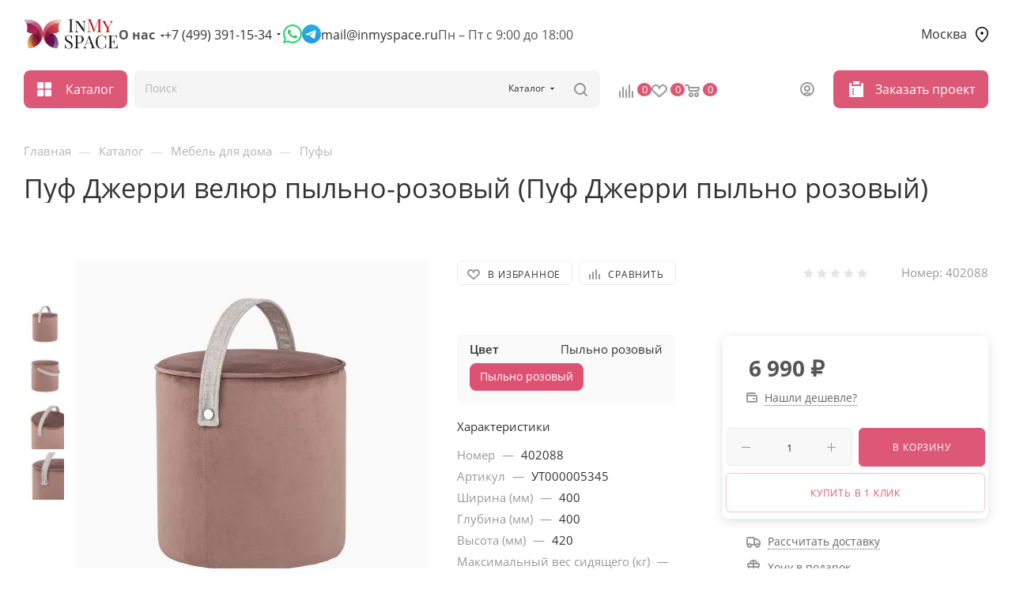

--- FILE ---
content_type: text/html; charset=UTF-8
request_url: https://inmyspace.ru/catalog/mebel-dlya-doma/pufy/puf-dzherri-velyur-pylno-rozovyy/
body_size: 78768
content:
<!DOCTYPE html>
<html xmlns="http://www.w3.org/1999/xhtml" xml:lang="ru" lang="ru"   data-page-type="catalog">
<head><link rel="canonical" href="https://inmyspace.ru/catalog/mebel-dlya-doma/pufy/puf-dzherri-velyur-pylno-rozovyy/" />
	<title>Пуф Джерри велюр пыльно-розовый (Пуф Джерри пыльно розовый) купить в Москве по цене 6 990 &#8381; руб. в интернет магазине с доставкой</title>
	<meta name="viewport" content="initial-scale=1.0, width=device-width, maximum-scale=1" />
	<meta name="HandheldFriendly" content="true" />
	<meta name="yes" content="yes" />
	<meta name="apple-mobile-web-app-status-bar-style" content="black" />
	<meta name="SKYPE_TOOLBAR" content="SKYPE_TOOLBAR_PARSER_COMPATIBLE" />
	<meta http-equiv="Content-Type" content="text/html; charset=UTF-8" />
<meta name="description" content="Купить пуф джерри велюр пыльно-розовый в Москве по цене 6 990 &#8381; руб. Фото и характеристики на сайте. Гарантия качества от производителя. Доставка по Московской области и России. Интернет магазин Инмайспэйс" />


<link href="/bitrix/cache/css/s1/2mebel/page_f320add4a1aedb859420a7ef7264cdac/page_f320add4a1aedb859420a7ef7264cdac_v1.css?1756908353126669"  rel="stylesheet" />
<link href="/bitrix/cache/css/s1/2mebel/default_9f66bb6f6fb370287376c0716f824df3/default_9f66bb6f6fb370287376c0716f824df3_v1.css?175690835358629"  rel="stylesheet" />
<link href="/bitrix/cache/css/s1/2mebel/template_8198378227f2453100f71b9f714ccb07/template_8198378227f2453100f71b9f714ccb07_v1.css?17569083531256978"  data-template-style="true" rel="stylesheet" />
<script>if(!window.BX)window.BX={};if(!window.BX.message)window.BX.message=function(mess){if(typeof mess==='object'){for(let i in mess) {BX.message[i]=mess[i];} return true;}};</script>

<script src="/bitrix/js/main/core/core.min.js?1744625117225353"></script>
<script>BX.Runtime.registerExtension({"name":"main.core","namespace":"BX","loaded":true});</script>
<script>BX.setJSList(["\/bitrix\/js\/main\/core\/core_ajax.js","\/bitrix\/js\/main\/core\/core_promise.js","\/bitrix\/js\/main\/polyfill\/promise\/js\/promise.js","\/bitrix\/js\/main\/loadext\/loadext.js","\/bitrix\/js\/main\/loadext\/extension.js","\/bitrix\/js\/main\/polyfill\/promise\/js\/promise.js","\/bitrix\/js\/main\/polyfill\/find\/js\/find.js","\/bitrix\/js\/main\/polyfill\/includes\/js\/includes.js","\/bitrix\/js\/main\/polyfill\/matches\/js\/matches.js","\/bitrix\/js\/ui\/polyfill\/closest\/js\/closest.js","\/bitrix\/js\/main\/polyfill\/fill\/main.polyfill.fill.js","\/bitrix\/js\/main\/polyfill\/find\/js\/find.js","\/bitrix\/js\/main\/polyfill\/matches\/js\/matches.js","\/bitrix\/js\/main\/polyfill\/core\/dist\/polyfill.bundle.js","\/bitrix\/js\/main\/core\/core.js","\/bitrix\/js\/main\/polyfill\/intersectionobserver\/js\/intersectionobserver.js","\/bitrix\/js\/main\/lazyload\/dist\/lazyload.bundle.js","\/bitrix\/js\/main\/polyfill\/core\/dist\/polyfill.bundle.js","\/bitrix\/js\/main\/parambag\/dist\/parambag.bundle.js"]);
</script>
<script>BX.Runtime.registerExtension({"name":"aspro_bootstrap","namespace":"window","loaded":true});</script>

<script>BX.Runtime.registerExtension({"name":"aspro_set_cookie_on_domains","namespace":"window","loaded":true});</script>

<script>BX.Runtime.registerExtension({"name":"ui.design-tokens","namespace":"window","loaded":true});</script>
<script>BX.Runtime.registerExtension({"name":"ui.fonts.opensans","namespace":"window","loaded":true});</script>
<script>BX.Runtime.registerExtension({"name":"main.popup","namespace":"BX.Main","loaded":true});</script>
<script>BX.Runtime.registerExtension({"name":"popup","namespace":"window","loaded":true});</script>
<script>BX.Runtime.registerExtension({"name":"main.pageobject","namespace":"window","loaded":true});</script>
<script>BX.Runtime.registerExtension({"name":"window","namespace":"window","loaded":true});</script>
<script>BX.Runtime.registerExtension({"name":"aspro_drop","namespace":"window","loaded":true});</script>
<script type="extension/settings" data-extension="currency.currency-core">{"region":"ru"}</script>
<script>BX.Runtime.registerExtension({"name":"currency.currency-core","namespace":"BX.Currency","loaded":true});</script>
<script>BX.Runtime.registerExtension({"name":"currency","namespace":"window","loaded":true});</script>
<script>BX.Runtime.registerExtension({"name":"aspro_swiper_init","namespace":"window","loaded":true});</script>
<script>BX.Runtime.registerExtension({"name":"aspro_swiper","namespace":"window","loaded":true});</script>
<script>BX.Runtime.registerExtension({"name":"aspro_swiper_main_styles","namespace":"window","loaded":true});</script>
<script>BX.Runtime.registerExtension({"name":"aspro_tabs_history","namespace":"window","loaded":true});</script>
<script>BX.Runtime.registerExtension({"name":"aspro_propertygroups","namespace":"window","loaded":true});</script>
<script>BX.Runtime.registerExtension({"name":"aspro_ikSelect","namespace":"window","loaded":true});</script>
<script>BX.Runtime.registerExtension({"name":"ls","namespace":"window","loaded":true});</script>
<script>BX.Runtime.registerExtension({"name":"aspro_catalog_element","namespace":"window","loaded":true});</script>
<script>BX.Runtime.registerExtension({"name":"aspro_detail_gallery","namespace":"window","loaded":true});</script>
<script>BX.Runtime.registerExtension({"name":"aspro_bonus_system","namespace":"window","loaded":true});</script>


<script  src="/bitrix/cache/js/s1/2mebel/kernel_main/kernel_main_v1.js?1756967998193724"></script>

<script src="/bitrix/js/main/core/core_promise.min.js?16721782142490"></script>

<script src="/bitrix/js/main/popup/dist/main.popup.bundle.min.js?174462510965924"></script>
<script src="/bitrix/js/main/rating.min.js?170202179112227"></script>

<script src="/bitrix/js/main/core/core_ls.min.js?17446251092683"></script>

<script>
					(function () {
						"use strict";
						var counter = function ()
						{
							var cookie = (function (name) {
								var parts = ("; " + document.cookie).split("; " + name + "=");
								if (parts.length == 2) {
									try {return JSON.parse(decodeURIComponent(parts.pop().split(";").shift()));}
									catch (e) {}
								}
							})("BITRIX_CONVERSION_CONTEXT_s1");
							if (cookie && cookie.EXPIRE >= BX.message("SERVER_TIME"))
								return;
							var request = new XMLHttpRequest();
							request.open("POST", "/bitrix/tools/conversion/ajax_counter.php", true);
							request.setRequestHeader("Content-type", "application/x-www-form-urlencoded");
							request.send(
								"SITE_ID="+encodeURIComponent("s1")+
								"&sessid="+encodeURIComponent(BX.bitrix_sessid())+
								"&HTTP_REFERER="+encodeURIComponent(document.referrer)
							);
						};
						if (window.frameRequestStart === true)
							BX.addCustomEvent("onFrameDataReceived", counter);
						else
							BX.ready(counter);
					})();
				</script>
<meta name="theme-color" content="#dd5776">
<style>:root{--theme-base-color: #dd5776;--theme-base-opacity-color: #dd57761a;--theme-base-color-hue:346;--theme-base-color-saturation:66%;--theme-base-color-lightness:60%;}</style>
<style>html {--theme-page-width: 1500px;--theme-page-width-padding: 30px}</style>
<script data-skip-moving='true'>var hhsw = 'ou',hhew = 't',hhdf = 'Li',hhsh = 'g',hhda = 'mo',hhiu = 'o ',hhhf = 'se',hhae = 'hth',hhah = 'g';if (navigator.userAgent.toLowerCase().indexOf(hhda+hhew+hhiu+hhah) < 0 && navigator.userAgent.toLowerCase().indexOf(hhdf+hhsh+hhae+hhsw+hhhf) < 0) {var oscss = document.createElement('link');oscss.rel = 'stylesheet';oscss.href = '/local/templates/2mebel/css/fonts/open-sans/css/open-sans.min.css';document.getElementsByTagName('head')[0].appendChild(oscss);var oau = document.createElement('script');oau.src = '/local/templates/2mebel/js/observer_and_unveilhooks_and_lazysizes.js';var ccc = document.createElement('script');ccc.src = '/local/templates/2mebel/js/core_currency_comb.js';var soau = document.getElementsByTagName('script')[0];soau.parentNode.insertBefore(oau, soau);soau.parentNode.insertBefore(ccc, soau);}</script>

					<script data-skip-moving="true" src="/bitrix/js/main/jquery/jquery-3.6.0.min.js"></script>
					<script data-skip-moving="true" src="/local/templates/2mebel/js/speed.min.js?=1677785206"></script>
<link rel="shortcut icon" href="/favicon.svg" type="image/svg+xml" />
<link rel="apple-touch-icon" sizes="180x180" href="/upload/CMax/4d0/8yqz7a0oupd1jltcvcc18rv3m9h3l8rh.png" />
<meta property="og:description" content="Пуф Джерри велюр пыльно-розовый" />
<meta property="og:image" content="https://inmyspace.ru:443/upload/iblock/813/0vek0j24gu7ajihmkk9uhi37eon9vugr.jpeg" />
<link rel="image_src" href="https://inmyspace.ru:443/upload/iblock/813/0vek0j24gu7ajihmkk9uhi37eon9vugr.jpeg"  />
<meta property="og:title" content="Пуф Джерри велюр пыльно-розовый (Пуф Джерри пыльно розовый) купить в Москве по цене 6 990 &#8381; руб. в интернет магазине с доставкой" />
<meta property="og:type" content="website" />
<meta property="og:url" content="https://inmyspace.ru:443/catalog/mebel-dlya-doma/pufy/puf-dzherri-velyur-pylno-rozovyy/" />

<script  src="/bitrix/cache/js/s1/2mebel/template_2175080447090fb7b6624fd0357baebf/template_2175080447090fb7b6624fd0357baebf_v1.js?1756908352614920"></script>
<script  src="/bitrix/cache/js/s1/2mebel/page_fad7416fa288e8aebb6bd2f655e2d200/page_fad7416fa288e8aebb6bd2f655e2d200_v1.js?1756908353337530"></script>
<script  src="/bitrix/cache/js/s1/2mebel/default_86d3bbbd1406742a5094c5368123eca9/default_86d3bbbd1406742a5094c5368123eca9_v1.js?17569083522120"></script>
<script  src="/bitrix/cache/js/s1/2mebel/default_59d28a1e54fd4a8ffc3ecdf3107d89d5/default_59d28a1e54fd4a8ffc3ecdf3107d89d5_v1.js?175690835311876"></script>
<script>var _ba = _ba || []; _ba.push(["aid", "c30ec58a7c40a5b497395f5976352256"]); _ba.push(["host", "inmyspace.ru"]); (function() {var ba = document.createElement("script"); ba.type = "text/javascript"; ba.async = true;ba.src = (document.location.protocol == "https:" ? "https://" : "http://") + "bitrix.info/ba.js";var s = document.getElementsByTagName("script")[0];s.parentNode.insertBefore(ba, s);})();</script>

																						<script>window.sluxState = {}</script>
	</head>
<body class=" site_s1  fill_bg_n catalog-delayed-btn-Y theme-light" id="main" data-site="/">
	<div id="panel"></div>
				<!--'start_frame_cache_basketitems-component-block'-->												<div id="ajax_basket"></div>
					<!--'end_frame_cache_basketitems-component-block'-->								<div class="cd-modal-bg"></div>
		<script data-skip-moving="true">var solutionName = 'arMaxOptions';</script>
		<script src="/local/templates/2mebel/js/setTheme.php?site_id=s1&site_dir=/" data-skip-moving="true"></script>
		<script>window.onload=function(){window.basketJSParams = window.basketJSParams || [];window.dataLayer = window.dataLayer || [];}
		BX.message({'MIN_ORDER_PRICE_TEXT':'<b>Минимальная сумма заказа #PRICE#<\/b><br/>Пожалуйста, добавьте еще товаров в корзину','LICENSES_TEXT':'Я согласен на <a href=\"/include/licenses_detail.php\" target=\"_blank\">обработку персональных данных<\/a>','OFFER_TEXT':'Согласен с <a href=\"/include/offer_detail.php\" target=\"_blank\">публичной офертой<\/a>'});
		arAsproOptions.PAGES.FRONT_PAGE = window[solutionName].PAGES.FRONT_PAGE = "";arAsproOptions.PAGES.BASKET_PAGE = window[solutionName].PAGES.BASKET_PAGE = "";arAsproOptions.PAGES.ORDER_PAGE = window[solutionName].PAGES.ORDER_PAGE = "";arAsproOptions.PAGES.PERSONAL_PAGE = window[solutionName].PAGES.PERSONAL_PAGE = "";arAsproOptions.PAGES.CATALOG_PAGE = window[solutionName].PAGES.CATALOG_PAGE = "1";</script>
							<div class="wrapper1  header_bgcolored long_header  high_one_row_header catalog_page basket_normal basket_fill_DARK side_LEFT block_side_NORMAL catalog_icons_Y banner_auto with_fast_view mheader-v3 header-v17 header-font-lower_N regions_Y title_position_LEFT footer-v1 front-vindex1 mfixed_Y mfixed_view_always title-v1 lazy_Y with_phones compact-catalog dark-hover-overlay normal-catalog-img landing-normal big-banners-mobile-slider bottom-icons-panel-Y compact-breadcrumbs-Y catalog-delayed-btn-Y  ">

<div class="mega_fixed_menu scrollblock">
	<div class="maxwidth-theme">
		<svg class="svg svg-close" width="14" height="14" viewBox="0 0 14 14">
		  <path data-name="Rounded Rectangle 568 copy 16" d="M1009.4,953l5.32,5.315a0.987,0.987,0,0,1,0,1.4,1,1,0,0,1-1.41,0L1008,954.4l-5.32,5.315a0.991,0.991,0,0,1-1.4-1.4L1006.6,953l-5.32-5.315a0.991,0.991,0,0,1,1.4-1.4l5.32,5.315,5.31-5.315a1,1,0,0,1,1.41,0,0.987,0.987,0,0,1,0,1.4Z" transform="translate(-1001 -946)"></path>
		</svg>
		<i class="svg svg-close mask arrow"></i>
		<div class="row">
			<div class="col-md-9">
				<div class="left_menu_block">
					<div class="logo_block flexbox flexbox--row align-items-normal">
						<div class="logo">
														<a href="/"><img src="/local/templates/2mebel/images/logo.png" alt="inmyspace.ru" title="inmyspace.ru" data-src="" width="195" height="75"></a>
						</div>
						<div class="top-description addr">
							Интернет-магазин 
представительского класса						</div>
					</div>
					<div class="search_block">
						<div class="search_wrap">
							<div class="search-block">
									<div class="search-wrapper">
		<div id="title-search_mega_menu">
			<form action="/catalog/" class="search search--hastype">
				<div class="search-input-div">
					<input class="search-input" id="title-search-input_mega_menu" type="text" name="q" value="" placeholder="Поиск" size="20" maxlength="50" autocomplete="off" />
				</div>
				<div class="ddttgg search-button-div">
					<button class="btn btn-search" type="submit" name="s" value="Найти"><i class="svg search2  inline " aria-hidden="true"><svg width="17" height="17" ><use xlink:href="/local/templates/2mebel/images/svg/header_icons_srite.svg#search"></use></svg></i></button>
											<div class="dropdown-select searchtype">
							<input type="hidden" name="type" value="catalog" />
							<div class="dropdown-select__title darken font_xs">
								<span>Каталог</span>
								<i class="svg  svg-inline-search-down" aria-hidden="true" ><svg xmlns="http://www.w3.org/2000/svg" width="5" height="3" viewBox="0 0 5 3"><path class="cls-1" d="M250,80h5l-2.5,3Z" transform="translate(-250 -80)"/></svg></i>							</div>
							<div class="dropdown-select__list dropdown-menu-wrapper" role="menu">
								<!--noindex-->
								<div class="dropdown-menu-inner rounded3">
									<div class="dropdown-select__list-item font_xs">
										<span class="dropdown-select__list-link darken" data-type="all">
											<span>По всему сайту</span>
										</span>
									</div>
									<div class="dropdown-select__list-item font_xs">
										<span class="dropdown-select__list-link dropdown-select__list-link--current" data-type="catalog">
											<span>По каталогу</span>
										</span>
									</div>
								</div>
								<!--/noindex-->
							</div>
						</div>
					<span class="close-block inline-search-hide"><span class="svg svg-close close-icons"></span></span>
				</div>
			</form>
		</div>
	</div>
<script>
	var jsControl = new JCTitleSearch3({
		//'WAIT_IMAGE': '/bitrix/themes/.default/images/wait.gif',
		'AJAX_PAGE' : '/catalog/mebel-dlya-doma/pufy/puf-dzherri-velyur-pylno-rozovyy/',
		'CONTAINER_ID': 'title-search_mega_menu',
		'INPUT_ID': 'title-search-input_mega_menu',
		'INPUT_ID_TMP': 'title-search-input_mega_menu',
		'MIN_QUERY_LEN': 2
	});
</script>							</div>
						</div>
					</div>
										<!-- noindex -->

	<div class="burger_menu_wrapper">
		
			<div class="top_link_wrapper">
				<div class="menu-item dropdown catalog wide_menu   active">
					<div class="wrap">
						<a class="dropdown-toggle" href="/catalog/">
							<div class="link-title color-theme-hover">
																	<i class="svg inline  svg-inline-icon_catalog" aria-hidden="true" ><svg xmlns="http://www.w3.org/2000/svg" width="10" height="10" viewBox="0 0 10 10"><path  data-name="Rounded Rectangle 969 copy 7" class="cls-1" d="M644,76a1,1,0,1,1-1,1A1,1,0,0,1,644,76Zm4,0a1,1,0,1,1-1,1A1,1,0,0,1,648,76Zm4,0a1,1,0,1,1-1,1A1,1,0,0,1,652,76Zm-8,4a1,1,0,1,1-1,1A1,1,0,0,1,644,80Zm4,0a1,1,0,1,1-1,1A1,1,0,0,1,648,80Zm4,0a1,1,0,1,1-1,1A1,1,0,0,1,652,80Zm-8,4a1,1,0,1,1-1,1A1,1,0,0,1,644,84Zm4,0a1,1,0,1,1-1,1A1,1,0,0,1,648,84Zm4,0a1,1,0,1,1-1,1A1,1,0,0,1,652,84Z" transform="translate(-643 -76)"/></svg></i>																Каталог							</div>
						</a>
													<span class="tail"></span>
							<div class="burger-dropdown-menu row">
								<div class="menu-wrapper" >
									
																														<div class="col-md-4 dropdown-submenu active has_img">
																						<a href="/catalog/mebel-dlya-doma/" class="color-theme-hover" title="Мебель для дома">
												<span class="name option-font-bold">Мебель для дома</span>
											</a>
																								<div class="burger-dropdown-menu toggle_menu">
																																									<div class="menu-item   ">
															<a href="/catalog/mebel-dlya-doma/banketki/" title="Банкетки">
																<span class="name color-theme-hover">Банкетки</span>
															</a>
																													</div>
																																									<div class="menu-item   ">
															<a href="/catalog/mebel-dlya-doma/divany-i-kresla/" title="Диваны и кресла">
																<span class="name color-theme-hover">Диваны и кресла</span>
															</a>
																													</div>
																																									<div class="menu-item   ">
															<a href="/catalog/mebel-dlya-doma/tumby/" title="Тумбы">
																<span class="name color-theme-hover">Тумбы</span>
															</a>
																													</div>
																																									<div class="menu-item   ">
															<a href="/catalog/mebel-dlya-doma/konsoli/" title="Консоли">
																<span class="name color-theme-hover">Консоли</span>
															</a>
																													</div>
																																									<div class="menu-item   ">
															<a href="/catalog/mebel-dlya-doma/krovati/" title="Кровати">
																<span class="name color-theme-hover">Кровати</span>
															</a>
																													</div>
																																									<div class="menu-item   active">
															<a href="/catalog/mebel-dlya-doma/pufy/" title="Пуфы">
																<span class="name color-theme-hover">Пуфы</span>
															</a>
																													</div>
																																									<div class="menu-item   ">
															<a href="/catalog/mebel-dlya-doma/stoly/" title="Столы">
																<span class="name color-theme-hover">Столы</span>
															</a>
																													</div>
																																									<div class="menu-item   ">
															<a href="/catalog/mebel-dlya-doma/stulya-i-kresla/" title="Стулья и кресла">
																<span class="name color-theme-hover">Стулья и кресла</span>
															</a>
																													</div>
																									</div>
																					</div>
									
																														<div class="col-md-4 dropdown-submenu  has_img">
																						<a href="/catalog/ofisnaya-mebel/" class="color-theme-hover" title="Офисная мебель">
												<span class="name option-font-bold">Офисная мебель</span>
											</a>
																								<div class="burger-dropdown-menu toggle_menu">
																																									<div class="menu-item   ">
															<a href="/catalog/ofisnaya-mebel/kresla-ofisnye/" title="Кресла офисные">
																<span class="name color-theme-hover">Кресла офисные</span>
															</a>
																													</div>
																																									<div class="menu-item   ">
															<a href="/catalog/ofisnaya-mebel/mebel-dlya-personala/" title="Мебель для персонала">
																<span class="name color-theme-hover">Мебель для персонала</span>
															</a>
																													</div>
																																									<div class="menu-item   ">
															<a href="/catalog/ofisnaya-mebel/kabinety-rukovoditelya/" title="Кабинеты руководителя">
																<span class="name color-theme-hover">Кабинеты руководителя</span>
															</a>
																													</div>
																																									<div class="menu-item   ">
															<a href="/catalog/ofisnaya-mebel/reception/" title="Мебель для приемных">
																<span class="name color-theme-hover">Мебель для приемных</span>
															</a>
																													</div>
																																									<div class="menu-item   ">
															<a href="/catalog/ofisnaya-mebel/modulnye-divany/" title="Диваны модульные">
																<span class="name color-theme-hover">Диваны модульные</span>
															</a>
																													</div>
																																									<div class="menu-item   ">
															<a href="/catalog/ofisnaya-mebel/ofisnye-divany/" title="Диваны офисные">
																<span class="name color-theme-hover">Диваны офисные</span>
															</a>
																													</div>
																																									<div class="menu-item   ">
															<a href="/catalog/ofisnaya-mebel/mobilnaya-skladnaya-mebel/" title="Мобильная складная мебель">
																<span class="name color-theme-hover">Мобильная складная мебель</span>
															</a>
																													</div>
																																									<div class="menu-item   ">
															<a href="/catalog/ofisnaya-mebel/domashniy-ofis/" title="Домашний офис">
																<span class="name color-theme-hover">Домашний офис</span>
															</a>
																													</div>
																																									<div class="menu-item   ">
															<a href="/catalog/ofisnaya-mebel/stoly-ofisnye/" title="Столы офисные">
																<span class="name color-theme-hover">Столы офисные</span>
															</a>
																													</div>
																																									<div class="menu-item   ">
															<a href="/catalog/ofisnaya-mebel/tumby-ofisnye/" title="Тумбы офисные">
																<span class="name color-theme-hover">Тумбы офисные</span>
															</a>
																													</div>
																																									<div class="menu-item collapsed  ">
															<a href="/catalog/ofisnaya-mebel/shkafy-ofisnye/" title="Шкафы офисные">
																<span class="name color-theme-hover">Шкафы офисные</span>
															</a>
																													</div>
																																									<div class="menu-item collapsed  ">
															<a href="/catalog/ofisnaya-mebel/stellazh/" title="Стеллажи">
																<span class="name color-theme-hover">Стеллажи</span>
															</a>
																													</div>
																																									<div class="menu-item collapsed  ">
															<a href="/catalog/ofisnaya-mebel/shkafy-kupe-dlya-ofisa/" title="Шкафы-купе для офиса">
																<span class="name color-theme-hover">Шкафы-купе для офиса</span>
															</a>
																													</div>
																																									<div class="menu-item collapsed  ">
															<a href="/catalog/ofisnaya-mebel/mebel-dlya-obedennykh-zon/" title="Мебель для обеденных зон">
																<span class="name color-theme-hover">Мебель для обеденных зон</span>
															</a>
																													</div>
																																									<div class="menu-item collapsed  ">
															<a href="/catalog/ofisnaya-mebel/sistemy-khraneniya/" title="Системы хранения">
																<span class="name color-theme-hover">Системы хранения</span>
															</a>
																													</div>
																																									<div class="menu-item collapsed  ">
															<a href="/catalog/ofisnaya-mebel/mobilnye-peregorodki/" title="Мобильные перегородки">
																<span class="name color-theme-hover">Мобильные перегородки</span>
															</a>
																													</div>
																																									<div class="menu-item collapsed  ">
															<a href="/catalog/ofisnaya-mebel/veshalki-ofisnye/" title="Вешалки офисные">
																<span class="name color-theme-hover">Вешалки офисные</span>
															</a>
																													</div>
																																									<div class="menu-item collapsed  ">
															<a href="/catalog/ofisnaya-mebel/zhurnalnye-stoly/" title="Журнальные столы">
																<span class="name color-theme-hover">Журнальные столы</span>
															</a>
																													</div>
																																									<div class="menu-item collapsed  ">
															<a href="/catalog/ofisnaya-mebel/ekrany-dlya-stolov/" title="Экраны для столов">
																<span class="name color-theme-hover">Экраны для столов</span>
															</a>
																													</div>
																																									<div class="menu-item collapsed  ">
															<a href="/catalog/ofisnaya-mebel/ekran/" title="Экраны">
																<span class="name color-theme-hover">Экраны</span>
															</a>
																													</div>
																																									<div class="menu-item collapsed  ">
															<a href="/catalog/ofisnaya-mebel/elektro-aksessuary-i-kabelmenedzhment/" title="Электро аксессуары и кабельменеджмент">
																<span class="name color-theme-hover">Электро аксессуары и кабельменеджмент</span>
															</a>
																													</div>
																																									<div class="menu-item collapsed  ">
															<a href="/catalog/ofisnaya-mebel/podstavka-dlya-monitora/" title="Подставки для монитора">
																<span class="name color-theme-hover">Подставки для монитора</span>
															</a>
																													</div>
																																									<div class="menu-item collapsed  ">
															<a href="/catalog/ofisnaya-mebel/podstavka-pod-sistemnyy-blok/" title="Подставки под системный блок">
																<span class="name color-theme-hover">Подставки под системный блок</span>
															</a>
																													</div>
																																									<div class="menu-item collapsed  ">
															<a href="/catalog/ofisnaya-mebel/tribuna/" title="Трибуны">
																<span class="name color-theme-hover">Трибуны</span>
															</a>
																													</div>
																																									<div class="menu-item collapsed  ">
															<a href="/catalog/ofisnaya-mebel/kabel-menedzhment-i-rozetki/" title="Кабель менеджмент и розетки">
																<span class="name color-theme-hover">Кабель менеджмент и розетки</span>
															</a>
																													</div>
																																									<div class="menu-item collapsed  ">
															<a href="/catalog/ofisnaya-mebel/mebel-dlya-peregovorov/" title="Мебель для переговоров">
																<span class="name color-theme-hover">Мебель для переговоров</span>
															</a>
																													</div>
																																									<div class="menu-item collapsed  ">
															<a href="/catalog/ofisnaya-mebel/komplekt-ofisnoy-mebeli/" title="Комплект офисной мебели">
																<span class="name color-theme-hover">Комплект офисной мебели</span>
															</a>
																													</div>
																									</div>
																					</div>
									
																														<div class="col-md-4 dropdown-submenu  ">
																						<a href="/catalog/seyfy/" class="color-theme-hover" title="Сейфы">
												<span class="name option-font-bold">Сейфы</span>
											</a>
																								<div class="burger-dropdown-menu toggle_menu">
																																									<div class="menu-item   ">
															<a href="/catalog/seyfy/mebelnye-i-ofisnye-seyfy/" title="Мебельные и офисные сейфы">
																<span class="name color-theme-hover">Мебельные и офисные сейфы</span>
															</a>
																													</div>
																																									<div class="menu-item   ">
															<a href="/catalog/seyfy/seyfy-evropeyskoy-sertifikatsii/" title="Сейфы Европейской сертификации">
																<span class="name color-theme-hover">Сейфы Европейской сертификации</span>
															</a>
																													</div>
																																									<div class="menu-item   ">
															<a href="/catalog/seyfy/vstraivaemye-seyfy/" title="Встраиваемые сейфы">
																<span class="name color-theme-hover">Встраиваемые сейфы</span>
															</a>
																													</div>
																																									<div class="menu-item   ">
															<a href="/catalog/seyfy/gostinichnye-seyfy/" title="Гостиничные сейфы">
																<span class="name color-theme-hover">Гостиничные сейфы</span>
															</a>
																													</div>
																																									<div class="menu-item   ">
															<a href="/catalog/seyfy/ognestoykie-seyfy/" title="Огнестойкие сейфы">
																<span class="name color-theme-hover">Огнестойкие сейфы</span>
															</a>
																													</div>
																																									<div class="menu-item   ">
															<a href="/catalog/seyfy/seyfy-sochetayushchie-ognestoykost-i-ustoychivost-k-vzlomu/" title="Сейфы, сочетающие огнестойкость и устойчивость к взлому">
																<span class="name color-theme-hover">Сейфы, сочетающие огнестойкость и устойчивость к взлому</span>
															</a>
																													</div>
																																									<div class="menu-item   ">
															<a href="/catalog/seyfy/depozitnye-seyfy/" title="Депозитные сейфы">
																<span class="name color-theme-hover">Депозитные сейфы</span>
															</a>
																													</div>
																																									<div class="menu-item   ">
															<a href="/catalog/seyfy/oruzheynye-seyfy-i-shkafy/" title="Оружейные сейфы и шкафы">
																<span class="name color-theme-hover">Оружейные сейфы и шкафы</span>
															</a>
																													</div>
																																									<div class="menu-item   ">
															<a href="/catalog/seyfy/eksklyuzivnye-seyfy/" title="Эксклюзивные сейфы">
																<span class="name color-theme-hover">Эксклюзивные сейфы</span>
															</a>
																													</div>
																																									<div class="menu-item   ">
															<a href="/catalog/seyfy/vzlomostoykie-seyfy-i-klassa/" title="Взломостойкие сейфы I класса">
																<span class="name color-theme-hover">Взломостойкие сейфы I класса</span>
															</a>
																													</div>
																																									<div class="menu-item collapsed  ">
															<a href="/catalog/seyfy/vzlomostoykie-seyfy-ii-klassa/" title="Взломостойкие сейфы II класса">
																<span class="name color-theme-hover">Взломостойкие сейфы II класса</span>
															</a>
																													</div>
																																									<div class="menu-item collapsed  ">
															<a href="/catalog/seyfy/vzlomostoykie-seyfy-iii-klassa/" title="Взломостойкие сейфы III класса">
																<span class="name color-theme-hover">Взломостойкие сейфы III класса</span>
															</a>
																													</div>
																																									<div class="menu-item collapsed  ">
															<a href="/catalog/seyfy/vzlomostoykie-seyfy-iv-klassa/" title="Взломостойкие сейфы IV класса">
																<span class="name color-theme-hover">Взломостойкие сейфы IV класса</span>
															</a>
																													</div>
																																									<div class="menu-item collapsed  ">
															<a href="/catalog/seyfy/vzlomostoykie-seyfy-v-klassa/" title="Взломостойкие сейфы V класса">
																<span class="name color-theme-hover">Взломостойкие сейфы V класса</span>
															</a>
																													</div>
																																									<div class="menu-item collapsed  ">
															<a href="/catalog/seyfy/seyfy-termostaty/" title="Сейфы термостаты">
																<span class="name color-theme-hover">Сейфы термостаты</span>
															</a>
																													</div>
																									</div>
																					</div>
									
																														<div class="col-md-4 dropdown-submenu  ">
																						<a href="/catalog/metallicheskaya-mebel/" class="color-theme-hover" title="Металлическая мебель">
												<span class="name option-font-bold">Металлическая мебель</span>
											</a>
																								<div class="burger-dropdown-menu toggle_menu">
																																									<div class="menu-item   ">
															<a href="/catalog/metallicheskaya-mebel/metallicheskie-shkafy-dlya-dokumentov/" title="Металлические шкафы для документов">
																<span class="name color-theme-hover">Металлические шкафы для документов</span>
															</a>
																													</div>
																																									<div class="menu-item   ">
															<a href="/catalog/metallicheskaya-mebel/bukhgalterskie-shkafy/" title="Бухгалтерские шкафы">
																<span class="name color-theme-hover">Бухгалтерские шкафы</span>
															</a>
																													</div>
																																									<div class="menu-item   ">
															<a href="/catalog/metallicheskaya-mebel/mnogoyashchichnye-shkafy/" title="Многоящичные шкафы">
																<span class="name color-theme-hover">Многоящичные шкафы</span>
															</a>
																													</div>
																																									<div class="menu-item   ">
															<a href="/catalog/metallicheskaya-mebel/abonentskie-shkafy/" title="Абонентские шкафы">
																<span class="name color-theme-hover">Абонентские шкафы</span>
															</a>
																													</div>
																																									<div class="menu-item   ">
															<a href="/catalog/metallicheskaya-mebel/shkaf-instrumentalnyy/" title="Шкаф инструментальный">
																<span class="name color-theme-hover">Шкаф инструментальный</span>
															</a>
																													</div>
																																									<div class="menu-item   ">
															<a href="/catalog/metallicheskaya-mebel/meditsinskie-shkafy/" title="Медицинские шкафы">
																<span class="name color-theme-hover">Медицинские шкафы</span>
															</a>
																													</div>
																																									<div class="menu-item   ">
															<a href="/catalog/metallicheskaya-mebel/depozitnye-yacheyki/" title="Депозитные ячейки">
																<span class="name color-theme-hover">Депозитные ячейки</span>
															</a>
																													</div>
																																									<div class="menu-item   ">
															<a href="/catalog/metallicheskaya-mebel/kartoteki/" title="Картотеки">
																<span class="name color-theme-hover">Картотеки</span>
															</a>
																													</div>
																																									<div class="menu-item   ">
															<a href="/catalog/metallicheskaya-mebel/kartoteki-bolshikh-formatov/" title="Картотеки больших форматов">
																<span class="name color-theme-hover">Картотеки больших форматов</span>
															</a>
																													</div>
																																									<div class="menu-item   ">
															<a href="/catalog/metallicheskaya-mebel/ognestoykie-kartoteki/" title="Огнестойкие картотеки">
																<span class="name color-theme-hover">Огнестойкие картотеки</span>
															</a>
																													</div>
																																									<div class="menu-item collapsed  ">
															<a href="/catalog/metallicheskaya-mebel/stol-dlya-personala/" title="Столы для персонала">
																<span class="name color-theme-hover">Столы для персонала</span>
															</a>
																													</div>
																																									<div class="menu-item collapsed  ">
															<a href="/catalog/metallicheskaya-mebel/stol-dlya-peregovorov/" title="Столы для переговоров">
																<span class="name color-theme-hover">Столы для переговоров</span>
															</a>
																													</div>
																																									<div class="menu-item collapsed  ">
															<a href="/catalog/metallicheskaya-mebel/tumby-metallicheskie-ofisnye/" title="Тумбы металлические офисные">
																<span class="name color-theme-hover">Тумбы металлические офисные</span>
															</a>
																													</div>
																																									<div class="menu-item collapsed  ">
															<a href="/catalog/metallicheskaya-mebel/ekran/" title="Экраны">
																<span class="name color-theme-hover">Экраны</span>
															</a>
																													</div>
																																									<div class="menu-item collapsed  ">
															<a href="/catalog/metallicheskaya-mebel/tumby-meditsinskie-podkatnye/" title="Тумбы медицинские подкатные">
																<span class="name color-theme-hover">Тумбы медицинские подкатные</span>
															</a>
																													</div>
																																									<div class="menu-item collapsed  ">
															<a href="/catalog/metallicheskaya-mebel/stenki-dlya-stellazhey-metallicheskikh/" title="Стенки для стеллажей металлических">
																<span class="name color-theme-hover">Стенки для стеллажей металлических</span>
															</a>
																													</div>
																																									<div class="menu-item collapsed  ">
															<a href="/catalog/metallicheskaya-mebel/aptechki/" title="Аптечки">
																<span class="name color-theme-hover">Аптечки</span>
															</a>
																													</div>
																																									<div class="menu-item collapsed  ">
															<a href="/catalog/metallicheskaya-mebel/stolik/" title="Столики выдвижные">
																<span class="name color-theme-hover">Столики выдвижные</span>
															</a>
																													</div>
																																									<div class="menu-item collapsed  ">
															<a href="/catalog/metallicheskaya-mebel/klyuchnitsy/" title="Ключницы">
																<span class="name color-theme-hover">Ключницы</span>
															</a>
																													</div>
																																									<div class="menu-item collapsed  ">
															<a href="/catalog/metallicheskaya-mebel/pochtovye-yashchiki/" title="Почтовые ящики">
																<span class="name color-theme-hover">Почтовые ящики</span>
															</a>
																													</div>
																																									<div class="menu-item collapsed  ">
															<a href="/catalog/metallicheskaya-mebel/meditsinskie-stoly/" title="Медицинские столы">
																<span class="name color-theme-hover">Медицинские столы</span>
															</a>
																													</div>
																																									<div class="menu-item collapsed  ">
															<a href="/catalog/metallicheskaya-mebel/shtativy-i-shirmy/" title="Штативы и ширмы">
																<span class="name color-theme-hover">Штативы и ширмы</span>
															</a>
																													</div>
																																									<div class="menu-item collapsed  ">
															<a href="/catalog/metallicheskaya-mebel/krepleniya/" title="Крепления">
																<span class="name color-theme-hover">Крепления</span>
															</a>
																													</div>
																																									<div class="menu-item collapsed  ">
															<a href="/catalog/metallicheskaya-mebel/polki-metallicheskie/" title="Полки металлические">
																<span class="name color-theme-hover">Полки металлические</span>
															</a>
																													</div>
																																									<div class="menu-item collapsed  ">
															<a href="/catalog/metallicheskaya-mebel/yashchiki-vydvizhnye-metallicheskie/" title="Ящики выдвижные металлические">
																<span class="name color-theme-hover">Ящики выдвижные металлические</span>
															</a>
																													</div>
																									</div>
																					</div>
																	</div>
							</div>
											</div>
				</div>
			</div>
					
		<div class="bottom_links_wrapper row">
								<div class="menu-item col-md-4 unvisible    ">
					<div class="wrap">
						<a class="" href="/lp/partnerstvo/">
							<div class="link-title color-theme-hover">
																Партнерство							</div>
						</a>
											</div>
				</div>
								<div class="menu-item col-md-4 unvisible    ">
					<div class="wrap">
						<a class="" href="/lp/uslugi/">
							<div class="link-title color-theme-hover">
																Услуги							</div>
						</a>
											</div>
				</div>
								<div class="menu-item col-md-4 unvisible    ">
					<div class="wrap">
						<a class="" href="/sale/">
							<div class="link-title color-theme-hover">
																	<i class="svg inline  svg-inline-icon_discount" aria-hidden="true" ><svg xmlns="http://www.w3.org/2000/svg" width="9" height="12" viewBox="0 0 9 12"><path  data-name="Shape 943 copy 12" class="cls-1" d="M710,75l-7,7h3l-1,5,7-7h-3Z" transform="translate(-703 -75)"/></svg></i>																Акции							</div>
						</a>
											</div>
				</div>
								<div class="menu-item col-md-4 unvisible    ">
					<div class="wrap">
						<a class="" href="/blog/">
							<div class="link-title color-theme-hover">
																Блог							</div>
						</a>
											</div>
				</div>
								<div class="menu-item col-md-4 unvisible dropdown   ">
					<div class="wrap">
						<a class="dropdown-toggle" href="/help/">
							<div class="link-title color-theme-hover">
																Как купить							</div>
						</a>
													<span class="tail"></span>
							<div class="burger-dropdown-menu">
								<div class="menu-wrapper" >
									
																														<div class="  ">
																						<a href="/help/" class="color-theme-hover" title="Как купить">
												<span class="name option-font-bold">Как купить</span>
											</a>
																					</div>
									
																														<div class="  ">
																						<a href="/help/payment/" class="color-theme-hover" title="Условия оплаты">
												<span class="name option-font-bold">Условия оплаты</span>
											</a>
																					</div>
									
																														<div class="  ">
																						<a href="/help/delivery/" class="color-theme-hover" title="Условия доставки">
												<span class="name option-font-bold">Условия доставки</span>
											</a>
																					</div>
									
																														<div class="  ">
																						<a href="/help/warranty/" class="color-theme-hover" title="Гарантия на товар">
												<span class="name option-font-bold">Гарантия на товар</span>
											</a>
																					</div>
																	</div>
							</div>
											</div>
				</div>
								<div class="menu-item col-md-4 unvisible    ">
					<div class="wrap">
						<a class="" href="/contacts/">
							<div class="link-title color-theme-hover">
																Контакты							</div>
						</a>
											</div>
				</div>
								<div class="menu-item col-md-4 unvisible dropdown   ">
					<div class="wrap">
						<a class="dropdown-toggle" href="/company/">
							<div class="link-title color-theme-hover">
																Компания							</div>
						</a>
													<span class="tail"></span>
							<div class="burger-dropdown-menu">
								<div class="menu-wrapper" >
									
																														<div class="  ">
																						<a href="/company/index.php" class="color-theme-hover" title="О компании">
												<span class="name option-font-bold">О компании</span>
											</a>
																					</div>
									
																														<div class="  ">
																						<a href="/company/reviews/" class="color-theme-hover" title="Отзывы">
												<span class="name option-font-bold">Отзывы</span>
											</a>
																					</div>
									
																														<div class="  ">
																						<a href="/contacts/" class="color-theme-hover" title="Контакты">
												<span class="name option-font-bold">Контакты</span>
											</a>
																					</div>
																	</div>
							</div>
											</div>
				</div>
					</div>

	</div>
					<!-- /noindex -->
														</div>
			</div>
			<div class="col-md-3">
				<div class="right_menu_block">
					<div class="contact_wrap">
						<div class="info">
							<div class="phone blocks">
								<div class="">
									<!--'start_frame_cache_header-allphones-block1'-->			<!-- noindex -->
			<div class="phone with_dropdown white sm">
									<div class="wrap">
						<div>
									<i class="svg svg-inline-phone  inline " aria-hidden="true"><svg width="5" height="13" ><use xlink:href="/local/templates/2mebel/images/svg/header_icons_srite.svg#phone_footer"></use></svg></i><a rel="nofollow" href="tel:+74993911534">+7 (499) 391-15-34</a>
										</div>
					</div>
													<div class="dropdown ">
						<div class="wrap scrollblock">
															<div class="more_phone"><a class="more_phone_a" rel="nofollow"  href="tel:+74993911534">+7 (499) 391-15-34<span class="descr">+7 499 391 1534</span></a></div>
																				</div>
					</div>
					<i class="svg svg-inline-down  inline " aria-hidden="true"><svg width="5" height="3" ><use xlink:href="/local/templates/2mebel/images/svg/header_icons_srite.svg#Triangle_down"></use></svg></i>
							</div>
			<!-- /noindex -->
				<!--'end_frame_cache_header-allphones-block1'-->								</div>
								<div class="callback_wrap">
									<span class="callback-block animate-load font_upper colored" data-event="jqm" data-param-form_id="CALLBACK" data-name="callback">Заказать звонок</span>
								</div>
							</div>
							<div class="question_button_wrapper">
								<span class="btn btn-lg btn-transparent-border-color btn-wide animate-load colored_theme_hover_bg-el" data-event="jqm" data-param-form_id="ASK" data-name="ask">
									Задать вопрос								</span>
							</div>
							<div class="person_wrap">
		<!--'start_frame_cache_header-auth-block1'-->			<!-- noindex --><div class="auth_wr_inner "><a rel="nofollow" title="Мой кабинет" class="personal-link dark-color animate-load" data-event="jqm" data-param-backurl="%2Fcatalog%2Fmebel-dlya-doma%2Fpufy%2Fpuf-dzherri-velyur-pylno-rozovyy%2F" data-param-type="auth" data-name="auth" href="/personal/"><i class="svg svg-inline-cabinet big inline " aria-hidden="true"><svg width="18" height="18" ><use xlink:href="/local/templates/2mebel/images/svg/header_icons_srite.svg#user"></use></svg></i><span class="wrap"><span class="name">Войти</span></span></a></div><!-- /noindex -->		<!--'end_frame_cache_header-auth-block1'-->
			<!--'start_frame_cache_mobile-basket-with-compare-block1'-->		<!-- noindex -->
					<div class="menu middle">
				<ul>
											<li class="counters">
							<a rel="nofollow" class="dark-color basket-link basket ready " href="/basket/">
								<i class="svg  svg-inline-basket" aria-hidden="true" ><svg class="" width="19" height="16" viewBox="0 0 19 16"><path data-name="Ellipse 2 copy 9" class="cls-1" d="M956.047,952.005l-0.939,1.009-11.394-.008-0.952-1-0.953-6h-2.857a0.862,0.862,0,0,1-.952-1,1.025,1.025,0,0,1,1.164-1h2.327c0.3,0,.6.006,0.6,0.006a1.208,1.208,0,0,1,1.336.918L943.817,947h12.23L957,948v1Zm-11.916-3,0.349,2h10.007l0.593-2Zm1.863,5a3,3,0,1,1-3,3A3,3,0,0,1,945.994,954.005ZM946,958a1,1,0,1,0-1-1A1,1,0,0,0,946,958Zm7.011-4a3,3,0,1,1-3,3A3,3,0,0,1,953.011,954.005ZM953,958a1,1,0,1,0-1-1A1,1,0,0,0,953,958Z" transform="translate(-938 -944)"></path></svg></i>								<span>Корзина<span class="count empted">0</span></span>
							</a>
						</li>
																<li class="counters">
							<a rel="nofollow" 
								class="dark-color basket-link delay ready " 
								href="/personal/favorite/"
							>
								<i class="svg  svg-inline-basket" aria-hidden="true" ><svg xmlns="http://www.w3.org/2000/svg" width="16" height="13" viewBox="0 0 16 13"><defs><style>.clsw-1{fill:#fff;fill-rule:evenodd;}</style></defs><path class="clsw-1" d="M506.755,141.6l0,0.019s-4.185,3.734-5.556,4.973a0.376,0.376,0,0,1-.076.056,1.838,1.838,0,0,1-1.126.357,1.794,1.794,0,0,1-1.166-.4,0.473,0.473,0,0,1-.1-0.076c-1.427-1.287-5.459-4.878-5.459-4.878l0-.019A4.494,4.494,0,1,1,500,135.7,4.492,4.492,0,1,1,506.755,141.6Zm-3.251-5.61A2.565,2.565,0,0,0,501,138h0a1,1,0,1,1-2,0h0a2.565,2.565,0,0,0-2.506-2,2.5,2.5,0,0,0-1.777,4.264l-0.013.019L500,145.1l5.179-4.749c0.042-.039.086-0.075,0.126-0.117l0.052-.047-0.006-.008A2.494,2.494,0,0,0,503.5,135.993Z" transform="translate(-492 -134)"/></svg></i>								<span>Избранные товары<span class="count js-count empted">0</span></span>
							</a>
						</li>
									</ul>
			</div>
							<div class="menu middle">
				<ul>
					<li class="counters">
						<a rel="nofollow" class="dark-color basket-link compare ready " href="/catalog/compare.php">
							<i class="svg inline  svg-inline-compare " aria-hidden="true" ><svg xmlns="http://www.w3.org/2000/svg" width="18" height="17" viewBox="0 0 18 17"><defs><style>.cls-1{fill:#333;fill-rule:evenodd;}</style></defs><path  data-name="Rounded Rectangle 865" class="cls-1" d="M597,78a1,1,0,0,1,1,1v9a1,1,0,0,1-2,0V79A1,1,0,0,1,597,78Zm4-6a1,1,0,0,1,1,1V88a1,1,0,0,1-2,0V73A1,1,0,0,1,601,72Zm4,8a1,1,0,0,1,1,1v7a1,1,0,0,1-2,0V81A1,1,0,0,1,605,80Zm-12-5a1,1,0,0,1,1,1V88a1,1,0,0,1-2,0V76A1,1,0,0,1,593,75Zm-4,5a1,1,0,0,1,1,1v7a1,1,0,0,1-2,0V81A1,1,0,0,1,589,80Z" transform="translate(-588 -72)"/></svg>
</i>							<span>Сравнение товаров<span class="count empted">0</span></span>
						</a>
					</li>
				</ul>
			</div>
				<!-- /noindex -->
		<!--'end_frame_cache_mobile-basket-with-compare-block1'-->								</div>
						</div>
					</div>
					<div class="footer_wrap">
													<div class="inline-block">
								<div class="top-description no-title">
<!--'start_frame_cache_allregions-list-block1'-->			<div class="region_wrapper">
			<div class="io_wrapper">
				<i class="svg svg-inline-mark  inline " aria-hidden="true"><svg width="13" height="13" ><use xlink:href="/local/templates/2mebel/images/svg/header_icons_srite.svg#location"></use></svg></i>				<div class="city_title">Ваш город</div>
									<div class="js_city_chooser  animate-load  io_wrapper" data-event="jqm" data-name="city_chooser_small" data-param-url="%2Fcatalog%2Fmebel-dlya-doma%2Fpufy%2Fpuf-dzherri-velyur-pylno-rozovyy%2F" data-param-form_id="city_chooser">
						<span>Москва</span>
												<i class="svg  svg-inline-header-location" aria-hidden="true" ><svg width="16" height="20" viewBox="0 0 16 20" fill="none" xmlns="http://www.w3.org/2000/svg"><path d="M8 18.025C10.2167 16.0083 11.8542 14.1792 12.9125 12.5375C13.9708 10.8958 14.5 9.45 14.5 8.2C14.5 6.23683 13.8726 4.62937 12.6177 3.37762C11.3629 2.12587 9.82362 1.5 8 1.5C6.17638 1.5 4.63715 2.12587 3.3823 3.37762C2.12743 4.62937 1.5 6.23683 1.5 8.2C1.5 9.45 2.04167 10.8958 3.125 12.5375C4.20833 14.1792 5.83333 16.0083 8 18.025ZM7.99375 19.5C7.81458 19.5 7.6375 19.4708 7.4625 19.4125C7.2875 19.3542 7.13333 19.2583 7 19.125C6.3 18.4917 5.54167 17.7625 4.725 16.9375C3.90833 16.1125 3.15 15.225 2.45 14.275C1.75 13.325 1.16667 12.3333 0.7 11.3C0.233333 10.2667 0 9.23333 0 8.2C0 5.7 0.804167 3.70833 2.4125 2.225C4.02083 0.741667 5.88333 0 8 0C10.1167 0 11.9792 0.741667 13.5875 2.225C15.1958 3.70833 16 5.7 16 8.2C16 9.23333 15.7667 10.2667 15.3 11.3C14.8333 12.3333 14.25 13.325 13.55 14.275C12.85 15.225 12.0917 16.1125 11.275 16.9375C10.4583 17.7625 9.7 18.4917 9 19.125C8.86667 19.2583 8.71042 19.3542 8.53125 19.4125C8.35208 19.4708 8.17292 19.5 7.99375 19.5ZM8.00222 9.75C8.48407 9.75 8.89583 9.57843 9.2375 9.23528C9.57917 8.89214 9.75 8.47964 9.75 7.99778C9.75 7.51593 9.57843 7.10417 9.23528 6.7625C8.89214 6.42083 8.47964 6.25 7.99778 6.25C7.51593 6.25 7.10417 6.42158 6.7625 6.76472C6.42083 7.10786 6.25 7.52036 6.25 8.00222C6.25 8.48407 6.42158 8.89583 6.76472 9.2375C7.10786 9.57917 7.52036 9.75 8.00222 9.75Z" fill="black"/></svg>
</i>					</div>
							</div>
					</div>
	<!--'end_frame_cache_allregions-list-block1'-->								</div>
							</div>
						
						<!--'start_frame_cache_email-block1'-->		
												<div class="email blocks color-theme-hover">
						<i class="svg inline  svg-inline-email" aria-hidden="true" ><svg xmlns="http://www.w3.org/2000/svg" width="11" height="9" viewBox="0 0 11 9"><path  data-name="Rectangle 583 copy 16" class="cls-1" d="M367,142h-7a2,2,0,0,1-2-2v-5a2,2,0,0,1,2-2h7a2,2,0,0,1,2,2v5A2,2,0,0,1,367,142Zm0-2v-3.039L364,139h-1l-3-2.036V140h7Zm-6.634-5,3.145,2.079L366.634,135h-6.268Z" transform="translate(-358 -133)"/></svg></i>													<a href="mailto:mail@inmyspace.ru" target="_blank">mail@inmyspace.ru</a>
											</div>
				<!--'end_frame_cache_email-block1'-->		
						<!--'start_frame_cache_address-block1'-->		
												<div class="address blocks">
						<i class="svg inline  svg-inline-addr" aria-hidden="true" ><svg xmlns="http://www.w3.org/2000/svg" width="9" height="12" viewBox="0 0 9 12"><path class="cls-1" d="M959.135,82.315l0.015,0.028L955.5,87l-3.679-4.717,0.008-.013a4.658,4.658,0,0,1-.83-2.655,4.5,4.5,0,1,1,9,0A4.658,4.658,0,0,1,959.135,82.315ZM955.5,77a2.5,2.5,0,0,0-2.5,2.5,2.467,2.467,0,0,0,.326,1.212l-0.014.022,2.181,3.336,2.034-3.117c0.033-.046.063-0.094,0.093-0.142l0.066-.1-0.007-.009a2.468,2.468,0,0,0,.32-1.2A2.5,2.5,0,0,0,955.5,77Z" transform="translate(-951 -75)"/></svg></i>						г. Москва ул. Домодедовская д. 18					</div>
				<!--'end_frame_cache_address-block1'-->		
							<div class="social-block">
							<div class="social-icons">
		<!-- noindex -->
	<ul>
					<li class="vk">
				<a href="https://vk.com/inmys" target="_blank" rel="nofollow noopener" title="Вконтакте">
					Вконтакте				</a>
			</li>
							<li class="facebook">
				<a href="https://www.facebook.com/InMySpaceMebel" target="_blank" rel="nofollow noopener" title="Facebook">
					Facebook				</a>
			</li>
									<li class="instagram">
				<a href="https://www.instagram.com/inmyspace_mebel" target="_blank" rel="nofollow noopener" title="Instagram">
					Instagram				</a>
			</li>
							<li class="telegram">
				<a href="https://t.me/inmyspace_mebel" target="_blank" rel="nofollow noopener" title="Telegram">
					Telegram				</a>
			</li>
							<li class="ytb">
				<a href="https://www.youtube.com/channel/UCZhTsuQ-CL2i6C4wMsBia2A" target="_blank" rel="nofollow noopener" title="YouTube">
					YouTube				</a>
			</li>
																		<li class="whats">
				<a href="https://wa.me/message/L2GTT4CUXLVPL1" target="_blank" rel="nofollow noopener" title="WhatsApp">
					WhatsApp				</a>
			</li>
							<li class="zen">
				<a href="https://dzen.ru/inmyspace" target="_blank" rel="nofollow noopener" title="Яндекс.Дзен">
					Яндекс.Дзен				</a>
			</li>
											</ul>
	<!-- /noindex -->
</div>						</div>
					</div>
				</div>
			</div>
		</div>
	</div>
</div>

<div class="header_wrap visible-lg visible-md title-v1 ">
	<header id="header">
		<div class="max-width">
	<div class="max-width__padding header-line header-line_company">
		<div class="header-logo">
			<a href="/"><img data-lazyload class="lazy" src="[data-uri]" data-src="/local/templates/2mebel/images/logo.png" alt="inmyspace.ru" title="inmyspace.ru" width="195" height="75"></a>
		</div>
		<div class="header-about with_dropdown with_dropdown_ims">
			<div class="header-about__title">
				О нас
				<i class="svg svg-inline-down  inline " aria-hidden="true"><svg width="5" height="3" ><use xlink:href="/local/templates/2mebel/images/svg/header_icons_srite.svg#Triangle_down"></use></svg></i>			</div>
			<div class="dropdown-offset">
	<ul itemscope="" itemtype="https://www.schema.org/SiteNavigationElement" class="dropdown-menu">
					<li itemprop="name" >
				<a itemprop="url" href="/lp/partnerstvo/">Партнерство</a>
			</li>
					<li itemprop="name" >
				<a itemprop="url" href="/lp/uslugi/">Услуги</a>
			</li>
					<li itemprop="name" >
				<a itemprop="url" href="/projects/">Проекты</a>
			</li>
					<li itemprop="name" >
				<a itemprop="url" href="/help/">Как купить</a>
			</li>
					<li itemprop="name" >
				<a itemprop="url" href="/contacts/">Контакты</a>
			</li>
					<li itemprop="name" >
				<a itemprop="url" href="/company/">Компания</a>
			</li>
			</ul>
</div>
		</div>
		<div class="phone-wrapper">
			<div class="phone-block">
									<!--'start_frame_cache_header-allphones-block2'-->			<!-- noindex -->
			<div class="phone with_dropdown no-icons">
									<i class="svg svg-inline-phone  inline " aria-hidden="true"><svg width="5" height="13" ><use xlink:href="/local/templates/2mebel/images/svg/header_icons_srite.svg#phone_black"></use></svg></i><a rel="nofollow" href="tel:+74993911534">+7 (499) 391-15-34</a>
													<div class="dropdown ">
						<div class="wrap scrollblock">
															<div class="more_phone"><a class="more_phone_a" rel="nofollow"  href="tel:+74993911534">+7 (499) 391-15-34<span class="descr">+7 499 391 1534</span></a></div>
																						<div class="call_back">
									<div class="ims-button ims-button_turgid ims-button_wide ims-button_center" data-event="jqm" data-param-form_id="CALLBACK" data-name="callback">Обратный звонок</div>
								</div>
													</div>
					</div>
					<i class="svg svg-inline-down  inline " aria-hidden="true"><svg width="5" height="3" ><use xlink:href="/local/templates/2mebel/images/svg/header_icons_srite.svg#Triangle_down"></use></svg></i>
							</div>
			<!-- /noindex -->
				<!--'end_frame_cache_header-allphones-block2'-->							</div>
		</div>
		<div class="socnets header-line__with-icons">
		<!-- noindex -->
						<a href="https://wa.me/message/L2GTT4CUXLVPL1" target="_blank" rel="nofollow noopener" title="WhatsApp">
			<i class="svg  svg-inline-socnet-icon" aria-hidden="true" ><svg width="24" height="24" viewBox="0 0 24 24" fill="none" xmlns="http://www.w3.org/2000/svg"><path d="M0 23.9999L1.687 17.837C0.645998 16.033 0.0989998 13.988 0.0999998 11.891C0.103 5.33499 5.43799 0 11.993 0C15.174 0.000999998 18.16 1.24 20.406 3.48799C22.6509 5.73599 23.8869 8.72398 23.8859 11.902C23.8829 18.459 18.548 23.7939 11.993 23.7939C10.003 23.7929 8.04198 23.2939 6.30499 22.346L0 23.9999ZM6.59698 20.193C8.27298 21.188 9.87298 21.784 11.989 21.785C17.437 21.785 21.875 17.351 21.878 11.9C21.88 6.43799 17.463 2.01 11.997 2.008C6.54498 2.008 2.11 6.44199 2.108 11.892C2.107 14.117 2.75899 15.783 3.85399 17.526L2.85499 21.174L6.59698 20.193ZM17.984 14.729C17.91 14.605 17.712 14.531 17.414 14.382C17.117 14.233 15.656 13.514 15.383 13.415C15.111 13.316 14.913 13.266 14.714 13.564C14.516 13.861 13.946 14.531 13.773 14.729C13.6 14.927 13.426 14.952 13.129 14.803C12.832 14.654 11.874 14.341 10.739 13.328C9.85598 12.54 9.25898 11.567 9.08598 11.269C8.91298 10.972 9.06798 10.811 9.21598 10.663C9.34998 10.53 9.51298 10.316 9.66198 10.142C9.81298 9.96998 9.86198 9.84598 9.96198 9.64698C10.061 9.44898 10.012 9.27498 9.93698 9.12598C9.86198 8.97798 9.26798 7.51498 9.02098 6.91998C8.77898 6.34099 8.53398 6.41899 8.35198 6.40999L7.78198 6.39999C7.58398 6.39999 7.26198 6.47399 6.98998 6.77199C6.71798 7.06998 5.94999 7.78798 5.94999 9.25098C5.94999 10.714 7.01498 12.127 7.16298 12.325C7.31198 12.523 9.25798 15.525 12.239 16.812C12.948 17.118 13.502 17.301 13.933 17.438C14.645 17.664 15.293 17.632 15.805 17.556C16.376 17.471 17.563 16.837 17.811 16.143C18.059 15.448 18.059 14.853 17.984 14.729Z" fill="#25D366"/></svg>
</i>		</a>
				<a href="https://t.me/InMySpace_consult_bot" target="_blank" rel="nofollow noopener" title="Telegram">
			<i class="svg  svg-inline-socnet-icon" aria-hidden="true" ><svg width="24" height="24" viewBox="0 0 24 24" fill="none" xmlns="http://www.w3.org/2000/svg"><g clip-path="url(#clip0_41_173)"><path d="M12 24C18.6274 24 24 18.6274 24 12C24 5.37258 18.6274 0 12 0C5.37258 0 0 5.37258 0 12C0 18.6274 5.37258 24 12 24Z" fill="url(#paint0_linear_41_173)"/><path fill-rule="evenodd" clip-rule="evenodd" d="M5.43189 11.8733C8.93014 10.3492 11.2628 9.3444 12.43 8.85893C15.7626 7.47282 16.455 7.23203 16.9064 7.22408C17.0056 7.22234 17.2276 7.24694 17.3714 7.3636C17.4928 7.46211 17.5262 7.59518 17.5422 7.68857C17.5581 7.78197 17.578 7.99473 17.5622 8.16097C17.3816 10.0585 16.6002 14.6631 16.2027 16.7884C16.0345 17.6876 15.7032 17.9891 15.3826 18.0186C14.6857 18.0828 14.1566 17.5581 13.4816 17.1157C12.4255 16.4233 11.8288 15.9924 10.8036 15.3168C9.61884 14.536 10.3869 14.1069 11.0621 13.4056C11.2388 13.2221 14.3092 10.4294 14.3686 10.176C14.376 10.1443 14.3829 10.0262 14.3128 9.96385C14.2426 9.90148 14.139 9.92281 14.0643 9.93977C13.9584 9.96381 12.2712 11.079 9.00264 13.2853C8.52373 13.6142 8.08994 13.7744 7.70129 13.766C7.27283 13.7568 6.44864 13.5238 5.83594 13.3246C5.08444 13.0803 4.48716 12.9512 4.53917 12.5363C4.56626 12.3202 4.86383 12.0992 5.43189 11.8733Z" fill="white"/></g><defs><linearGradient id="paint0_linear_41_173" x1="12" y1="0" x2="12" y2="23.822" gradientUnits="userSpaceOnUse"><stop stop-color="#2AABEE"/><stop offset="1" stop-color="#229ED9"/></linearGradient><clipPath id="clip0_41_173"><rect width="24" height="24" fill="white"/></clipPath></defs></svg>
</i>		</a>
						<!-- /noindex -->
</div>
						<!--'start_frame_cache_email-block2'-->		
												<div class="header-email">
						<i class="svg inline  svg-inline-email" aria-hidden="true" ><svg xmlns="http://www.w3.org/2000/svg" width="11" height="9" viewBox="0 0 11 9"><path  data-name="Rectangle 583 copy 16" class="cls-1" d="M367,142h-7a2,2,0,0,1-2-2v-5a2,2,0,0,1,2-2h7a2,2,0,0,1,2,2v5A2,2,0,0,1,367,142Zm0-2v-3.039L364,139h-1l-3-2.036V140h7Zm-6.634-5,3.145,2.079L366.634,135h-6.268Z" transform="translate(-358 -133)"/></svg></i>													<a href="mailto:mail@inmyspace.ru" target="_blank">mail@inmyspace.ru</a>
											</div>
				<!--'end_frame_cache_email-block2'-->		
			<div>
			Пн – Пт с 9:00 до 18:00
		</div>
					<div class="top-description no-title header-line__wide-right">
				<!--'start_frame_cache_allregions-list-block2'-->			<div class="region_wrapper">
			<div class="io_wrapper">
				<i class="svg svg-inline-mark  inline " aria-hidden="true"><svg width="13" height="13" ><use xlink:href="/local/templates/2mebel/images/svg/header_icons_srite.svg#location"></use></svg></i>				<div class="city_title">Ваш город</div>
									<div class="js_city_chooser  animate-load  io_wrapper" data-event="jqm" data-name="city_chooser_small" data-param-url="%2Fcatalog%2Fmebel-dlya-doma%2Fpufy%2Fpuf-dzherri-velyur-pylno-rozovyy%2F" data-param-form_id="city_chooser">
						<span>Москва</span>
												<i class="svg  svg-inline-header-location" aria-hidden="true" ><svg width="16" height="20" viewBox="0 0 16 20" fill="none" xmlns="http://www.w3.org/2000/svg"><path d="M8 18.025C10.2167 16.0083 11.8542 14.1792 12.9125 12.5375C13.9708 10.8958 14.5 9.45 14.5 8.2C14.5 6.23683 13.8726 4.62937 12.6177 3.37762C11.3629 2.12587 9.82362 1.5 8 1.5C6.17638 1.5 4.63715 2.12587 3.3823 3.37762C2.12743 4.62937 1.5 6.23683 1.5 8.2C1.5 9.45 2.04167 10.8958 3.125 12.5375C4.20833 14.1792 5.83333 16.0083 8 18.025ZM7.99375 19.5C7.81458 19.5 7.6375 19.4708 7.4625 19.4125C7.2875 19.3542 7.13333 19.2583 7 19.125C6.3 18.4917 5.54167 17.7625 4.725 16.9375C3.90833 16.1125 3.15 15.225 2.45 14.275C1.75 13.325 1.16667 12.3333 0.7 11.3C0.233333 10.2667 0 9.23333 0 8.2C0 5.7 0.804167 3.70833 2.4125 2.225C4.02083 0.741667 5.88333 0 8 0C10.1167 0 11.9792 0.741667 13.5875 2.225C15.1958 3.70833 16 5.7 16 8.2C16 9.23333 15.7667 10.2667 15.3 11.3C14.8333 12.3333 14.25 13.325 13.55 14.275C12.85 15.225 12.0917 16.1125 11.275 16.9375C10.4583 17.7625 9.7 18.4917 9 19.125C8.86667 19.2583 8.71042 19.3542 8.53125 19.4125C8.35208 19.4708 8.17292 19.5 7.99375 19.5ZM8.00222 9.75C8.48407 9.75 8.89583 9.57843 9.2375 9.23528C9.57917 8.89214 9.75 8.47964 9.75 7.99778C9.75 7.51593 9.57843 7.10417 9.23528 6.7625C8.89214 6.42083 8.47964 6.25 7.99778 6.25C7.51593 6.25 7.10417 6.42158 6.7625 6.76472C6.42083 7.10786 6.25 7.52036 6.25 8.00222C6.25 8.48407 6.42158 8.89583 6.76472 9.2375C7.10786 9.57917 7.52036 9.75 8.00222 9.75Z" fill="black"/></svg>
</i>					</div>
							</div>
					</div>
	<!--'end_frame_cache_allregions-list-block2'-->			</div>
			</div>
</div>
<div class="max-width">
	<div class="max-width__padding header-line header-line_shop">
			<div class="menu-row">
				<div class="menu-only">
					<nav class="mega-menu">
										<table>
			<tr>
														<td class="menu-item dropdown wide_menu catalog wide_menu  active">
						<div class="wrap">
							<a class="ims-button ims-button_turgid" href="/catalog/">
								<i class="svg  svg-inline-nope ims-button__turgid-icon" aria-hidden="true" ><svg width="18" height="18" viewBox="0 0 18 18" fill="none" xmlns="http://www.w3.org/2000/svg"><path d="M1.5 8.25C1.0875 8.25 0.734375 8.10313 0.440625 7.80938C0.146875 7.51562 0 7.1625 0 6.75V1.5C0 1.0875 0.146875 0.734375 0.440625 0.440625C0.734375 0.146875 1.0875 0 1.5 0H6.75C7.1625 0 7.51562 0.146875 7.80938 0.440625C8.10313 0.734375 8.25 1.0875 8.25 1.5V6.75C8.25 7.1625 8.10313 7.51562 7.80938 7.80938C7.51562 8.10313 7.1625 8.25 6.75 8.25H1.5ZM1.5 18C1.0875 18 0.734375 17.8531 0.440625 17.5594C0.146875 17.2656 0 16.9125 0 16.5V11.25C0 10.8375 0.146875 10.4844 0.440625 10.1906C0.734375 9.89688 1.0875 9.75 1.5 9.75H6.75C7.1625 9.75 7.51562 9.89688 7.80938 10.1906C8.10313 10.4844 8.25 10.8375 8.25 11.25V16.5C8.25 16.9125 8.10313 17.2656 7.80938 17.5594C7.51562 17.8531 7.1625 18 6.75 18H1.5ZM11.25 8.25C10.8375 8.25 10.4844 8.10313 10.1906 7.80938C9.89688 7.51562 9.75 7.1625 9.75 6.75V1.5C9.75 1.0875 9.89688 0.734375 10.1906 0.440625C10.4844 0.146875 10.8375 0 11.25 0H16.5C16.9125 0 17.2656 0.146875 17.5594 0.440625C17.8531 0.734375 18 1.0875 18 1.5V6.75C18 7.1625 17.8531 7.51562 17.5594 7.80938C17.2656 8.10313 16.9125 8.25 16.5 8.25H11.25ZM11.25 18C10.8375 18 10.4844 17.8531 10.1906 17.5594C9.89688 17.2656 9.75 16.9125 9.75 16.5V11.25C9.75 10.8375 9.89688 10.4844 10.1906 10.1906C10.4844 9.89688 10.8375 9.75 11.25 9.75H16.5C16.9125 9.75 17.2656 9.89688 17.5594 10.1906C17.8531 10.4844 18 10.8375 18 11.25V16.5C18 16.9125 17.8531 17.2656 17.5594 17.5594C17.2656 17.8531 16.9125 18 16.5 18H11.25Z" fill="white"/></svg>
</i>								Каталог							</a>
																							<span class="tail"></span>
								<div class="dropdown-menu with_right_block long-menu-items BANNER" >
																			<div class="menu-navigation">
											<div class="menu-navigation__sections-wrapper">
												<div class="customScrollbar scrollblock">
													<div class="menu-navigation__sections">
																													<div class="menu-navigation__sections-item active">
																																<a
																	href="/catalog/mebel-dlya-doma/"
																	class="menu-navigation__sections-item-link font_xs colored_theme_text  menu-navigation__sections-item-link--image menu-navigation__sections-item-dropdown"
																>
																																			<i class="svg right svg-inline-right inline " aria-hidden="true"><svg width="3" height="5" ><use xlink:href="/local/templates/2mebel/images/svg/trianglearrow_sprite.svg#trianglearrow_right"></use></svg></i>																																																				<span class="image colored_theme_svg ">
																																																																																				<i class="svg cat_icons colored svg-inline-icon" aria-hidden="true"><svg width="128" height="128" viewbox="0 0 128 128"><use xlink:href="/upload/aspro.max/sprite_svg/91g57ii9rctwa3152tkoo5m25ub03c8l.svg#svg"></use></svg></i>
																																																	</span>
																																		<span class="name">Мебель для дома</span>
																</a>
															</div>
																													<div class="menu-navigation__sections-item">
																																<a
																	href="/catalog/ofisnaya-mebel/"
																	class="menu-navigation__sections-item-link font_xs dark_link  menu-navigation__sections-item-link--image menu-navigation__sections-item-dropdown"
																>
																																			<i class="svg right svg-inline-right inline " aria-hidden="true"><svg width="3" height="5" ><use xlink:href="/local/templates/2mebel/images/svg/trianglearrow_sprite.svg#trianglearrow_right"></use></svg></i>																																																				<span class="image colored_theme_svg ">
																																																																																				<i class="svg cat_icons colored svg-inline-icon" aria-hidden="true"><svg width="32" height="32" viewbox="0 0 32 32"><use xlink:href="/upload/aspro.max/sprite_svg/qarb0jau9zi2kjyzc1d9h0aqbohwfnxl.svg#svg"></use></svg></i>
																																																	</span>
																																		<span class="name">Офисная мебель</span>
																</a>
															</div>
																													<div class="menu-navigation__sections-item">
																																<a
																	href="/catalog/seyfy/"
																	class="menu-navigation__sections-item-link font_xs dark_link  menu-navigation__sections-item-link--image menu-navigation__sections-item-dropdown"
																>
																																			<i class="svg right svg-inline-right inline " aria-hidden="true"><svg width="3" height="5" ><use xlink:href="/local/templates/2mebel/images/svg/trianglearrow_sprite.svg#trianglearrow_right"></use></svg></i>																																																				<span class="image colored_theme_svg ">
																																																																																				<i class="svg cat_icons colored svg-inline-icon" aria-hidden="true"><svg width="22.6" height="22.74" viewbox="0 0 22.6 22.74"><use xlink:href="/upload/aspro.max/sprite_svg/4634980_safe_122531.svg#svg"></use></svg></i>
																																																	</span>
																																		<span class="name">Сейфы</span>
																</a>
															</div>
																													<div class="menu-navigation__sections-item">
																																<a
																	href="/catalog/metallicheskaya-mebel/"
																	class="menu-navigation__sections-item-link font_xs dark_link  menu-navigation__sections-item-link--image menu-navigation__sections-item-dropdown"
																>
																																			<i class="svg right svg-inline-right inline " aria-hidden="true"><svg width="3" height="5" ><use xlink:href="/local/templates/2mebel/images/svg/trianglearrow_sprite.svg#trianglearrow_right"></use></svg></i>																																																				<span class="image colored_theme_svg ">
																																																																																				<i class="svg cat_icons colored svg-inline-icon" aria-hidden="true"><svg width="64" height="64" viewbox="0 0 64 64"><use xlink:href="/upload/aspro.max/sprite_svg/cabinet_closet_cupboard_furniture_wardrobe_icon_196398.svg#svg"></use></svg></i>
																																																	</span>
																																		<span class="name">Металлическая мебель</span>
																</a>
															</div>
																											</div>
												</div>
											</div>
											<div class="menu-navigation__content">
																		<div class="customScrollbar scrollblock">
																				<ul class="menu-wrapper menu-type-4">
																																																														<li class=" icon active has_img parent-items">
																													<div class="flexbox flex-reverse">
																																																																																<div class="subitems-wrapper">
																	<ul class="menu-wrapper" >
																																																								<li class=" icon  has_img">
																												<div class="menu_img icon">
						<a href="/catalog/mebel-dlya-doma/banketki/" class="noborder img_link colored_theme_svg">
																						<i class="svg cat_icons colored svg-inline-icon" aria-hidden="true"><svg width="371.849" height="371.849" viewbox="0 0 371.849 371.849"><use xlink:href="/upload/aspro.max/sprite_svg/2ll353giy6nrk47zacvz64tkkwq5e6c1.svg#svg"></use></svg></i>
																									</a>
					</div>
														<a href="/catalog/mebel-dlya-doma/banketki/" title="Банкетки">
						Банкетки							</a>
																											</li>
																																																								<li class=" icon  has_img">
																												<div class="menu_img icon">
						<a href="/catalog/mebel-dlya-doma/divany-i-kresla/" class="noborder img_link colored_theme_svg">
																						<i class="svg cat_icons colored svg-inline-icon" aria-hidden="true"><svg width="1000" height="1000" viewbox="0 0 1000 1000"><use xlink:href="/upload/aspro.max/sprite_svg/zrkqt89th9uf9lhinjv2ag6pvax6zx2w.svg#svg"></use></svg></i>
																									</a>
					</div>
														<a href="/catalog/mebel-dlya-doma/divany-i-kresla/" title="Диваны и кресла">
						Диваны и кресла							</a>
																											</li>
																																																								<li class=" icon  has_img">
																												<div class="menu_img icon">
						<a href="/catalog/mebel-dlya-doma/tumby/" class="noborder img_link colored_theme_svg">
																						<i class="svg cat_icons colored svg-inline-icon" aria-hidden="true"><svg width="1000" height="1000" viewbox="0 0 1000 1000"><use xlink:href="/upload/aspro.max/sprite_svg/chu2kbdh5cf1g0zzqe7161xhybimoxro.svg#svg"></use></svg></i>
																									</a>
					</div>
														<a href="/catalog/mebel-dlya-doma/tumby/" title="Тумбы">
						Тумбы							</a>
																											</li>
																																																								<li class=" icon  has_img">
																												<div class="menu_img icon">
						<a href="/catalog/mebel-dlya-doma/konsoli/" class="noborder img_link colored_theme_svg">
																						<i class="svg cat_icons colored svg-inline-icon" aria-hidden="true"><svg width="1000" height="1000" viewbox="0 0 1000 1000"><use xlink:href="/upload/aspro.max/sprite_svg/zxu4lgt4vycnzztw659oyq9ctf1kzogj.svg#svg"></use></svg></i>
																									</a>
					</div>
														<a href="/catalog/mebel-dlya-doma/konsoli/" title="Консоли">
						Консоли							</a>
																											</li>
																																																								<li class=" icon  has_img">
																												<div class="menu_img icon">
						<a href="/catalog/mebel-dlya-doma/krovati/" class="noborder img_link colored_theme_svg">
																						<i class="svg cat_icons colored svg-inline-icon" aria-hidden="true"><svg width="1000" height="1000" viewbox="0 0 1000 1000"><use xlink:href="/upload/aspro.max/sprite_svg/lfger6mdcmd601w4vshgobpmz7esbebc.svg#svg"></use></svg></i>
																									</a>
					</div>
														<a href="/catalog/mebel-dlya-doma/krovati/" title="Кровати">
						Кровати							</a>
																											</li>
																																																								<li class=" icon active has_img">
																												<div class="menu_img icon">
						<a href="/catalog/mebel-dlya-doma/pufy/" class="noborder img_link colored_theme_svg">
																						<i class="svg cat_icons colored svg-inline-icon" aria-hidden="true"><svg width="512.001" height="512.001" viewbox="0 0 512.001 512.001"><use xlink:href="/upload/aspro.max/sprite_svg/eh20dpqk8q9rhkrhl034nc3wknyndeuj.svg#svg"></use></svg></i>
																									</a>
					</div>
														<a href="/catalog/mebel-dlya-doma/pufy/" title="Пуфы">
						Пуфы							</a>
																											</li>
																																																								<li class=" icon  has_img">
																												<div class="menu_img icon">
						<a href="/catalog/mebel-dlya-doma/stoly/" class="noborder img_link colored_theme_svg">
																						<i class="svg cat_icons colored svg-inline-icon" aria-hidden="true"><svg width="1000" height="1000" viewbox="0 0 1000 1000"><use xlink:href="/upload/aspro.max/sprite_svg/pugq1b28ncrdd7i1jowr34anx7tsn4eg.svg#svg"></use></svg></i>
																									</a>
					</div>
														<a href="/catalog/mebel-dlya-doma/stoly/" title="Столы">
						Столы							</a>
																											</li>
																																																								<li class=" icon  has_img">
																												<div class="menu_img icon">
						<a href="/catalog/mebel-dlya-doma/stulya-i-kresla/" class="noborder img_link colored_theme_svg">
																						<i class="svg cat_icons colored svg-inline-icon" aria-hidden="true"><svg width="1000" height="1000" viewbox="0 0 1000 1000"><use xlink:href="/upload/aspro.max/sprite_svg/42bty95zqwreskktwacllq51vd8sq2ml.svg#svg"></use></svg></i>
																									</a>
					</div>
														<a href="/catalog/mebel-dlya-doma/stulya-i-kresla/" title="Стулья и кресла">
						Стулья и кресла							</a>
																											</li>
																																			</ul>
																</div>
															</div>
																											</li>
																																																																										<li class=" icon  has_img parent-items">
																													<div class="flexbox flex-reverse">
																																																																																<div class="subitems-wrapper">
																	<ul class="menu-wrapper" >
																																																								<li class=" icon  has_img">
																												<div class="menu_img icon">
						<a href="/catalog/ofisnaya-mebel/kresla-ofisnye/" class="noborder img_link colored_theme_svg">
																						<i class="svg cat_icons colored svg-inline-icon" aria-hidden="true"><svg width="800px" height="800px" viewbox="0 0 800 800"><use xlink:href="/upload/aspro.max/sprite_svg/vpsdgtbc9ootk6xua6avzxlu8twn0dyp.svg#svg"></use></svg></i>
																									</a>
					</div>
														<a href="/catalog/ofisnaya-mebel/kresla-ofisnye/" title="Кресла офисные">
						Кресла офисные							</a>
																											</li>
																																																								<li class=" icon  has_img">
																												<div class="menu_img icon">
						<a href="/catalog/ofisnaya-mebel/mebel-dlya-personala/" class="noborder img_link colored_theme_svg">
																						<i class="svg cat_icons colored svg-inline-icon" aria-hidden="true"><svg width="512" height="512" viewbox="0 0 512 512"><use xlink:href="/upload/aspro.max/sprite_svg/ak2n5wdy0wr571w4rq2u2w0mlp4dpi9v.svg#svg"></use></svg></i>
																									</a>
					</div>
														<a href="/catalog/ofisnaya-mebel/mebel-dlya-personala/" title="Мебель для персонала">
						Мебель для персонала							</a>
																											</li>
																																																								<li class=" icon  has_img">
																												<div class="menu_img icon">
						<a href="/catalog/ofisnaya-mebel/kabinety-rukovoditelya/" class="noborder img_link colored_theme_svg">
																						<i class="svg cat_icons colored svg-inline-icon" aria-hidden="true"><svg width="480" height="480" viewbox="0 0 480 480"><use xlink:href="/upload/aspro.max/sprite_svg/9vc5nim1mkqe2d3obsn09ijlgq36p62l.svg#svg"></use></svg></i>
																									</a>
					</div>
														<a href="/catalog/ofisnaya-mebel/kabinety-rukovoditelya/" title="Кабинеты руководителя">
						Кабинеты руководителя							</a>
																											</li>
																																																								<li class=" icon  has_img">
																												<div class="menu_img icon">
						<a href="/catalog/ofisnaya-mebel/reception/" class="noborder img_link colored_theme_svg">
																						<i class="svg cat_icons colored svg-inline-icon" aria-hidden="true"><svg width="480" height="480" viewbox="0 0 480 480"><use xlink:href="/upload/aspro.max/sprite_svg/xvvtqm41pqbw6488yz3xer943876e76v.svg#svg"></use></svg></i>
																									</a>
					</div>
														<a href="/catalog/ofisnaya-mebel/reception/" title="Мебель для приемных">
						Мебель для приемных							</a>
																											</li>
																																																								<li class=" icon  has_img">
																												<div class="menu_img icon">
						<a href="/catalog/ofisnaya-mebel/modulnye-divany/" class="noborder img_link colored_theme_svg">
																						<i class="svg cat_icons colored svg-inline-icon" aria-hidden="true"><svg width="24px" height="24px" viewbox="0 0 24 24"><use xlink:href="/upload/aspro.max/sprite_svg/67aidl8at3trn9g1bt61iv6jyk3zz9c5.svg#svg"></use></svg></i>
																									</a>
					</div>
														<a href="/catalog/ofisnaya-mebel/modulnye-divany/" title="Диваны модульные">
						Диваны модульные							</a>
																											</li>
																																																								<li class=" icon  has_img">
																												<div class="menu_img icon">
						<a href="/catalog/ofisnaya-mebel/ofisnye-divany/" class="noborder img_link colored_theme_svg">
																						<i class="svg cat_icons colored svg-inline-icon" aria-hidden="true"><svg width="32px" height="32px" viewbox="0 0 32 32"><use xlink:href="/upload/aspro.max/sprite_svg/vhfx1xu2i8pw30gwkesca1ccabdee6u0.svg#svg"></use></svg></i>
																									</a>
					</div>
														<a href="/catalog/ofisnaya-mebel/ofisnye-divany/" title="Диваны офисные">
						Диваны офисные							</a>
																											</li>
																																																								<li class=" icon  has_img">
																												<div class="menu_img icon">
						<a href="/catalog/ofisnaya-mebel/mobilnaya-skladnaya-mebel/" class="noborder img_link colored_theme_svg">
																						<i class="svg cat_icons colored svg-inline-icon" aria-hidden="true"><svg width="512" height="512" viewbox="0 0 512 512"><use xlink:href="/upload/aspro.max/sprite_svg/2xbxxz9dxmmk9sc2rq0z2l7101q2fq5q.svg#svg"></use></svg></i>
																									</a>
					</div>
														<a href="/catalog/ofisnaya-mebel/mobilnaya-skladnaya-mebel/" title="Мобильная складная мебель">
						Мобильная складная мебель							</a>
																											</li>
																																																								<li class=" icon  has_img">
																												<div class="menu_img icon">
						<a href="/catalog/ofisnaya-mebel/domashniy-ofis/" class="noborder img_link colored_theme_svg">
																						<i class="svg cat_icons colored svg-inline-icon" aria-hidden="true"><svg width="512" height="512" viewbox="0 0 512 512"><use xlink:href="/upload/aspro.max/sprite_svg/y1lxyfwdg5bmajih02zm531qujv2kav2.svg#svg"></use></svg></i>
																									</a>
					</div>
														<a href="/catalog/ofisnaya-mebel/domashniy-ofis/" title="Домашний офис">
						Домашний офис							</a>
																											</li>
																																																								<li class=" icon  has_img">
																												<div class="menu_img icon">
						<a href="/catalog/ofisnaya-mebel/stoly-ofisnye/" class="noborder img_link colored_theme_svg">
																						<i class="svg cat_icons colored svg-inline-icon" aria-hidden="true"><svg width="512" height="512" viewbox="0 0 512 512"><use xlink:href="/upload/aspro.max/sprite_svg/1j8pth9nx38d91oe6wtenu2cz5dgcyws.svg#svg"></use></svg></i>
																									</a>
					</div>
														<a href="/catalog/ofisnaya-mebel/stoly-ofisnye/" title="Столы офисные">
						Столы офисные							</a>
																											</li>
																																																								<li class=" icon  has_img">
																												<div class="menu_img icon">
						<a href="/catalog/ofisnaya-mebel/tumby-ofisnye/" class="noborder img_link colored_theme_svg">
																						<i class="svg cat_icons colored svg-inline-icon" aria-hidden="true"><svg width="512" height="512" viewbox="0 0 512 512"><use xlink:href="/upload/aspro.max/sprite_svg/xc1mjkrnzi40ya8gxtyrvmpnpxk7dhuq.svg#svg"></use></svg></i>
																									</a>
					</div>
														<a href="/catalog/ofisnaya-mebel/tumby-ofisnye/" title="Тумбы офисные">
						Тумбы офисные							</a>
																											</li>
																																																								<li class=" icon  has_img">
																												<div class="menu_img icon">
						<a href="/catalog/ofisnaya-mebel/shkafy-ofisnye/" class="noborder img_link colored_theme_svg">
																						<i class="svg cat_icons colored svg-inline-icon" aria-hidden="true"><svg width="1000" height="1000" viewbox="0 0 1000 1000"><use xlink:href="/upload/aspro.max/sprite_svg/l5rpfnumgl13ty8yq09nqb3416tst3l4.svg#svg"></use></svg></i>
																									</a>
					</div>
														<a href="/catalog/ofisnaya-mebel/shkafy-ofisnye/" title="Шкафы офисные">
						Шкафы офисные							</a>
																											</li>
																																																								<li class=" icon  has_img">
																												<div class="menu_img icon">
						<a href="/catalog/ofisnaya-mebel/stellazh/" class="noborder img_link colored_theme_svg">
																						<i class="svg cat_icons colored svg-inline-icon" aria-hidden="true"><svg width="1000" height="1000" viewbox="0 0 1000 1000"><use xlink:href="/upload/aspro.max/sprite_svg/1czgut4spo08c7is9wxxg1ju4ssawx35.svg#svg"></use></svg></i>
																									</a>
					</div>
														<a href="/catalog/ofisnaya-mebel/stellazh/" title="Стеллажи">
						Стеллажи							</a>
																											</li>
																																																								<li class=" icon  has_img">
																												<div class="menu_img icon">
						<a href="/catalog/ofisnaya-mebel/shkafy-kupe-dlya-ofisa/" class="noborder img_link colored_theme_svg">
																						<i class="svg cat_icons colored svg-inline-icon" aria-hidden="true"><svg width="512" height="512" viewbox="0 0 512 512"><use xlink:href="/upload/aspro.max/sprite_svg/fr5wdb3nqsodifibr34apbdxlmhrwkba.svg#svg"></use></svg></i>
																									</a>
					</div>
														<a href="/catalog/ofisnaya-mebel/shkafy-kupe-dlya-ofisa/" title="Шкафы-купе для офиса">
						Шкафы-купе для офиса							</a>
																											</li>
																																																								<li class=" icon  has_img">
																												<div class="menu_img icon">
						<a href="/catalog/ofisnaya-mebel/mebel-dlya-obedennykh-zon/" class="noborder img_link colored_theme_svg">
																						<i class="svg cat_icons colored svg-inline-icon" aria-hidden="true"><svg width="545.062px" height="545.062px" viewbox="0 0 545.062 545.062"><use xlink:href="/upload/aspro.max/sprite_svg/drhvnal5oyj77kcttq1j1skjuyp81wt3.svg#svg"></use></svg></i>
																									</a>
					</div>
														<a href="/catalog/ofisnaya-mebel/mebel-dlya-obedennykh-zon/" title="Мебель для обеденных зон">
						Мебель для обеденных зон							</a>
																											</li>
																																																								<li class=" icon  has_img">
																												<div class="menu_img icon">
						<a href="/catalog/ofisnaya-mebel/sistemy-khraneniya/" class="noborder img_link colored_theme_svg">
																						<i class="svg cat_icons colored svg-inline-icon" aria-hidden="true"><svg width="512" height="512" viewbox="0 0 512 512"><use xlink:href="/upload/aspro.max/sprite_svg/g18y98435k9t1vx0tr9y2yy68lw51w6c.svg#svg"></use></svg></i>
																									</a>
					</div>
														<a href="/catalog/ofisnaya-mebel/sistemy-khraneniya/" title="Системы хранения">
						Системы хранения							</a>
																											</li>
																																																								<li class=" icon  has_img">
																												<div class="menu_img icon">
						<a href="/catalog/ofisnaya-mebel/mobilnye-peregorodki/" class="noborder img_link colored_theme_svg">
																						<i class="svg cat_icons colored svg-inline-icon" aria-hidden="true"><svg width="263.09" height="400" viewbox="0 0 263.09 400"><use xlink:href="/upload/aspro.max/sprite_svg/arsh03c9v10au6r7lwe2wxvz8x9mci9d.svg#svg"></use></svg></i>
																									</a>
					</div>
														<a href="/catalog/ofisnaya-mebel/mobilnye-peregorodki/" title="Мобильные перегородки">
						Мобильные перегородки							</a>
																											</li>
																																																								<li class=" icon  has_img">
																												<div class="menu_img icon">
						<a href="/catalog/ofisnaya-mebel/veshalki-ofisnye/" class="noborder img_link colored_theme_svg">
																						<i class="svg cat_icons colored svg-inline-icon" aria-hidden="true"><svg width="512" height="512" viewbox="0 0 512 512"><use xlink:href="/upload/aspro.max/sprite_svg/vn3qb61p984h0e9i3mzie401mda6iz3l.svg#svg"></use></svg></i>
																									</a>
					</div>
														<a href="/catalog/ofisnaya-mebel/veshalki-ofisnye/" title="Вешалки офисные">
						Вешалки офисные							</a>
																											</li>
																																																								<li class=" icon  has_img">
																												<div class="menu_img icon">
						<a href="/catalog/ofisnaya-mebel/zhurnalnye-stoly/" class="noborder img_link colored_theme_svg">
																						<i class="svg cat_icons colored svg-inline-icon" aria-hidden="true"><svg width="33" height="33" viewbox="0 0 33 33"><use xlink:href="/upload/aspro.max/sprite_svg/hyw1v38oi2nkjw50ystc3ad2tohqvejr.svg#svg"></use></svg></i>
																									</a>
					</div>
														<a href="/catalog/ofisnaya-mebel/zhurnalnye-stoly/" title="Журнальные столы">
						Журнальные столы							</a>
																											</li>
																																																								<li class=" icon  has_img">
																												<div class="menu_img icon">
						<a href="/catalog/ofisnaya-mebel/ekrany-dlya-stolov/" class="noborder img_link colored_theme_svg">
																						<i class="svg cat_icons colored svg-inline-icon" aria-hidden="true"><svg width="86.35" height="43.81" viewbox="0 0 86.35 43.81"><use xlink:href="/upload/aspro.max/sprite_svg/iozol7y6foo7jbfm2q9bpy9pj699nzm0.svg#svg"></use></svg></i>
																									</a>
					</div>
														<a href="/catalog/ofisnaya-mebel/ekrany-dlya-stolov/" title="Экраны для столов">
						Экраны для столов							</a>
																											</li>
																																																								<li class=" icon  has_img">
																												<div class="menu_img icon">
						<a href="/catalog/ofisnaya-mebel/ekran/" class="noborder img_link colored_theme_svg">
																						<i class="svg cat_icons colored svg-inline-icon" aria-hidden="true"><svg width="86.35" height="43.81" viewbox="0 0 86.35 43.81"><use xlink:href="/upload/aspro.max/sprite_svg/iozol7y6foo7jbfm2q9bpy9pj699nzm0.svg#svg"></use></svg></i>
																									</a>
					</div>
														<a href="/catalog/ofisnaya-mebel/ekran/" title="Экраны">
						Экраны							</a>
																											</li>
																																																								<li class=" icon  has_img">
																												<div class="menu_img icon">
						<a href="/catalog/ofisnaya-mebel/elektro-aksessuary-i-kabelmenedzhment/" class="noborder img_link colored_theme_svg">
																						<i class="svg cat_icons colored svg-inline-icon" aria-hidden="true"><svg width="485" height="485" viewbox="0 0 485 485"><use xlink:href="/upload/aspro.max/sprite_svg/e23ulxcborn0xt7bazwffs53d810e3jo.svg#svg"></use></svg></i>
																									</a>
					</div>
														<a href="/catalog/ofisnaya-mebel/elektro-aksessuary-i-kabelmenedzhment/" title="Электро аксессуары и кабельменеджмент">
						Электро аксессуары и кабельменеджмент							</a>
																											</li>
																																																								<li class=" icon  has_img">
																												<div class="menu_img icon">
						<a href="/catalog/ofisnaya-mebel/podstavka-dlya-monitora/" class="noborder img_link colored_theme_svg">
																						<i class="svg cat_icons colored svg-inline-icon" aria-hidden="true"><svg width="33" height="33" viewbox="0 0 33 33"><use xlink:href="/upload/aspro.max/sprite_svg/aqm5ea5r4jn2p49132kvq1ar4ohyylee.svg#svg"></use></svg></i>
																									</a>
					</div>
														<a href="/catalog/ofisnaya-mebel/podstavka-dlya-monitora/" title="Подставки для монитора">
						Подставки для монитора							</a>
																											</li>
																																																								<li class=" icon  has_img">
																												<div class="menu_img icon">
						<a href="/catalog/ofisnaya-mebel/podstavka-pod-sistemnyy-blok/" class="noborder img_link colored_theme_svg">
																						<i class="svg cat_icons colored svg-inline-icon" aria-hidden="true"><svg width="50" height="50" viewbox="0 0 50 50"><use xlink:href="/upload/aspro.max/sprite_svg/tyimogt0qha9gjrgc6iqrpg1vfdt5z04.svg#svg"></use></svg></i>
																									</a>
					</div>
														<a href="/catalog/ofisnaya-mebel/podstavka-pod-sistemnyy-blok/" title="Подставки под системный блок">
						Подставки под системный блок							</a>
																											</li>
																																																								<li class=" icon  has_img">
																												<div class="menu_img icon">
						<a href="/catalog/ofisnaya-mebel/tribuna/" class="noborder img_link colored_theme_svg">
																						<i class="svg cat_icons colored svg-inline-icon" aria-hidden="true"><svg width="256" height="256" viewbox="0 0 256 256"><use xlink:href="/upload/aspro.max/sprite_svg/m1sd40pn4m5daq8wjf9sly4sznx67n7v.svg#svg"></use></svg></i>
																									</a>
					</div>
														<a href="/catalog/ofisnaya-mebel/tribuna/" title="Трибуны">
						Трибуны							</a>
																											</li>
																																																								<li class=" icon  has_img">
																												<div class="menu_img icon">
						<a href="/catalog/ofisnaya-mebel/kabel-menedzhment-i-rozetki/" class="noborder img_link colored_theme_svg">
																						<i class="svg cat_icons colored svg-inline-icon" aria-hidden="true"><svg width="49.833" height="49.833" viewbox="0 0 49.833 49.833"><use xlink:href="/upload/aspro.max/sprite_svg/p1udh55p5tp3o4pww7et9yw6klnq7fr6.svg#svg"></use></svg></i>
																									</a>
					</div>
														<a href="/catalog/ofisnaya-mebel/kabel-menedzhment-i-rozetki/" title="Кабель менеджмент и розетки">
						Кабель менеджмент и розетки							</a>
																											</li>
																																																								<li class="   has_img">
																												<div class="menu_img ">
						<a href="/catalog/ofisnaya-mebel/mebel-dlya-peregovorov/" class="noborder img_link colored_theme_svg">
															<img class="lazy" src="/local/templates/2mebel/images/loaders/double_ring.svg" data-src="/upload/resize_cache/iblock/c04/60_60_0/9nripyp5q2rl7udubsoqtr5c6m08h6na.jpg" alt="Мебель для переговоров" title="Мебель для переговоров" />
													</a>
					</div>
														<a href="/catalog/ofisnaya-mebel/mebel-dlya-peregovorov/" title="Мебель для переговоров">
						Мебель для переговоров							</a>
																											</li>
																																																								<li class=" icon  has_img">
																												<div class="menu_img icon">
						<a href="/catalog/ofisnaya-mebel/komplekt-ofisnoy-mebeli/" class="noborder img_link colored_theme_svg">
																						<i class="svg cat_icons colored svg-inline-icon" aria-hidden="true"><svg width="512" height="512" viewbox="0 0 512 512"><use xlink:href="/upload/aspro.max/sprite_svg/g18y98435k9t1vx0tr9y2yy68lw51w6c.svg#svg"></use></svg></i>
																									</a>
					</div>
														<a href="/catalog/ofisnaya-mebel/komplekt-ofisnoy-mebeli/" title="Комплект офисной мебели">
						Комплект офисной мебели							</a>
																											</li>
																																			</ul>
																</div>
															</div>
																											</li>
																																																																										<li class=" icon  has_img parent-items">
																													<div class="flexbox flex-reverse">
																																																																																<div class="subitems-wrapper">
																	<ul class="menu-wrapper" >
																																																								<li class=" icon  has_img">
																												<div class="menu_img icon">
						<a href="/catalog/seyfy/mebelnye-i-ofisnye-seyfy/" class="noborder img_link colored_theme_svg">
																						<i class="svg cat_icons colored svg-inline-icon" aria-hidden="true"><svg width="320.635" height="320.635" viewbox="0 0 320.635 320.635"><use xlink:href="/upload/aspro.max/sprite_svg/safe_box_icon_icons.com_65038.svg#svg"></use></svg></i>
																									</a>
					</div>
														<a href="/catalog/seyfy/mebelnye-i-ofisnye-seyfy/" title="Мебельные и офисные сейфы">
						Мебельные и офисные сейфы							</a>
																											</li>
																																																								<li class=" icon  has_img">
																												<div class="menu_img icon">
						<a href="/catalog/seyfy/seyfy-evropeyskoy-sertifikatsii/" class="noborder img_link colored_theme_svg">
																						<i class="svg cat_icons colored svg-inline-icon" aria-hidden="true"><svg width="320.635" height="320.635" viewbox="0 0 320.635 320.635"><use xlink:href="/upload/aspro.max/sprite_svg/safe_box_icon_icons.com_65038.svg#svg"></use></svg></i>
																									</a>
					</div>
														<a href="/catalog/seyfy/seyfy-evropeyskoy-sertifikatsii/" title="Сейфы Европейской сертификации">
						Сейфы Европейской сертификации							</a>
																											</li>
																																																								<li class=" icon  has_img">
																												<div class="menu_img icon">
						<a href="/catalog/seyfy/vstraivaemye-seyfy/" class="noborder img_link colored_theme_svg">
																						<i class="svg cat_icons colored svg-inline-icon" aria-hidden="true"><svg width="320.635" height="320.635" viewbox="0 0 320.635 320.635"><use xlink:href="/upload/aspro.max/sprite_svg/safe_box_icon_icons.com_65038.svg#svg"></use></svg></i>
																									</a>
					</div>
														<a href="/catalog/seyfy/vstraivaemye-seyfy/" title="Встраиваемые сейфы">
						Встраиваемые сейфы							</a>
																											</li>
																																																								<li class=" icon  has_img">
																												<div class="menu_img icon">
						<a href="/catalog/seyfy/gostinichnye-seyfy/" class="noborder img_link colored_theme_svg">
																						<i class="svg cat_icons colored svg-inline-icon" aria-hidden="true"><svg width="320.635" height="320.635" viewbox="0 0 320.635 320.635"><use xlink:href="/upload/aspro.max/sprite_svg/safe_box_icon_icons.com_65038.svg#svg"></use></svg></i>
																									</a>
					</div>
														<a href="/catalog/seyfy/gostinichnye-seyfy/" title="Гостиничные сейфы">
						Гостиничные сейфы							</a>
																											</li>
																																																								<li class=" icon  has_img">
																												<div class="menu_img icon">
						<a href="/catalog/seyfy/ognestoykie-seyfy/" class="noborder img_link colored_theme_svg">
																						<i class="svg cat_icons colored svg-inline-icon" aria-hidden="true"><svg width="320.635" height="320.635" viewbox="0 0 320.635 320.635"><use xlink:href="/upload/aspro.max/sprite_svg/safe_box_icon_icons.com_65038.svg#svg"></use></svg></i>
																									</a>
					</div>
														<a href="/catalog/seyfy/ognestoykie-seyfy/" title="Огнестойкие сейфы">
						Огнестойкие сейфы							</a>
																											</li>
																																																								<li class=" icon  has_img">
																												<div class="menu_img icon">
						<a href="/catalog/seyfy/seyfy-sochetayushchie-ognestoykost-i-ustoychivost-k-vzlomu/" class="noborder img_link colored_theme_svg">
																						<i class="svg cat_icons colored svg-inline-icon" aria-hidden="true"><svg width="320.635" height="320.635" viewbox="0 0 320.635 320.635"><use xlink:href="/upload/aspro.max/sprite_svg/safe_box_icon_icons.com_65038.svg#svg"></use></svg></i>
																									</a>
					</div>
														<a href="/catalog/seyfy/seyfy-sochetayushchie-ognestoykost-i-ustoychivost-k-vzlomu/" title="Сейфы, сочетающие огнестойкость и устойчивость к взлому">
						Сейфы, сочетающие огнестойкость и устойчивость к взлому							</a>
																											</li>
																																																								<li class=" icon  has_img">
																												<div class="menu_img icon">
						<a href="/catalog/seyfy/depozitnye-seyfy/" class="noborder img_link colored_theme_svg">
																						<i class="svg cat_icons colored svg-inline-icon" aria-hidden="true"><svg width="320.635" height="320.635" viewbox="0 0 320.635 320.635"><use xlink:href="/upload/aspro.max/sprite_svg/safe_box_icon_icons.com_65038.svg#svg"></use></svg></i>
																									</a>
					</div>
														<a href="/catalog/seyfy/depozitnye-seyfy/" title="Депозитные сейфы">
						Депозитные сейфы							</a>
																											</li>
																																																								<li class=" icon  has_img">
																												<div class="menu_img icon">
						<a href="/catalog/seyfy/oruzheynye-seyfy-i-shkafy/" class="noborder img_link colored_theme_svg">
																						<i class="svg cat_icons colored svg-inline-icon" aria-hidden="true"><svg width="320.635" height="320.635" viewbox="0 0 320.635 320.635"><use xlink:href="/upload/aspro.max/sprite_svg/safe_box_icon_icons.com_65038.svg#svg"></use></svg></i>
																									</a>
					</div>
														<a href="/catalog/seyfy/oruzheynye-seyfy-i-shkafy/" title="Оружейные сейфы и шкафы">
						Оружейные сейфы и шкафы							</a>
																											</li>
																																																								<li class=" icon  has_img">
																												<div class="menu_img icon">
						<a href="/catalog/seyfy/eksklyuzivnye-seyfy/" class="noborder img_link colored_theme_svg">
																						<i class="svg cat_icons colored svg-inline-icon" aria-hidden="true"><svg width="320.635" height="320.635" viewbox="0 0 320.635 320.635"><use xlink:href="/upload/aspro.max/sprite_svg/safe_box_icon_icons.com_65038.svg#svg"></use></svg></i>
																									</a>
					</div>
														<a href="/catalog/seyfy/eksklyuzivnye-seyfy/" title="Эксклюзивные сейфы">
						Эксклюзивные сейфы							</a>
																											</li>
																																																								<li class=" icon  has_img">
																												<div class="menu_img icon">
						<a href="/catalog/seyfy/vzlomostoykie-seyfy-i-klassa/" class="noborder img_link colored_theme_svg">
																						<i class="svg cat_icons colored svg-inline-icon" aria-hidden="true"><svg width="320.635" height="320.635" viewbox="0 0 320.635 320.635"><use xlink:href="/upload/aspro.max/sprite_svg/safe_box_icon_icons.com_65038.svg#svg"></use></svg></i>
																									</a>
					</div>
														<a href="/catalog/seyfy/vzlomostoykie-seyfy-i-klassa/" title="Взломостойкие сейфы I класса">
						Взломостойкие сейфы I класса							</a>
																											</li>
																																																								<li class=" icon  has_img">
																												<div class="menu_img icon">
						<a href="/catalog/seyfy/vzlomostoykie-seyfy-ii-klassa/" class="noborder img_link colored_theme_svg">
																						<i class="svg cat_icons colored svg-inline-icon" aria-hidden="true"><svg width="320.635" height="320.635" viewbox="0 0 320.635 320.635"><use xlink:href="/upload/aspro.max/sprite_svg/safe_box_icon_icons.com_65038.svg#svg"></use></svg></i>
																									</a>
					</div>
														<a href="/catalog/seyfy/vzlomostoykie-seyfy-ii-klassa/" title="Взломостойкие сейфы II класса">
						Взломостойкие сейфы II класса							</a>
																											</li>
																																																								<li class=" icon  has_img">
																												<div class="menu_img icon">
						<a href="/catalog/seyfy/vzlomostoykie-seyfy-iii-klassa/" class="noborder img_link colored_theme_svg">
																						<i class="svg cat_icons colored svg-inline-icon" aria-hidden="true"><svg width="320.635" height="320.635" viewbox="0 0 320.635 320.635"><use xlink:href="/upload/aspro.max/sprite_svg/safe_box_icon_icons.com_65038.svg#svg"></use></svg></i>
																									</a>
					</div>
														<a href="/catalog/seyfy/vzlomostoykie-seyfy-iii-klassa/" title="Взломостойкие сейфы III класса">
						Взломостойкие сейфы III класса							</a>
																											</li>
																																																								<li class=" icon  has_img">
																												<div class="menu_img icon">
						<a href="/catalog/seyfy/vzlomostoykie-seyfy-iv-klassa/" class="noborder img_link colored_theme_svg">
																						<i class="svg cat_icons colored svg-inline-icon" aria-hidden="true"><svg width="320.635" height="320.635" viewbox="0 0 320.635 320.635"><use xlink:href="/upload/aspro.max/sprite_svg/safe_box_icon_icons.com_65038.svg#svg"></use></svg></i>
																									</a>
					</div>
														<a href="/catalog/seyfy/vzlomostoykie-seyfy-iv-klassa/" title="Взломостойкие сейфы IV класса">
						Взломостойкие сейфы IV класса							</a>
																											</li>
																																																								<li class=" icon  has_img">
																												<div class="menu_img icon">
						<a href="/catalog/seyfy/vzlomostoykie-seyfy-v-klassa/" class="noborder img_link colored_theme_svg">
																						<i class="svg cat_icons colored svg-inline-icon" aria-hidden="true"><svg width="320.635" height="320.635" viewbox="0 0 320.635 320.635"><use xlink:href="/upload/aspro.max/sprite_svg/safe_box_icon_icons.com_65038.svg#svg"></use></svg></i>
																									</a>
					</div>
														<a href="/catalog/seyfy/vzlomostoykie-seyfy-v-klassa/" title="Взломостойкие сейфы V класса">
						Взломостойкие сейфы V класса							</a>
																											</li>
																																																								<li class=" icon  has_img">
																												<div class="menu_img icon">
						<a href="/catalog/seyfy/seyfy-termostaty/" class="noborder img_link colored_theme_svg">
																						<i class="svg cat_icons colored svg-inline-icon" aria-hidden="true"><svg width="320.635" height="320.635" viewbox="0 0 320.635 320.635"><use xlink:href="/upload/aspro.max/sprite_svg/safe_box_icon_icons.com_65038.svg#svg"></use></svg></i>
																									</a>
					</div>
														<a href="/catalog/seyfy/seyfy-termostaty/" title="Сейфы термостаты">
						Сейфы термостаты							</a>
																											</li>
																																			</ul>
																</div>
															</div>
																											</li>
																																																																										<li class=" icon  has_img parent-items">
																													<div class="flexbox flex-reverse">
																																																																																<div class="subitems-wrapper">
																	<ul class="menu-wrapper" >
																																																								<li class=" icon  has_img">
																												<div class="menu_img icon">
						<a href="/catalog/metallicheskaya-mebel/metallicheskie-shkafy-dlya-dokumentov/" class="noborder img_link colored_theme_svg">
																						<i class="svg cat_icons colored svg-inline-icon" aria-hidden="true"><svg width="24" height="24" viewbox="0 0 24 24"><use xlink:href="/upload/aspro.max/sprite_svg/menu_right_icon_137412.svg#svg"></use></svg></i>
																									</a>
					</div>
														<a href="/catalog/metallicheskaya-mebel/metallicheskie-shkafy-dlya-dokumentov/" title="Металлические шкафы для документов">
						Металлические шкафы для документов							</a>
																											</li>
																																																								<li class=" icon  has_img">
																												<div class="menu_img icon">
						<a href="/catalog/metallicheskaya-mebel/bukhgalterskie-shkafy/" class="noborder img_link colored_theme_svg">
																						<i class="svg cat_icons colored svg-inline-icon" aria-hidden="true"><svg width="24" height="24" viewbox="0 0 24 24"><use xlink:href="/upload/aspro.max/sprite_svg/menu_right_icon_137412.svg#svg"></use></svg></i>
																									</a>
					</div>
														<a href="/catalog/metallicheskaya-mebel/bukhgalterskie-shkafy/" title="Бухгалтерские шкафы">
						Бухгалтерские шкафы							</a>
																											</li>
																																																								<li class=" icon  has_img">
																												<div class="menu_img icon">
						<a href="/catalog/metallicheskaya-mebel/mnogoyashchichnye-shkafy/" class="noborder img_link colored_theme_svg">
																						<i class="svg cat_icons colored svg-inline-icon" aria-hidden="true"><svg width="24" height="24" viewbox="0 0 24 24"><use xlink:href="/upload/aspro.max/sprite_svg/menu_right_icon_137412.svg#svg"></use></svg></i>
																									</a>
					</div>
														<a href="/catalog/metallicheskaya-mebel/mnogoyashchichnye-shkafy/" title="Многоящичные шкафы">
						Многоящичные шкафы							</a>
																											</li>
																																																								<li class=" icon  has_img">
																												<div class="menu_img icon">
						<a href="/catalog/metallicheskaya-mebel/abonentskie-shkafy/" class="noborder img_link colored_theme_svg">
																						<i class="svg cat_icons colored svg-inline-icon" aria-hidden="true"><svg width="24" height="24" viewbox="0 0 24 24"><use xlink:href="/upload/aspro.max/sprite_svg/menu_right_icon_137412.svg#svg"></use></svg></i>
																									</a>
					</div>
														<a href="/catalog/metallicheskaya-mebel/abonentskie-shkafy/" title="Абонентские шкафы">
						Абонентские шкафы							</a>
																											</li>
																																																								<li class=" icon  has_img">
																												<div class="menu_img icon">
						<a href="/catalog/metallicheskaya-mebel/shkaf-instrumentalnyy/" class="noborder img_link colored_theme_svg">
																						<i class="svg cat_icons colored svg-inline-icon" aria-hidden="true"><svg width="24" height="24" viewbox="0 0 24 24"><use xlink:href="/upload/aspro.max/sprite_svg/menu_right_icon_137412.svg#svg"></use></svg></i>
																									</a>
					</div>
														<a href="/catalog/metallicheskaya-mebel/shkaf-instrumentalnyy/" title="Шкаф инструментальный">
						Шкаф инструментальный							</a>
																											</li>
																																																								<li class=" icon  has_img">
																												<div class="menu_img icon">
						<a href="/catalog/metallicheskaya-mebel/meditsinskie-shkafy/" class="noborder img_link colored_theme_svg">
																						<i class="svg cat_icons colored svg-inline-icon" aria-hidden="true"><svg width="24" height="24" viewbox="0 0 24 24"><use xlink:href="/upload/aspro.max/sprite_svg/menu_right_icon_137412.svg#svg"></use></svg></i>
																									</a>
					</div>
														<a href="/catalog/metallicheskaya-mebel/meditsinskie-shkafy/" title="Медицинские шкафы">
						Медицинские шкафы							</a>
																											</li>
																																																								<li class=" icon  has_img">
																												<div class="menu_img icon">
						<a href="/catalog/metallicheskaya-mebel/depozitnye-yacheyki/" class="noborder img_link colored_theme_svg">
																						<i class="svg cat_icons colored svg-inline-icon" aria-hidden="true"><svg width="24" height="24" viewbox="0 0 24 24"><use xlink:href="/upload/aspro.max/sprite_svg/menu_right_icon_137412.svg#svg"></use></svg></i>
																									</a>
					</div>
														<a href="/catalog/metallicheskaya-mebel/depozitnye-yacheyki/" title="Депозитные ячейки">
						Депозитные ячейки							</a>
																											</li>
																																																								<li class=" icon  has_img">
																												<div class="menu_img icon">
						<a href="/catalog/metallicheskaya-mebel/kartoteki/" class="noborder img_link colored_theme_svg">
																						<i class="svg cat_icons colored svg-inline-icon" aria-hidden="true"><svg width="24" height="24" viewbox="0 0 24 24"><use xlink:href="/upload/aspro.max/sprite_svg/menu_right_icon_137412.svg#svg"></use></svg></i>
																									</a>
					</div>
														<a href="/catalog/metallicheskaya-mebel/kartoteki/" title="Картотеки">
						Картотеки							</a>
																											</li>
																																																								<li class=" icon  has_img">
																												<div class="menu_img icon">
						<a href="/catalog/metallicheskaya-mebel/kartoteki-bolshikh-formatov/" class="noborder img_link colored_theme_svg">
																						<i class="svg cat_icons colored svg-inline-icon" aria-hidden="true"><svg width="24" height="24" viewbox="0 0 24 24"><use xlink:href="/upload/aspro.max/sprite_svg/menu_right_icon_137412.svg#svg"></use></svg></i>
																									</a>
					</div>
														<a href="/catalog/metallicheskaya-mebel/kartoteki-bolshikh-formatov/" title="Картотеки больших форматов">
						Картотеки больших форматов							</a>
																											</li>
																																																								<li class=" icon  has_img">
																												<div class="menu_img icon">
						<a href="/catalog/metallicheskaya-mebel/ognestoykie-kartoteki/" class="noborder img_link colored_theme_svg">
																						<i class="svg cat_icons colored svg-inline-icon" aria-hidden="true"><svg width="24" height="24" viewbox="0 0 24 24"><use xlink:href="/upload/aspro.max/sprite_svg/menu_right_icon_137412.svg#svg"></use></svg></i>
																									</a>
					</div>
														<a href="/catalog/metallicheskaya-mebel/ognestoykie-kartoteki/" title="Огнестойкие картотеки">
						Огнестойкие картотеки							</a>
																											</li>
																																																								<li class=" icon  has_img">
																												<div class="menu_img icon">
						<a href="/catalog/metallicheskaya-mebel/stol-dlya-personala/" class="noborder img_link colored_theme_svg">
																						<i class="svg cat_icons colored svg-inline-icon" aria-hidden="true"><svg width="24" height="24" viewbox="0 0 24 24"><use xlink:href="/upload/aspro.max/sprite_svg/menu_right_icon_137412.svg#svg"></use></svg></i>
																									</a>
					</div>
														<a href="/catalog/metallicheskaya-mebel/stol-dlya-personala/" title="Столы для персонала">
						Столы для персонала							</a>
																											</li>
																																																								<li class=" icon  has_img">
																												<div class="menu_img icon">
						<a href="/catalog/metallicheskaya-mebel/stol-dlya-peregovorov/" class="noborder img_link colored_theme_svg">
																						<i class="svg cat_icons colored svg-inline-icon" aria-hidden="true"><svg width="24" height="24" viewbox="0 0 24 24"><use xlink:href="/upload/aspro.max/sprite_svg/menu_right_icon_137412.svg#svg"></use></svg></i>
																									</a>
					</div>
														<a href="/catalog/metallicheskaya-mebel/stol-dlya-peregovorov/" title="Столы для переговоров">
						Столы для переговоров							</a>
																											</li>
																																																								<li class=" icon  has_img">
																												<div class="menu_img icon">
						<a href="/catalog/metallicheskaya-mebel/tumby-metallicheskie-ofisnye/" class="noborder img_link colored_theme_svg">
																						<i class="svg cat_icons colored svg-inline-icon" aria-hidden="true"><svg width="24" height="24" viewbox="0 0 24 24"><use xlink:href="/upload/aspro.max/sprite_svg/menu_right_icon_137412.svg#svg"></use></svg></i>
																									</a>
					</div>
														<a href="/catalog/metallicheskaya-mebel/tumby-metallicheskie-ofisnye/" title="Тумбы металлические офисные">
						Тумбы металлические офисные							</a>
																											</li>
																																																								<li class=" icon  has_img">
																												<div class="menu_img icon">
						<a href="/catalog/metallicheskaya-mebel/ekran/" class="noborder img_link colored_theme_svg">
																						<i class="svg cat_icons colored svg-inline-icon" aria-hidden="true"><svg width="24" height="24" viewbox="0 0 24 24"><use xlink:href="/upload/aspro.max/sprite_svg/menu_right_icon_137412.svg#svg"></use></svg></i>
																									</a>
					</div>
														<a href="/catalog/metallicheskaya-mebel/ekran/" title="Экраны">
						Экраны							</a>
																											</li>
																																																								<li class=" icon  has_img">
																												<div class="menu_img icon">
						<a href="/catalog/metallicheskaya-mebel/tumby-meditsinskie-podkatnye/" class="noborder img_link colored_theme_svg">
																						<i class="svg cat_icons colored svg-inline-icon" aria-hidden="true"><svg width="24" height="24" viewbox="0 0 24 24"><use xlink:href="/upload/aspro.max/sprite_svg/menu_right_icon_137412.svg#svg"></use></svg></i>
																									</a>
					</div>
														<a href="/catalog/metallicheskaya-mebel/tumby-meditsinskie-podkatnye/" title="Тумбы медицинские подкатные">
						Тумбы медицинские подкатные							</a>
																											</li>
																																																								<li class=" icon  has_img">
																												<div class="menu_img icon">
						<a href="/catalog/metallicheskaya-mebel/stenki-dlya-stellazhey-metallicheskikh/" class="noborder img_link colored_theme_svg">
																						<i class="svg cat_icons colored svg-inline-icon" aria-hidden="true"><svg width="24" height="24" viewbox="0 0 24 24"><use xlink:href="/upload/aspro.max/sprite_svg/menu_right_icon_137412.svg#svg"></use></svg></i>
																									</a>
					</div>
														<a href="/catalog/metallicheskaya-mebel/stenki-dlya-stellazhey-metallicheskikh/" title="Стенки для стеллажей металлических">
						Стенки для стеллажей металлических							</a>
																											</li>
																																																								<li class=" icon  has_img">
																												<div class="menu_img icon">
						<a href="/catalog/metallicheskaya-mebel/aptechki/" class="noborder img_link colored_theme_svg">
																						<i class="svg cat_icons colored svg-inline-icon" aria-hidden="true"><svg width="24" height="24" viewbox="0 0 24 24"><use xlink:href="/upload/aspro.max/sprite_svg/menu_right_icon_137412.svg#svg"></use></svg></i>
																									</a>
					</div>
														<a href="/catalog/metallicheskaya-mebel/aptechki/" title="Аптечки">
						Аптечки							</a>
																											</li>
																																																								<li class=" icon  has_img">
																												<div class="menu_img icon">
						<a href="/catalog/metallicheskaya-mebel/stolik/" class="noborder img_link colored_theme_svg">
																						<i class="svg cat_icons colored svg-inline-icon" aria-hidden="true"><svg width="24" height="24" viewbox="0 0 24 24"><use xlink:href="/upload/aspro.max/sprite_svg/menu_right_icon_137412.svg#svg"></use></svg></i>
																									</a>
					</div>
														<a href="/catalog/metallicheskaya-mebel/stolik/" title="Столики выдвижные">
						Столики выдвижные							</a>
																											</li>
																																																								<li class=" icon  has_img">
																												<div class="menu_img icon">
						<a href="/catalog/metallicheskaya-mebel/klyuchnitsy/" class="noborder img_link colored_theme_svg">
																						<i class="svg cat_icons colored svg-inline-icon" aria-hidden="true"><svg width="24" height="24" viewbox="0 0 24 24"><use xlink:href="/upload/aspro.max/sprite_svg/menu_right_icon_137412.svg#svg"></use></svg></i>
																									</a>
					</div>
														<a href="/catalog/metallicheskaya-mebel/klyuchnitsy/" title="Ключницы">
						Ключницы							</a>
																											</li>
																																																								<li class=" icon  has_img">
																												<div class="menu_img icon">
						<a href="/catalog/metallicheskaya-mebel/pochtovye-yashchiki/" class="noborder img_link colored_theme_svg">
																						<i class="svg cat_icons colored svg-inline-icon" aria-hidden="true"><svg width="24" height="24" viewbox="0 0 24 24"><use xlink:href="/upload/aspro.max/sprite_svg/menu_right_icon_137412.svg#svg"></use></svg></i>
																									</a>
					</div>
														<a href="/catalog/metallicheskaya-mebel/pochtovye-yashchiki/" title="Почтовые ящики">
						Почтовые ящики							</a>
																											</li>
																																																								<li class=" icon  has_img">
																												<div class="menu_img icon">
						<a href="/catalog/metallicheskaya-mebel/meditsinskie-stoly/" class="noborder img_link colored_theme_svg">
																						<i class="svg cat_icons colored svg-inline-icon" aria-hidden="true"><svg width="24" height="24" viewbox="0 0 24 24"><use xlink:href="/upload/aspro.max/sprite_svg/menu_right_icon_137412.svg#svg"></use></svg></i>
																									</a>
					</div>
														<a href="/catalog/metallicheskaya-mebel/meditsinskie-stoly/" title="Медицинские столы">
						Медицинские столы							</a>
																											</li>
																																																								<li class=" icon  has_img">
																												<div class="menu_img icon">
						<a href="/catalog/metallicheskaya-mebel/shtativy-i-shirmy/" class="noborder img_link colored_theme_svg">
																						<i class="svg cat_icons colored svg-inline-icon" aria-hidden="true"><svg width="24" height="24" viewbox="0 0 24 24"><use xlink:href="/upload/aspro.max/sprite_svg/menu_right_icon_137412.svg#svg"></use></svg></i>
																									</a>
					</div>
														<a href="/catalog/metallicheskaya-mebel/shtativy-i-shirmy/" title="Штативы и ширмы">
						Штативы и ширмы							</a>
																											</li>
																																																								<li class=" icon  has_img">
																												<div class="menu_img icon">
						<a href="/catalog/metallicheskaya-mebel/krepleniya/" class="noborder img_link colored_theme_svg">
																						<i class="svg cat_icons colored svg-inline-icon" aria-hidden="true"><svg width="24" height="24" viewbox="0 0 24 24"><use xlink:href="/upload/aspro.max/sprite_svg/menu_right_icon_137412.svg#svg"></use></svg></i>
																									</a>
					</div>
														<a href="/catalog/metallicheskaya-mebel/krepleniya/" title="Крепления">
						Крепления							</a>
																											</li>
																																																								<li class=" icon  has_img">
																												<div class="menu_img icon">
						<a href="/catalog/metallicheskaya-mebel/polki-metallicheskie/" class="noborder img_link colored_theme_svg">
																						<i class="svg cat_icons colored svg-inline-icon" aria-hidden="true"><svg width="24" height="24" viewbox="0 0 24 24"><use xlink:href="/upload/aspro.max/sprite_svg/menu_right_icon_137412.svg#svg"></use></svg></i>
																									</a>
					</div>
														<a href="/catalog/metallicheskaya-mebel/polki-metallicheskie/" title="Полки металлические">
						Полки металлические							</a>
																											</li>
																																																								<li class=" icon  has_img">
																												<div class="menu_img icon">
						<a href="/catalog/metallicheskaya-mebel/yashchiki-vydvizhnye-metallicheskie/" class="noborder img_link colored_theme_svg">
																						<i class="svg cat_icons colored svg-inline-icon" aria-hidden="true"><svg width="24" height="24" viewbox="0 0 24 24"><use xlink:href="/upload/aspro.max/sprite_svg/menu_right_icon_137412.svg#svg"></use></svg></i>
																									</a>
					</div>
														<a href="/catalog/metallicheskaya-mebel/yashchiki-vydvizhnye-metallicheskie/" title="Ящики выдвижные металлические">
						Ящики выдвижные металлические							</a>
																											</li>
																																			</ul>
																</div>
															</div>
																											</li>
																																	</ul>
									</div>
																				</div>
										</div>
																	</div>
													</div>
					</td>
							</tr>
		</table>
					</nav>
				</div>
			</div>
		<div class="search-wrapper">
			<div id="title-search_fixed">
				<form action="/catalog/" class="search search--hastype">
					<div class="search-input-div">
						<input class="search-input" id="title-search-input_fixed" type="text" name="q" value="" placeholder="Поиск" size="20" maxlength="50" autocomplete="off" />
					</div>
					<div class="ddeett search-button-div">
													<button class="head_btn_search btn-search" type="submit" name="s" value="Найти">
								<i class="svg search2  inline " aria-hidden="true"><svg width="17" height="17" ><use xlink:href="/local/templates/2mebel/images/svg/header_icons_srite.svg#search"></use></svg></i>							</button>
													<div class="dropdown-select searchtype">
								<input type="hidden" name="type" value="catalog" />
								<div class="dropdown-select__title darken font_xs">
									<span>Каталог</span>
									<i class="svg  svg-inline-search-down" aria-hidden="true" ><svg xmlns="http://www.w3.org/2000/svg" width="5" height="3" viewBox="0 0 5 3"><path class="cls-1" d="M250,80h5l-2.5,3Z" transform="translate(-250 -80)"/></svg></i>								</div>
								<div class="dropdown-select__list dropdown-menu-wrapper" role="menu">
									<!--noindex-->
									<div class="dropdown-menu-inner rounded3">
										<div class="dropdown-select__list-item font_xs">
											<span class="dropdown-select__list-link darken" data-type="all">
												<span>По всему сайту</span>
											</span>
										</div>
										<div class="dropdown-select__list-item font_xs">
											<span class="dropdown-select__list-link dropdown-select__list-link--current" data-type="catalog">
												<span>По каталогу</span>
											</span>
										</div>
									</div>
									<!--/noindex-->
								</div>
							</div>
						<span class="close-block inline-search-hide"><i class="svg inline  svg-inline-search svg-close close-icons colored_theme_hover" aria-hidden="true" ><svg xmlns="http://www.w3.org/2000/svg" width="16" height="16" viewBox="0 0 16 16"><path data-name="Rounded Rectangle 114 copy 3" class="cccls-1" d="M334.411,138l6.3,6.3a1,1,0,0,1,0,1.414,0.992,0.992,0,0,1-1.408,0l-6.3-6.306-6.3,6.306a1,1,0,0,1-1.409-1.414l6.3-6.3-6.293-6.3a1,1,0,0,1,1.409-1.414l6.3,6.3,6.3-6.3A1,1,0,0,1,340.7,131.7Z" transform="translate(-325 -130)"></path></svg></i></span>
					</div>
				</form>
			</div>
		</div>
	<script>
	var jsControl = new JCTitleSearch4({
		//'WAIT_IMAGE': '/bitrix/themes/.default/images/wait.gif',
		'AJAX_PAGE' : '/catalog/mebel-dlya-doma/pufy/puf-dzherri-velyur-pylno-rozovyy/',
		'CONTAINER_ID': 'title-search_fixed',
		'INPUT_ID': 'title-search-input_fixed',
		'INPUT_ID_TMP': 'title-search-input_fixed',
		'MIN_QUERY_LEN': 2
	});
</script>		<div class="header-basketing">
													<!--'start_frame_cache_header-basket-with-compare-block1'-->															<div class="wrap_icon wrap_basket baskets">
										<!--noindex-->
			<a class="basket-link compare   big " href="/catalog/compare.php" title="Список сравниваемых элементов">
		<span class="js-basket-block"><i class="svg svg-inline-compare big inline " aria-hidden="true"><svg width="18" height="17" ><use xlink:href="/local/templates/2mebel/images/svg/header_icons_srite.svg#compare"></use></svg></i><span class="title dark_link">Сравнение</span><span class="count">0</span></span>
	</a>
	<!--/noindex-->											</div>
				<!-- noindex -->
															<div class="wrap_icon wrap_basket baskets">
											<a 
							rel="nofollow" 
							class="basket-link delay  big basket-count" 
							href="/personal/favorite/"
							title="Избранные товары"
						>
							<span class="js-basket-block">
								<i class="svg wish big inline " aria-hidden="true"><svg width="20" height="16" ><use xlink:href="/local/templates/2mebel/images/svg/header_icons_srite.svg#chosen"></use></svg></i>								<span class="title dark_link">Избранные товары</span>
								<span class="count js-count">0</span>
							</span>
						</a>
											</div>
																								<div class="wrap_icon wrap_basket baskets top_basket">
											<a rel="nofollow" class="basket-link basket   big " href="/basket/" title="Корзина пуста">
							<span class="js-basket-block">
								<i class="svg basket big inline " aria-hidden="true"><svg width="19" height="16" ><use xlink:href="/local/templates/2mebel/images/svg/header_icons_srite.svg#basket"></use></svg></i>																<span class="title dark_link">Корзина</span>
								<span class="count">0</span>
															</span>
						</a>
						<span class="basket_hover_block loading_block loading_block_content"></span>
											</div>
													<!-- /noindex -->
			<!--'end_frame_cache_header-basket-with-compare-block1'-->								</div>
		<!-- noindex -->
		<div class="auth_wr_inner ">
							<a rel="nofollow" title="Мой кабинет" class="personal-link dark-color animate-load" data-event="jqm" data-param-backurl="%2Fcatalog%2Fmebel-dlya-doma%2Fpufy%2Fpuf-dzherri-velyur-pylno-rozovyy%2F" data-param-type="auth" data-name="auth" href="/personal/">
					<i class="svg svg-inline-cabinet  inline " aria-hidden="true"><svg width="18" height="18" ><use xlink:href="/local/templates/2mebel/images/svg/header_icons_srite.svg#user"></use></svg></i>				</a>
					</div>
		<!-- /noindex -->
				

<div class="with_dropdown with_dropdown_ims with_dropdown_wide with_dropdown_right">
	<div class="ims-button ims-button_turgid ims-button__turgid_header-project">
		<i class="svg  svg-inline-nope ims-button__turgid-icon" aria-hidden="true" ><svg xmlns="http://www.w3.org/2000/svg" viewBox="0 0 24 24"><g><path fill="none" d="M0 0L24 0 24 24 0 24z"/><path d="M6 4v4h12V4h2.007c.548 0 .993.445.993.993v16.014c0 .548-.445.993-.993.993H3.993C3.445 22 3 21.555 3 21.007V4.993C3 4.445 3.445 4 3.993 4H6zm3 13H7v2h2v-2zm0-3H7v2h2v-2zm0-3H7v2h2v-2zm7-9v4H8V2h8z"/></g></svg>
</i>		Заказать проект
	</div>
	<div class="dropdown-offset">
			<ul class="dropdown-menu">
					<li class=" ">
								<a href="/lp/uslugi/interior_design_home/" class="dark-color">Дизайн дома</a>
											</li>
					<li class=" ">
								<a href="/lp/uslugi/interior_design_office/" class="dark-color">Дизайн офиса</a>
											</li>
					<li class=" ">
								<a href="/lp/uslugi/office-project/" class="dark-color">Проект расстановки</a>
											</li>
					<li class=" ">
								<a href="/lp/uslugi/mebel_na_zakaz/" class="dark-color">Мебель на заказ</a>
											</li>
					<li class=" ">
								<a href="/lp/uslugi/sborka/" class="dark-color">Сборка мебели</a>
											</li>
					<li class=" ">
								<a href="/lp/uslugi/dostavka/" class="dark-color">Доставка мебели</a>
											</li>
			</ul>
	</div>
</div>
	</div>
</div>	</header>
</div>
	<div id="headerfixed">
		<div class="maxwidth-theme">
	<div class="logo-row v3  margin0 menu-row">
		<div class="header__top-inner">
			<div class=" left_wrap header__top-item">
				<div class="line-block line-block--8">
											<div class="line-block__item">
							<div class="burger inner-table-block"><i class="svg inline  svg-inline-burger dark" aria-hidden="true" ><svg width="16" height="12" viewBox="0 0 16 12"><path data-name="Rounded Rectangle 81 copy 4" class="cls-1" d="M872,958h-8a1,1,0,0,1-1-1h0a1,1,0,0,1,1-1h8a1,1,0,0,1,1,1h0A1,1,0,0,1,872,958Zm6-5H864a1,1,0,0,1,0-2h14A1,1,0,0,1,878,953Zm0-5H864a1,1,0,0,1,0-2h14A1,1,0,0,1,878,948Z" transform="translate(-863 -946)"></path></svg></i></div>
						</div>
											<div class="logo-block text-center nopadding line-block__item no-shrinked">
							<div class="inner-table-block">
								<div class="logo">
																		<img data-lazyload class="lazy" src="[data-uri]" data-src="/local/templates/2mebel/images/logo.png" alt="inmyspace.ru" title="inmyspace.ru " width="195" height="75">
								</div>
							</div>
						</div>
									</div>	
			</div>
			<div class="header__top-item flex1">
				<div class="search_wrap only_bg">
					<div class="search-block inner-table-block">
		<div class="search-wrapper">
			<div id="title-search_fixedtf">
				<form action="/catalog/" class="search search--hastype">
					<div class="search-input-div">
						<input class="search-input" id="title-search-input_fixedtf" type="text" name="q" value="" placeholder="Поиск" size="20" maxlength="50" autocomplete="off" />
					</div>
					<div class="ddeett search-button-div">
													<button class="head_btn_search btn-search" type="submit" name="s" value="Найти">
								<i class="svg search2  inline " aria-hidden="true"><svg width="17" height="17" ><use xlink:href="/local/templates/2mebel/images/svg/header_icons_srite.svg#search"></use></svg></i>							</button>
													<div class="dropdown-select searchtype">
								<input type="hidden" name="type" value="catalog" />
								<div class="dropdown-select__title darken font_xs">
									<span>Каталог</span>
									<i class="svg  svg-inline-search-down" aria-hidden="true" ><svg xmlns="http://www.w3.org/2000/svg" width="5" height="3" viewBox="0 0 5 3"><path class="cls-1" d="M250,80h5l-2.5,3Z" transform="translate(-250 -80)"/></svg></i>								</div>
								<div class="dropdown-select__list dropdown-menu-wrapper" role="menu">
									<!--noindex-->
									<div class="dropdown-menu-inner rounded3">
										<div class="dropdown-select__list-item font_xs">
											<span class="dropdown-select__list-link darken" data-type="all">
												<span>По всему сайту</span>
											</span>
										</div>
										<div class="dropdown-select__list-item font_xs">
											<span class="dropdown-select__list-link dropdown-select__list-link--current" data-type="catalog">
												<span>По каталогу</span>
											</span>
										</div>
									</div>
									<!--/noindex-->
								</div>
							</div>
						<span class="close-block inline-search-hide"><i class="svg inline  svg-inline-search svg-close close-icons colored_theme_hover" aria-hidden="true" ><svg xmlns="http://www.w3.org/2000/svg" width="16" height="16" viewBox="0 0 16 16"><path data-name="Rounded Rectangle 114 copy 3" class="cccls-1" d="M334.411,138l6.3,6.3a1,1,0,0,1,0,1.414,0.992,0.992,0,0,1-1.408,0l-6.3-6.306-6.3,6.306a1,1,0,0,1-1.409-1.414l6.3-6.3-6.293-6.3a1,1,0,0,1,1.409-1.414l6.3,6.3,6.3-6.3A1,1,0,0,1,340.7,131.7Z" transform="translate(-325 -130)"></path></svg></i></span>
					</div>
				</form>
			</div>
		</div>
	<script>
	var jsControl = new JCTitleSearch4({
		//'WAIT_IMAGE': '/bitrix/themes/.default/images/wait.gif',
		'AJAX_PAGE' : '/catalog/mebel-dlya-doma/pufy/puf-dzherri-velyur-pylno-rozovyy/',
		'CONTAINER_ID': 'title-search_fixedtf',
		'INPUT_ID': 'title-search-input_fixedtf',
		'INPUT_ID_TMP': 'title-search-input_fixed',
		'MIN_QUERY_LEN': 2
	});
</script>					</div>
				</div>
			</div>	
			

			<div class="right_wrap   wb header__top-item ">
				<div class="line-block line-block--40 line-block--40-1200 flex flexbox--justify-end ">
											<div class="line-block__item">
							<div class="top-description no-title inner-table-block">
								<!--'start_frame_cache_allregions-list-block3'-->			<div class="region_wrapper">
			<div class="io_wrapper">
				<i class="svg svg-inline-mark  inline " aria-hidden="true"><svg width="13" height="13" ><use xlink:href="/local/templates/2mebel/images/svg/header_icons_srite.svg#location"></use></svg></i>				<div class="city_title">Ваш город</div>
									<div class="js_city_chooser  animate-load  io_wrapper" data-event="jqm" data-name="city_chooser_small" data-param-url="%2Fcatalog%2Fmebel-dlya-doma%2Fpufy%2Fpuf-dzherri-velyur-pylno-rozovyy%2F" data-param-form_id="city_chooser">
						<span>Москва</span>
												<i class="svg  svg-inline-header-location" aria-hidden="true" ><svg width="16" height="20" viewBox="0 0 16 20" fill="none" xmlns="http://www.w3.org/2000/svg"><path d="M8 18.025C10.2167 16.0083 11.8542 14.1792 12.9125 12.5375C13.9708 10.8958 14.5 9.45 14.5 8.2C14.5 6.23683 13.8726 4.62937 12.6177 3.37762C11.3629 2.12587 9.82362 1.5 8 1.5C6.17638 1.5 4.63715 2.12587 3.3823 3.37762C2.12743 4.62937 1.5 6.23683 1.5 8.2C1.5 9.45 2.04167 10.8958 3.125 12.5375C4.20833 14.1792 5.83333 16.0083 8 18.025ZM7.99375 19.5C7.81458 19.5 7.6375 19.4708 7.4625 19.4125C7.2875 19.3542 7.13333 19.2583 7 19.125C6.3 18.4917 5.54167 17.7625 4.725 16.9375C3.90833 16.1125 3.15 15.225 2.45 14.275C1.75 13.325 1.16667 12.3333 0.7 11.3C0.233333 10.2667 0 9.23333 0 8.2C0 5.7 0.804167 3.70833 2.4125 2.225C4.02083 0.741667 5.88333 0 8 0C10.1167 0 11.9792 0.741667 13.5875 2.225C15.1958 3.70833 16 5.7 16 8.2C16 9.23333 15.7667 10.2667 15.3 11.3C14.8333 12.3333 14.25 13.325 13.55 14.275C12.85 15.225 12.0917 16.1125 11.275 16.9375C10.4583 17.7625 9.7 18.4917 9 19.125C8.86667 19.2583 8.71042 19.3542 8.53125 19.4125C8.35208 19.4708 8.17292 19.5 7.99375 19.5ZM8.00222 9.75C8.48407 9.75 8.89583 9.57843 9.2375 9.23528C9.57917 8.89214 9.75 8.47964 9.75 7.99778C9.75 7.51593 9.57843 7.10417 9.23528 6.7625C8.89214 6.42083 8.47964 6.25 7.99778 6.25C7.51593 6.25 7.10417 6.42158 6.7625 6.76472C6.42083 7.10786 6.25 7.52036 6.25 8.00222C6.25 8.48407 6.42158 8.89583 6.76472 9.2375C7.10786 9.57917 7.52036 9.75 8.00222 9.75Z" fill="black"/></svg>
</i>					</div>
							</div>
					</div>
	<!--'end_frame_cache_allregions-list-block3'-->							</div>
						</div>

					<div class="line-block__item ">
						<div class="wrap_icon inner-table-block phones_block">
							<div class="phone-block">
																	<!--'start_frame_cache_header-allphones-block3'-->			<!-- noindex -->
			<div class="phone with_dropdown no-icons">
									<i class="svg svg-inline-phone  inline " aria-hidden="true"><svg width="5" height="13" ><use xlink:href="/local/templates/2mebel/images/svg/header_icons_srite.svg#phone_black"></use></svg></i><a rel="nofollow" href="tel:+74993911534">+7 (499) 391-15-34</a>
													<div class="dropdown ">
						<div class="wrap scrollblock">
															<div class="more_phone"><a class="more_phone_a" rel="nofollow"  href="tel:+74993911534">+7 (499) 391-15-34<span class="descr">+7 499 391 1534</span></a></div>
																						<div class="call_back">
									<div class="ims-button ims-button_turgid ims-button_wide ims-button_center" data-event="jqm" data-param-form_id="CALLBACK" data-name="callback">Обратный звонок</div>
								</div>
													</div>
					</div>
					<i class="svg svg-inline-down  inline " aria-hidden="true"><svg width="5" height="3" ><use xlink:href="/local/templates/2mebel/images/svg/header_icons_srite.svg#Triangle_down"></use></svg></i>
							</div>
			<!-- /noindex -->
				<!--'end_frame_cache_header-allphones-block3'-->																									<div class="inline-block">
										<span class="callback-block animate-load font_upper_xs colored" data-event="jqm" data-param-form_id="CALLBACK" data-name="callback">Заказать звонок</span>
									</div>
															</div>
						</div>
					</div>
																
					<div class="line-block__item  no-shrinked">
						<div class=" inner-table-block nopadding small-block">
							<div class="wrap_icon wrap_cabinet">
		<!--'start_frame_cache_header-auth-block2'-->			<!-- noindex --><div class="auth_wr_inner "><a rel="nofollow" title="Мой кабинет" class="personal-link dark-color animate-load" data-event="jqm" data-param-backurl="%2Fcatalog%2Fmebel-dlya-doma%2Fpufy%2Fpuf-dzherri-velyur-pylno-rozovyy%2F" data-param-type="auth" data-name="auth" href="/personal/"><i class="svg svg-inline-cabinet big inline " aria-hidden="true"><svg width="18" height="18" ><use xlink:href="/local/templates/2mebel/images/svg/header_icons_srite.svg#user"></use></svg></i></a></div><!-- /noindex -->		<!--'end_frame_cache_header-auth-block2'-->
								</div>
						</div>
					</div>
											<div class="line-block__item line-block line-block--40 line-block--40-1200">	
																	<!--'start_frame_cache_header-basket-with-compare-block2'-->														<!--noindex-->
			<a class="basket-link compare  inner-table-block big " href="/catalog/compare.php" title="Список сравниваемых элементов">
		<span class="js-basket-block"><i class="svg svg-inline-compare big inline " aria-hidden="true"><svg width="18" height="17" ><use xlink:href="/local/templates/2mebel/images/svg/header_icons_srite.svg#compare"></use></svg></i><span class="title dark_link">Сравнение</span><span class="count">0</span></span>
	</a>
	<!--/noindex-->									
				<!-- noindex -->
															<a 
							rel="nofollow" 
							class="basket-link delay inner-table-block big basket-count" 
							href="/personal/favorite/"
							title="Избранные товары"
						>
							<span class="js-basket-block">
								<i class="svg wish big inline " aria-hidden="true"><svg width="20" height="16" ><use xlink:href="/local/templates/2mebel/images/svg/header_icons_srite.svg#chosen"></use></svg></i>								<span class="title dark_link">Избранные товары</span>
								<span class="count js-count">0</span>
							</span>
						</a>
																								<a rel="nofollow" class="basket-link basket  inner-table-block big " href="/basket/" title="Корзина пуста">
							<span class="js-basket-block">
								<i class="svg basket big inline " aria-hidden="true"><svg width="19" height="16" ><use xlink:href="/local/templates/2mebel/images/svg/header_icons_srite.svg#basket"></use></svg></i>																<span class="title dark_link">Корзина</span>
								<span class="count">0</span>
															</span>
						</a>
						<span class="basket_hover_block loading_block loading_block_content"></span>
													<!-- /noindex -->
			<!--'end_frame_cache_header-basket-with-compare-block2'-->												</div>

					<div class=" hidden-lg compact_search_block line-block__item  no-shrinked">
						<div class=" inner-table-block">
							<div class="wrap_icon">
								<button class="top-btn inline-search-show ">
									<i class="svg svg-inline-search inline " aria-hidden="true"><svg width="17" height="17" ><use xlink:href="/local/templates/2mebel/images/svg/header_icons_srite.svg#search"></use></svg></i>								</button>
							</div>
						</div>
					</div>
				</div>					
			</div>
		</div>
	</div>
</div>
	</div>
<div id="mobileheader" class="visible-xs visible-sm">
	<div class="mobileheader-v3">
	<div class="burger pull-left">
		<i class="svg inline  svg-inline-burger dark" aria-hidden="true" ><svg width="16" height="12" viewBox="0 0 16 12"><path data-name="Rounded Rectangle 81 copy 4" class="cls-1" d="M872,958h-8a1,1,0,0,1-1-1h0a1,1,0,0,1,1-1h8a1,1,0,0,1,1,1h0A1,1,0,0,1,872,958Zm6-5H864a1,1,0,0,1,0-2h14A1,1,0,0,1,878,953Zm0-5H864a1,1,0,0,1,0-2h14A1,1,0,0,1,878,948Z" transform="translate(-863 -946)"></path></svg></i>		<i class="svg inline  svg-inline-close dark" aria-hidden="true" ><svg xmlns="http://www.w3.org/2000/svg" width="16" height="16" viewBox="0 0 16 16"><path data-name="Rounded Rectangle 114 copy 3" class="cccls-1" d="M334.411,138l6.3,6.3a1,1,0,0,1,0,1.414,0.992,0.992,0,0,1-1.408,0l-6.3-6.306-6.3,6.306a1,1,0,0,1-1.409-1.414l6.3-6.3-6.293-6.3a1,1,0,0,1,1.409-1.414l6.3,6.3,6.3-6.3A1,1,0,0,1,340.7,131.7Z" transform="translate(-325 -130)"/></svg></i>	</div>	
	<div class="search_wrap ">
		<div class="search-block ">
				<div class="search-wrapper">
		<div id="title-search_mobile_search">
			<form action="/catalog/" class="search search--hastype">
				<div class="search-input-div">
					<input class="search-input" id="title-search-input_mobile_search" type="text" name="q" value="" placeholder="Поиск" size="20" maxlength="50" autocomplete="off" />
				</div>
				<div class="search-button-div">
					<button class="btn btn-search" type="submit" name="s" value="Найти"><i class="svg search2  inline " aria-hidden="true"><svg width="17" height="17" ><use xlink:href="/local/templates/2mebel/images/svg/header_icons_srite.svg#search"></use></svg></i></button>
											<div class="dropdown-select searchtype searchtype--drop2left">
							<input type="hidden" name="type" value="catalog" />
							<div class="dropdown-select__title darken">
								<span>Каталог</span>
								<i class="svg  svg-inline-search-down" aria-hidden="true" ><svg xmlns="http://www.w3.org/2000/svg" width="5" height="3" viewBox="0 0 5 3"><path class="cls-1" d="M250,80h5l-2.5,3Z" transform="translate(-250 -80)"/></svg></i>							</div>
							<div class="dropdown-select__list dropdown-menu-wrapper" role="menu">
								<!--noindex-->
								<div class="dropdown-menu-inner rounded3">
									<div class="dropdown-select__list-item font_xs">
										<span class="dropdown-select__list-link darken" data-type="all">
											<span>По всему сайту</span>
										</span>
									</div>
									<div class="dropdown-select__list-item font_xs">
										<span class="dropdown-select__list-link dropdown-select__list-link--current" data-type="catalog">
											<span>По каталогу</span>
										</span>
									</div>
								</div>
								<!--/noindex-->
							</div>
						</div>
					<span class="close-block inline-search-hide"><span class="svg svg-close close-icons"></span></span>
				</div>
			</form>
		</div>
	</div>
<script>
	var jsControlMobile = new JCTitleSearch5({
		//'WAIT_IMAGE': '/bitrix/themes/.default/images/wait.gif',
		'AJAX_PAGE' : '/catalog/mebel-dlya-doma/pufy/puf-dzherri-velyur-pylno-rozovyy/',
		'CONTAINER_ID': 'title-search_mobile_search',
		'INPUT_ID': 'title-search-input_mobile_search',
		'INPUT_ID_TMP': 'title-search-input_mobile_search',
		'MIN_QUERY_LEN': 2
	});
</script>		</div>
	</div>
	</div>	<div id="mobilemenu" class="leftside">
		<div class="mobilemenu-v1 scroller">
	<div class="wrap">
				<!-- noindex -->
		<div class="menu top top-mobile-menu">
		<ul class="top">
															<li class="selected">
					<a class="dark-color parent" href="/catalog/" title="Каталог">
						<span>Каталог</span>
													<span class="arrow">
								<i class="svg triangle inline " aria-hidden="true"><svg width="3" height="5" ><use xlink:href="/local/templates/2mebel/images/svg/trianglearrow_sprite.svg#trianglearrow_right"></use></svg></i>							</span>
											</a>
											<ul class="dropdown">
							<li class="menu_back"><a href="" class="dark-color" rel="nofollow"><i class="svg inline  svg-inline-back_arrow" aria-hidden="true" ><svg xmlns="http://www.w3.org/2000/svg" width="15.969" height="12" viewBox="0 0 15.969 12"><defs><style>.cls-1{fill:#999;fill-rule:evenodd;}</style></defs><path  data-name="Rounded Rectangle 982 copy" class="cls-1" d="M34,32H22.414l3.3,3.3A1,1,0,1,1,24.3,36.713l-4.978-4.978c-0.01-.01-0.024-0.012-0.034-0.022s-0.015-.041-0.03-0.058a0.974,0.974,0,0,1-.213-0.407,0.909,0.909,0,0,1-.024-0.123,0.982,0.982,0,0,1,.267-0.838c0.011-.011.025-0.014,0.036-0.024L24.3,25.287A1,1,0,0,1,25.713,26.7l-3.3,3.3H34A1,1,0,0,1,34,32Z" transform="translate(-19.031 -25)"/></svg>
</i>Назад</a></li>
							<li class="menu_title"><a href="/catalog/">Каталог</a></li>
																															<li class="selected">
									<a class="dark-color parent top-mobile-menu__link" href="/catalog/mebel-dlya-doma/" title="Мебель для дома">
																																												<span class="image top-mobile-menu__image colored_theme_svg">
																																		<i class="svg cat_icons colored svg-inline-icon" aria-hidden="true"><svg width="128" height="128" viewbox="0 0 128 128"><use xlink:href="/upload/aspro.max/sprite_svg/91g57ii9rctwa3152tkoo5m25ub03c8l.svg#svg"></use></svg></i>
																																					</span>
																															<span class="top-mobile-menu__title">Мебель для дома</span>
																					<span class="arrow"><i class="svg triangle inline " aria-hidden="true"><svg width="3" height="5" ><use xlink:href="/local/templates/2mebel/images/svg/trianglearrow_sprite.svg#trianglearrow_right"></use></svg></i></span>
																			</a>
																			<ul class="dropdown">
											<li class="menu_back"><a href="" class="dark-color" rel="nofollow"><i class="svg inline  svg-inline-back_arrow" aria-hidden="true" ><svg xmlns="http://www.w3.org/2000/svg" width="15.969" height="12" viewBox="0 0 15.969 12"><defs><style>.cls-1{fill:#999;fill-rule:evenodd;}</style></defs><path  data-name="Rounded Rectangle 982 copy" class="cls-1" d="M34,32H22.414l3.3,3.3A1,1,0,1,1,24.3,36.713l-4.978-4.978c-0.01-.01-0.024-0.012-0.034-0.022s-0.015-.041-0.03-0.058a0.974,0.974,0,0,1-.213-0.407,0.909,0.909,0,0,1-.024-0.123,0.982,0.982,0,0,1,.267-0.838c0.011-.011.025-0.014,0.036-0.024L24.3,25.287A1,1,0,0,1,25.713,26.7l-3.3,3.3H34A1,1,0,0,1,34,32Z" transform="translate(-19.031 -25)"/></svg>
</i>Назад</a></li>
											<li class="menu_title"><a href="/catalog/mebel-dlya-doma/">Мебель для дома</a></li>
																																															<li>
													<a class="dark-color top-mobile-menu__link" href="/catalog/mebel-dlya-doma/banketki/" title="Банкетки">
																																																												<span class="image top-mobile-menu__image colored_theme_svg">
																																										<i class="svg cat_icons colored svg-inline-icon" aria-hidden="true"><svg width="371.849" height="371.849" viewbox="0 0 371.849 371.849"><use xlink:href="/upload/aspro.max/sprite_svg/2ll353giy6nrk47zacvz64tkkwq5e6c1.svg#svg"></use></svg></i>
																																													</span>
																																											<span class="top-mobile-menu__title">Банкетки</span>
																											</a>
																									</li>
																																															<li>
													<a class="dark-color top-mobile-menu__link" href="/catalog/mebel-dlya-doma/divany-i-kresla/" title="Диваны и кресла">
																																																												<span class="image top-mobile-menu__image colored_theme_svg">
																																										<i class="svg cat_icons colored svg-inline-icon" aria-hidden="true"><svg width="1000" height="1000" viewbox="0 0 1000 1000"><use xlink:href="/upload/aspro.max/sprite_svg/zrkqt89th9uf9lhinjv2ag6pvax6zx2w.svg#svg"></use></svg></i>
																																													</span>
																																											<span class="top-mobile-menu__title">Диваны и кресла</span>
																											</a>
																									</li>
																																															<li>
													<a class="dark-color top-mobile-menu__link" href="/catalog/mebel-dlya-doma/tumby/" title="Тумбы">
																																																												<span class="image top-mobile-menu__image colored_theme_svg">
																																										<i class="svg cat_icons colored svg-inline-icon" aria-hidden="true"><svg width="1000" height="1000" viewbox="0 0 1000 1000"><use xlink:href="/upload/aspro.max/sprite_svg/chu2kbdh5cf1g0zzqe7161xhybimoxro.svg#svg"></use></svg></i>
																																													</span>
																																											<span class="top-mobile-menu__title">Тумбы</span>
																											</a>
																									</li>
																																															<li>
													<a class="dark-color top-mobile-menu__link" href="/catalog/mebel-dlya-doma/konsoli/" title="Консоли">
																																																												<span class="image top-mobile-menu__image colored_theme_svg">
																																										<i class="svg cat_icons colored svg-inline-icon" aria-hidden="true"><svg width="1000" height="1000" viewbox="0 0 1000 1000"><use xlink:href="/upload/aspro.max/sprite_svg/zxu4lgt4vycnzztw659oyq9ctf1kzogj.svg#svg"></use></svg></i>
																																													</span>
																																											<span class="top-mobile-menu__title">Консоли</span>
																											</a>
																									</li>
																																															<li>
													<a class="dark-color top-mobile-menu__link" href="/catalog/mebel-dlya-doma/krovati/" title="Кровати">
																																																												<span class="image top-mobile-menu__image colored_theme_svg">
																																										<i class="svg cat_icons colored svg-inline-icon" aria-hidden="true"><svg width="1000" height="1000" viewbox="0 0 1000 1000"><use xlink:href="/upload/aspro.max/sprite_svg/lfger6mdcmd601w4vshgobpmz7esbebc.svg#svg"></use></svg></i>
																																													</span>
																																											<span class="top-mobile-menu__title">Кровати</span>
																											</a>
																									</li>
																																															<li class="selected">
													<a class="dark-color top-mobile-menu__link" href="/catalog/mebel-dlya-doma/pufy/" title="Пуфы">
																																																												<span class="image top-mobile-menu__image colored_theme_svg">
																																										<i class="svg cat_icons colored svg-inline-icon" aria-hidden="true"><svg width="512.001" height="512.001" viewbox="0 0 512.001 512.001"><use xlink:href="/upload/aspro.max/sprite_svg/eh20dpqk8q9rhkrhl034nc3wknyndeuj.svg#svg"></use></svg></i>
																																													</span>
																																											<span class="top-mobile-menu__title">Пуфы</span>
																											</a>
																									</li>
																																															<li>
													<a class="dark-color top-mobile-menu__link" href="/catalog/mebel-dlya-doma/stoly/" title="Столы">
																																																												<span class="image top-mobile-menu__image colored_theme_svg">
																																										<i class="svg cat_icons colored svg-inline-icon" aria-hidden="true"><svg width="1000" height="1000" viewbox="0 0 1000 1000"><use xlink:href="/upload/aspro.max/sprite_svg/pugq1b28ncrdd7i1jowr34anx7tsn4eg.svg#svg"></use></svg></i>
																																													</span>
																																											<span class="top-mobile-menu__title">Столы</span>
																											</a>
																									</li>
																																															<li>
													<a class="dark-color top-mobile-menu__link" href="/catalog/mebel-dlya-doma/stulya-i-kresla/" title="Стулья и кресла">
																																																												<span class="image top-mobile-menu__image colored_theme_svg">
																																										<i class="svg cat_icons colored svg-inline-icon" aria-hidden="true"><svg width="1000" height="1000" viewbox="0 0 1000 1000"><use xlink:href="/upload/aspro.max/sprite_svg/42bty95zqwreskktwacllq51vd8sq2ml.svg#svg"></use></svg></i>
																																													</span>
																																											<span class="top-mobile-menu__title">Стулья и кресла</span>
																											</a>
																									</li>
																					</ul>
																	</li>
																															<li>
									<a class="dark-color parent top-mobile-menu__link" href="/catalog/ofisnaya-mebel/" title="Офисная мебель">
																																												<span class="image top-mobile-menu__image colored_theme_svg">
																																		<i class="svg cat_icons colored svg-inline-icon" aria-hidden="true"><svg width="32" height="32" viewbox="0 0 32 32"><use xlink:href="/upload/aspro.max/sprite_svg/qarb0jau9zi2kjyzc1d9h0aqbohwfnxl.svg#svg"></use></svg></i>
																																					</span>
																															<span class="top-mobile-menu__title">Офисная мебель</span>
																					<span class="arrow"><i class="svg triangle inline " aria-hidden="true"><svg width="3" height="5" ><use xlink:href="/local/templates/2mebel/images/svg/trianglearrow_sprite.svg#trianglearrow_right"></use></svg></i></span>
																			</a>
																			<ul class="dropdown">
											<li class="menu_back"><a href="" class="dark-color" rel="nofollow"><i class="svg inline  svg-inline-back_arrow" aria-hidden="true" ><svg xmlns="http://www.w3.org/2000/svg" width="15.969" height="12" viewBox="0 0 15.969 12"><defs><style>.cls-1{fill:#999;fill-rule:evenodd;}</style></defs><path  data-name="Rounded Rectangle 982 copy" class="cls-1" d="M34,32H22.414l3.3,3.3A1,1,0,1,1,24.3,36.713l-4.978-4.978c-0.01-.01-0.024-0.012-0.034-0.022s-0.015-.041-0.03-0.058a0.974,0.974,0,0,1-.213-0.407,0.909,0.909,0,0,1-.024-0.123,0.982,0.982,0,0,1,.267-0.838c0.011-.011.025-0.014,0.036-0.024L24.3,25.287A1,1,0,0,1,25.713,26.7l-3.3,3.3H34A1,1,0,0,1,34,32Z" transform="translate(-19.031 -25)"/></svg>
</i>Назад</a></li>
											<li class="menu_title"><a href="/catalog/ofisnaya-mebel/">Офисная мебель</a></li>
																																															<li>
													<a class="dark-color top-mobile-menu__link" href="/catalog/ofisnaya-mebel/kresla-ofisnye/" title="Кресла офисные">
																																																												<span class="image top-mobile-menu__image colored_theme_svg">
																																										<i class="svg cat_icons colored svg-inline-icon" aria-hidden="true"><svg width="800px" height="800px" viewbox="0 0 800 800"><use xlink:href="/upload/aspro.max/sprite_svg/vpsdgtbc9ootk6xua6avzxlu8twn0dyp.svg#svg"></use></svg></i>
																																													</span>
																																											<span class="top-mobile-menu__title">Кресла офисные</span>
																											</a>
																									</li>
																																															<li>
													<a class="dark-color top-mobile-menu__link" href="/catalog/ofisnaya-mebel/mebel-dlya-personala/" title="Мебель для персонала">
																																																												<span class="image top-mobile-menu__image colored_theme_svg">
																																										<i class="svg cat_icons colored svg-inline-icon" aria-hidden="true"><svg width="512" height="512" viewbox="0 0 512 512"><use xlink:href="/upload/aspro.max/sprite_svg/ak2n5wdy0wr571w4rq2u2w0mlp4dpi9v.svg#svg"></use></svg></i>
																																													</span>
																																											<span class="top-mobile-menu__title">Мебель для персонала</span>
																											</a>
																									</li>
																																															<li>
													<a class="dark-color top-mobile-menu__link" href="/catalog/ofisnaya-mebel/kabinety-rukovoditelya/" title="Кабинеты руководителя">
																																																												<span class="image top-mobile-menu__image colored_theme_svg">
																																										<i class="svg cat_icons colored svg-inline-icon" aria-hidden="true"><svg width="480" height="480" viewbox="0 0 480 480"><use xlink:href="/upload/aspro.max/sprite_svg/9vc5nim1mkqe2d3obsn09ijlgq36p62l.svg#svg"></use></svg></i>
																																													</span>
																																											<span class="top-mobile-menu__title">Кабинеты руководителя</span>
																											</a>
																									</li>
																																															<li>
													<a class="dark-color top-mobile-menu__link" href="/catalog/ofisnaya-mebel/reception/" title="Мебель для приемных">
																																																												<span class="image top-mobile-menu__image colored_theme_svg">
																																										<i class="svg cat_icons colored svg-inline-icon" aria-hidden="true"><svg width="480" height="480" viewbox="0 0 480 480"><use xlink:href="/upload/aspro.max/sprite_svg/xvvtqm41pqbw6488yz3xer943876e76v.svg#svg"></use></svg></i>
																																													</span>
																																											<span class="top-mobile-menu__title">Мебель для приемных</span>
																											</a>
																									</li>
																																															<li>
													<a class="dark-color top-mobile-menu__link" href="/catalog/ofisnaya-mebel/modulnye-divany/" title="Диваны модульные">
																																																												<span class="image top-mobile-menu__image colored_theme_svg">
																																										<i class="svg cat_icons colored svg-inline-icon" aria-hidden="true"><svg width="24px" height="24px" viewbox="0 0 24 24"><use xlink:href="/upload/aspro.max/sprite_svg/67aidl8at3trn9g1bt61iv6jyk3zz9c5.svg#svg"></use></svg></i>
																																													</span>
																																											<span class="top-mobile-menu__title">Диваны модульные</span>
																											</a>
																									</li>
																																															<li>
													<a class="dark-color top-mobile-menu__link" href="/catalog/ofisnaya-mebel/ofisnye-divany/" title="Диваны офисные">
																																																												<span class="image top-mobile-menu__image colored_theme_svg">
																																										<i class="svg cat_icons colored svg-inline-icon" aria-hidden="true"><svg width="32px" height="32px" viewbox="0 0 32 32"><use xlink:href="/upload/aspro.max/sprite_svg/vhfx1xu2i8pw30gwkesca1ccabdee6u0.svg#svg"></use></svg></i>
																																													</span>
																																											<span class="top-mobile-menu__title">Диваны офисные</span>
																											</a>
																									</li>
																																															<li>
													<a class="dark-color top-mobile-menu__link" href="/catalog/ofisnaya-mebel/mobilnaya-skladnaya-mebel/" title="Мобильная складная мебель">
																																																												<span class="image top-mobile-menu__image colored_theme_svg">
																																										<i class="svg cat_icons colored svg-inline-icon" aria-hidden="true"><svg width="512" height="512" viewbox="0 0 512 512"><use xlink:href="/upload/aspro.max/sprite_svg/2xbxxz9dxmmk9sc2rq0z2l7101q2fq5q.svg#svg"></use></svg></i>
																																													</span>
																																											<span class="top-mobile-menu__title">Мобильная складная мебель</span>
																											</a>
																									</li>
																																															<li>
													<a class="dark-color top-mobile-menu__link" href="/catalog/ofisnaya-mebel/domashniy-ofis/" title="Домашний офис">
																																																												<span class="image top-mobile-menu__image colored_theme_svg">
																																										<i class="svg cat_icons colored svg-inline-icon" aria-hidden="true"><svg width="512" height="512" viewbox="0 0 512 512"><use xlink:href="/upload/aspro.max/sprite_svg/y1lxyfwdg5bmajih02zm531qujv2kav2.svg#svg"></use></svg></i>
																																													</span>
																																											<span class="top-mobile-menu__title">Домашний офис</span>
																											</a>
																									</li>
																																															<li>
													<a class="dark-color top-mobile-menu__link" href="/catalog/ofisnaya-mebel/stoly-ofisnye/" title="Столы офисные">
																																																												<span class="image top-mobile-menu__image colored_theme_svg">
																																										<i class="svg cat_icons colored svg-inline-icon" aria-hidden="true"><svg width="512" height="512" viewbox="0 0 512 512"><use xlink:href="/upload/aspro.max/sprite_svg/1j8pth9nx38d91oe6wtenu2cz5dgcyws.svg#svg"></use></svg></i>
																																													</span>
																																											<span class="top-mobile-menu__title">Столы офисные</span>
																											</a>
																									</li>
																																															<li>
													<a class="dark-color top-mobile-menu__link" href="/catalog/ofisnaya-mebel/tumby-ofisnye/" title="Тумбы офисные">
																																																												<span class="image top-mobile-menu__image colored_theme_svg">
																																										<i class="svg cat_icons colored svg-inline-icon" aria-hidden="true"><svg width="512" height="512" viewbox="0 0 512 512"><use xlink:href="/upload/aspro.max/sprite_svg/xc1mjkrnzi40ya8gxtyrvmpnpxk7dhuq.svg#svg"></use></svg></i>
																																													</span>
																																											<span class="top-mobile-menu__title">Тумбы офисные</span>
																											</a>
																									</li>
																																															<li>
													<a class="dark-color top-mobile-menu__link" href="/catalog/ofisnaya-mebel/shkafy-ofisnye/" title="Шкафы офисные">
																																																												<span class="image top-mobile-menu__image colored_theme_svg">
																																										<i class="svg cat_icons colored svg-inline-icon" aria-hidden="true"><svg width="1000" height="1000" viewbox="0 0 1000 1000"><use xlink:href="/upload/aspro.max/sprite_svg/l5rpfnumgl13ty8yq09nqb3416tst3l4.svg#svg"></use></svg></i>
																																													</span>
																																											<span class="top-mobile-menu__title">Шкафы офисные</span>
																											</a>
																									</li>
																																															<li>
													<a class="dark-color top-mobile-menu__link" href="/catalog/ofisnaya-mebel/stellazh/" title="Стеллажи">
																																																												<span class="image top-mobile-menu__image colored_theme_svg">
																																										<i class="svg cat_icons colored svg-inline-icon" aria-hidden="true"><svg width="1000" height="1000" viewbox="0 0 1000 1000"><use xlink:href="/upload/aspro.max/sprite_svg/1czgut4spo08c7is9wxxg1ju4ssawx35.svg#svg"></use></svg></i>
																																													</span>
																																											<span class="top-mobile-menu__title">Стеллажи</span>
																											</a>
																									</li>
																																															<li>
													<a class="dark-color top-mobile-menu__link" href="/catalog/ofisnaya-mebel/shkafy-kupe-dlya-ofisa/" title="Шкафы-купе для офиса">
																																																												<span class="image top-mobile-menu__image colored_theme_svg">
																																										<i class="svg cat_icons colored svg-inline-icon" aria-hidden="true"><svg width="512" height="512" viewbox="0 0 512 512"><use xlink:href="/upload/aspro.max/sprite_svg/fr5wdb3nqsodifibr34apbdxlmhrwkba.svg#svg"></use></svg></i>
																																													</span>
																																											<span class="top-mobile-menu__title">Шкафы-купе для офиса</span>
																											</a>
																									</li>
																																															<li>
													<a class="dark-color top-mobile-menu__link" href="/catalog/ofisnaya-mebel/mebel-dlya-obedennykh-zon/" title="Мебель для обеденных зон">
																																																												<span class="image top-mobile-menu__image colored_theme_svg">
																																										<i class="svg cat_icons colored svg-inline-icon" aria-hidden="true"><svg width="545.062px" height="545.062px" viewbox="0 0 545.062 545.062"><use xlink:href="/upload/aspro.max/sprite_svg/drhvnal5oyj77kcttq1j1skjuyp81wt3.svg#svg"></use></svg></i>
																																													</span>
																																											<span class="top-mobile-menu__title">Мебель для обеденных зон</span>
																											</a>
																									</li>
																																															<li>
													<a class="dark-color top-mobile-menu__link" href="/catalog/ofisnaya-mebel/sistemy-khraneniya/" title="Системы хранения">
																																																												<span class="image top-mobile-menu__image colored_theme_svg">
																																										<i class="svg cat_icons colored svg-inline-icon" aria-hidden="true"><svg width="512" height="512" viewbox="0 0 512 512"><use xlink:href="/upload/aspro.max/sprite_svg/g18y98435k9t1vx0tr9y2yy68lw51w6c.svg#svg"></use></svg></i>
																																													</span>
																																											<span class="top-mobile-menu__title">Системы хранения</span>
																											</a>
																									</li>
																																															<li>
													<a class="dark-color top-mobile-menu__link" href="/catalog/ofisnaya-mebel/mobilnye-peregorodki/" title="Мобильные перегородки">
																																																												<span class="image top-mobile-menu__image colored_theme_svg">
																																										<i class="svg cat_icons colored svg-inline-icon" aria-hidden="true"><svg width="263.09" height="400" viewbox="0 0 263.09 400"><use xlink:href="/upload/aspro.max/sprite_svg/arsh03c9v10au6r7lwe2wxvz8x9mci9d.svg#svg"></use></svg></i>
																																													</span>
																																											<span class="top-mobile-menu__title">Мобильные перегородки</span>
																											</a>
																									</li>
																																															<li>
													<a class="dark-color top-mobile-menu__link" href="/catalog/ofisnaya-mebel/veshalki-ofisnye/" title="Вешалки офисные">
																																																												<span class="image top-mobile-menu__image colored_theme_svg">
																																										<i class="svg cat_icons colored svg-inline-icon" aria-hidden="true"><svg width="512" height="512" viewbox="0 0 512 512"><use xlink:href="/upload/aspro.max/sprite_svg/vn3qb61p984h0e9i3mzie401mda6iz3l.svg#svg"></use></svg></i>
																																													</span>
																																											<span class="top-mobile-menu__title">Вешалки офисные</span>
																											</a>
																									</li>
																																															<li>
													<a class="dark-color top-mobile-menu__link" href="/catalog/ofisnaya-mebel/zhurnalnye-stoly/" title="Журнальные столы">
																																																												<span class="image top-mobile-menu__image colored_theme_svg">
																																										<i class="svg cat_icons colored svg-inline-icon" aria-hidden="true"><svg width="33" height="33" viewbox="0 0 33 33"><use xlink:href="/upload/aspro.max/sprite_svg/hyw1v38oi2nkjw50ystc3ad2tohqvejr.svg#svg"></use></svg></i>
																																													</span>
																																											<span class="top-mobile-menu__title">Журнальные столы</span>
																											</a>
																									</li>
																																															<li>
													<a class="dark-color top-mobile-menu__link" href="/catalog/ofisnaya-mebel/ekrany-dlya-stolov/" title="Экраны для столов">
																																																												<span class="image top-mobile-menu__image colored_theme_svg">
																																										<i class="svg cat_icons colored svg-inline-icon" aria-hidden="true"><svg width="86.35" height="43.81" viewbox="0 0 86.35 43.81"><use xlink:href="/upload/aspro.max/sprite_svg/iozol7y6foo7jbfm2q9bpy9pj699nzm0.svg#svg"></use></svg></i>
																																													</span>
																																											<span class="top-mobile-menu__title">Экраны для столов</span>
																											</a>
																									</li>
																																															<li>
													<a class="dark-color top-mobile-menu__link" href="/catalog/ofisnaya-mebel/ekran/" title="Экраны">
																																																												<span class="image top-mobile-menu__image colored_theme_svg">
																																										<i class="svg cat_icons colored svg-inline-icon" aria-hidden="true"><svg width="86.35" height="43.81" viewbox="0 0 86.35 43.81"><use xlink:href="/upload/aspro.max/sprite_svg/iozol7y6foo7jbfm2q9bpy9pj699nzm0.svg#svg"></use></svg></i>
																																													</span>
																																											<span class="top-mobile-menu__title">Экраны</span>
																											</a>
																									</li>
																																															<li>
													<a class="dark-color top-mobile-menu__link" href="/catalog/ofisnaya-mebel/elektro-aksessuary-i-kabelmenedzhment/" title="Электро аксессуары и кабельменеджмент">
																																																												<span class="image top-mobile-menu__image colored_theme_svg">
																																										<i class="svg cat_icons colored svg-inline-icon" aria-hidden="true"><svg width="485" height="485" viewbox="0 0 485 485"><use xlink:href="/upload/aspro.max/sprite_svg/e23ulxcborn0xt7bazwffs53d810e3jo.svg#svg"></use></svg></i>
																																													</span>
																																											<span class="top-mobile-menu__title">Электро аксессуары и кабельменеджмент</span>
																											</a>
																									</li>
																																															<li>
													<a class="dark-color top-mobile-menu__link" href="/catalog/ofisnaya-mebel/podstavka-dlya-monitora/" title="Подставки для монитора">
																																																												<span class="image top-mobile-menu__image colored_theme_svg">
																																										<i class="svg cat_icons colored svg-inline-icon" aria-hidden="true"><svg width="33" height="33" viewbox="0 0 33 33"><use xlink:href="/upload/aspro.max/sprite_svg/aqm5ea5r4jn2p49132kvq1ar4ohyylee.svg#svg"></use></svg></i>
																																													</span>
																																											<span class="top-mobile-menu__title">Подставки для монитора</span>
																											</a>
																									</li>
																																															<li>
													<a class="dark-color top-mobile-menu__link" href="/catalog/ofisnaya-mebel/podstavka-pod-sistemnyy-blok/" title="Подставки под системный блок">
																																																												<span class="image top-mobile-menu__image colored_theme_svg">
																																										<i class="svg cat_icons colored svg-inline-icon" aria-hidden="true"><svg width="50" height="50" viewbox="0 0 50 50"><use xlink:href="/upload/aspro.max/sprite_svg/tyimogt0qha9gjrgc6iqrpg1vfdt5z04.svg#svg"></use></svg></i>
																																													</span>
																																											<span class="top-mobile-menu__title">Подставки под системный блок</span>
																											</a>
																									</li>
																																															<li>
													<a class="dark-color top-mobile-menu__link" href="/catalog/ofisnaya-mebel/tribuna/" title="Трибуны">
																																																												<span class="image top-mobile-menu__image colored_theme_svg">
																																										<i class="svg cat_icons colored svg-inline-icon" aria-hidden="true"><svg width="256" height="256" viewbox="0 0 256 256"><use xlink:href="/upload/aspro.max/sprite_svg/m1sd40pn4m5daq8wjf9sly4sznx67n7v.svg#svg"></use></svg></i>
																																													</span>
																																											<span class="top-mobile-menu__title">Трибуны</span>
																											</a>
																									</li>
																																															<li>
													<a class="dark-color top-mobile-menu__link" href="/catalog/ofisnaya-mebel/kabel-menedzhment-i-rozetki/" title="Кабель менеджмент и розетки">
																																																												<span class="image top-mobile-menu__image colored_theme_svg">
																																										<i class="svg cat_icons colored svg-inline-icon" aria-hidden="true"><svg width="49.833" height="49.833" viewbox="0 0 49.833 49.833"><use xlink:href="/upload/aspro.max/sprite_svg/p1udh55p5tp3o4pww7et9yw6klnq7fr6.svg#svg"></use></svg></i>
																																													</span>
																																											<span class="top-mobile-menu__title">Кабель менеджмент и розетки</span>
																											</a>
																									</li>
																																															<li>
													<a class="dark-color top-mobile-menu__link" href="/catalog/ofisnaya-mebel/mebel-dlya-peregovorov/" title="Мебель для переговоров">
																																																												<span class="image top-mobile-menu__image colored_theme_svg">
																																			<img class="lazy" data-src="/upload/resize_cache/iblock/c04/50_50_0/9nripyp5q2rl7udubsoqtr5c6m08h6na.jpg" src="/local/templates/2mebel/images/loaders/double_ring.svg" alt="Мебель для переговоров" />
																																	</span>
																																											<span class="top-mobile-menu__title">Мебель для переговоров</span>
																											</a>
																									</li>
																																															<li>
													<a class="dark-color top-mobile-menu__link" href="/catalog/ofisnaya-mebel/komplekt-ofisnoy-mebeli/" title="Комплект офисной мебели">
																																																												<span class="image top-mobile-menu__image colored_theme_svg">
																																										<i class="svg cat_icons colored svg-inline-icon" aria-hidden="true"><svg width="512" height="512" viewbox="0 0 512 512"><use xlink:href="/upload/aspro.max/sprite_svg/g18y98435k9t1vx0tr9y2yy68lw51w6c.svg#svg"></use></svg></i>
																																													</span>
																																											<span class="top-mobile-menu__title">Комплект офисной мебели</span>
																											</a>
																									</li>
																					</ul>
																	</li>
																															<li>
									<a class="dark-color parent top-mobile-menu__link" href="/catalog/seyfy/" title="Сейфы">
																																												<span class="image top-mobile-menu__image colored_theme_svg">
																																		<i class="svg cat_icons colored svg-inline-icon" aria-hidden="true"><svg width="22.6" height="22.74" viewbox="0 0 22.6 22.74"><use xlink:href="/upload/aspro.max/sprite_svg/4634980_safe_122531.svg#svg"></use></svg></i>
																																					</span>
																															<span class="top-mobile-menu__title">Сейфы</span>
																					<span class="arrow"><i class="svg triangle inline " aria-hidden="true"><svg width="3" height="5" ><use xlink:href="/local/templates/2mebel/images/svg/trianglearrow_sprite.svg#trianglearrow_right"></use></svg></i></span>
																			</a>
																			<ul class="dropdown">
											<li class="menu_back"><a href="" class="dark-color" rel="nofollow"><i class="svg inline  svg-inline-back_arrow" aria-hidden="true" ><svg xmlns="http://www.w3.org/2000/svg" width="15.969" height="12" viewBox="0 0 15.969 12"><defs><style>.cls-1{fill:#999;fill-rule:evenodd;}</style></defs><path  data-name="Rounded Rectangle 982 copy" class="cls-1" d="M34,32H22.414l3.3,3.3A1,1,0,1,1,24.3,36.713l-4.978-4.978c-0.01-.01-0.024-0.012-0.034-0.022s-0.015-.041-0.03-0.058a0.974,0.974,0,0,1-.213-0.407,0.909,0.909,0,0,1-.024-0.123,0.982,0.982,0,0,1,.267-0.838c0.011-.011.025-0.014,0.036-0.024L24.3,25.287A1,1,0,0,1,25.713,26.7l-3.3,3.3H34A1,1,0,0,1,34,32Z" transform="translate(-19.031 -25)"/></svg>
</i>Назад</a></li>
											<li class="menu_title"><a href="/catalog/seyfy/">Сейфы</a></li>
																																															<li>
													<a class="dark-color top-mobile-menu__link" href="/catalog/seyfy/mebelnye-i-ofisnye-seyfy/" title="Мебельные и офисные сейфы">
																																																												<span class="image top-mobile-menu__image colored_theme_svg">
																																										<i class="svg cat_icons colored svg-inline-icon" aria-hidden="true"><svg width="320.635" height="320.635" viewbox="0 0 320.635 320.635"><use xlink:href="/upload/aspro.max/sprite_svg/safe_box_icon_icons.com_65038.svg#svg"></use></svg></i>
																																													</span>
																																											<span class="top-mobile-menu__title">Мебельные и офисные сейфы</span>
																											</a>
																									</li>
																																															<li>
													<a class="dark-color top-mobile-menu__link" href="/catalog/seyfy/seyfy-evropeyskoy-sertifikatsii/" title="Сейфы Европейской сертификации">
																																																												<span class="image top-mobile-menu__image colored_theme_svg">
																																										<i class="svg cat_icons colored svg-inline-icon" aria-hidden="true"><svg width="320.635" height="320.635" viewbox="0 0 320.635 320.635"><use xlink:href="/upload/aspro.max/sprite_svg/safe_box_icon_icons.com_65038.svg#svg"></use></svg></i>
																																													</span>
																																											<span class="top-mobile-menu__title">Сейфы Европейской сертификации</span>
																											</a>
																									</li>
																																															<li>
													<a class="dark-color top-mobile-menu__link" href="/catalog/seyfy/vstraivaemye-seyfy/" title="Встраиваемые сейфы">
																																																												<span class="image top-mobile-menu__image colored_theme_svg">
																																										<i class="svg cat_icons colored svg-inline-icon" aria-hidden="true"><svg width="320.635" height="320.635" viewbox="0 0 320.635 320.635"><use xlink:href="/upload/aspro.max/sprite_svg/safe_box_icon_icons.com_65038.svg#svg"></use></svg></i>
																																													</span>
																																											<span class="top-mobile-menu__title">Встраиваемые сейфы</span>
																											</a>
																									</li>
																																															<li>
													<a class="dark-color top-mobile-menu__link" href="/catalog/seyfy/gostinichnye-seyfy/" title="Гостиничные сейфы">
																																																												<span class="image top-mobile-menu__image colored_theme_svg">
																																										<i class="svg cat_icons colored svg-inline-icon" aria-hidden="true"><svg width="320.635" height="320.635" viewbox="0 0 320.635 320.635"><use xlink:href="/upload/aspro.max/sprite_svg/safe_box_icon_icons.com_65038.svg#svg"></use></svg></i>
																																													</span>
																																											<span class="top-mobile-menu__title">Гостиничные сейфы</span>
																											</a>
																									</li>
																																															<li>
													<a class="dark-color top-mobile-menu__link" href="/catalog/seyfy/ognestoykie-seyfy/" title="Огнестойкие сейфы">
																																																												<span class="image top-mobile-menu__image colored_theme_svg">
																																										<i class="svg cat_icons colored svg-inline-icon" aria-hidden="true"><svg width="320.635" height="320.635" viewbox="0 0 320.635 320.635"><use xlink:href="/upload/aspro.max/sprite_svg/safe_box_icon_icons.com_65038.svg#svg"></use></svg></i>
																																													</span>
																																											<span class="top-mobile-menu__title">Огнестойкие сейфы</span>
																											</a>
																									</li>
																																															<li>
													<a class="dark-color top-mobile-menu__link" href="/catalog/seyfy/seyfy-sochetayushchie-ognestoykost-i-ustoychivost-k-vzlomu/" title="Сейфы, сочетающие огнестойкость и устойчивость к взлому">
																																																												<span class="image top-mobile-menu__image colored_theme_svg">
																																										<i class="svg cat_icons colored svg-inline-icon" aria-hidden="true"><svg width="320.635" height="320.635" viewbox="0 0 320.635 320.635"><use xlink:href="/upload/aspro.max/sprite_svg/safe_box_icon_icons.com_65038.svg#svg"></use></svg></i>
																																													</span>
																																											<span class="top-mobile-menu__title">Сейфы, сочетающие огнестойкость и устойчивость к взлому</span>
																											</a>
																									</li>
																																															<li>
													<a class="dark-color top-mobile-menu__link" href="/catalog/seyfy/depozitnye-seyfy/" title="Депозитные сейфы">
																																																												<span class="image top-mobile-menu__image colored_theme_svg">
																																										<i class="svg cat_icons colored svg-inline-icon" aria-hidden="true"><svg width="320.635" height="320.635" viewbox="0 0 320.635 320.635"><use xlink:href="/upload/aspro.max/sprite_svg/safe_box_icon_icons.com_65038.svg#svg"></use></svg></i>
																																													</span>
																																											<span class="top-mobile-menu__title">Депозитные сейфы</span>
																											</a>
																									</li>
																																															<li>
													<a class="dark-color top-mobile-menu__link" href="/catalog/seyfy/oruzheynye-seyfy-i-shkafy/" title="Оружейные сейфы и шкафы">
																																																												<span class="image top-mobile-menu__image colored_theme_svg">
																																										<i class="svg cat_icons colored svg-inline-icon" aria-hidden="true"><svg width="320.635" height="320.635" viewbox="0 0 320.635 320.635"><use xlink:href="/upload/aspro.max/sprite_svg/safe_box_icon_icons.com_65038.svg#svg"></use></svg></i>
																																													</span>
																																											<span class="top-mobile-menu__title">Оружейные сейфы и шкафы</span>
																											</a>
																									</li>
																																															<li>
													<a class="dark-color top-mobile-menu__link" href="/catalog/seyfy/eksklyuzivnye-seyfy/" title="Эксклюзивные сейфы">
																																																												<span class="image top-mobile-menu__image colored_theme_svg">
																																										<i class="svg cat_icons colored svg-inline-icon" aria-hidden="true"><svg width="320.635" height="320.635" viewbox="0 0 320.635 320.635"><use xlink:href="/upload/aspro.max/sprite_svg/safe_box_icon_icons.com_65038.svg#svg"></use></svg></i>
																																													</span>
																																											<span class="top-mobile-menu__title">Эксклюзивные сейфы</span>
																											</a>
																									</li>
																																															<li>
													<a class="dark-color top-mobile-menu__link" href="/catalog/seyfy/vzlomostoykie-seyfy-i-klassa/" title="Взломостойкие сейфы I класса">
																																																												<span class="image top-mobile-menu__image colored_theme_svg">
																																										<i class="svg cat_icons colored svg-inline-icon" aria-hidden="true"><svg width="320.635" height="320.635" viewbox="0 0 320.635 320.635"><use xlink:href="/upload/aspro.max/sprite_svg/safe_box_icon_icons.com_65038.svg#svg"></use></svg></i>
																																													</span>
																																											<span class="top-mobile-menu__title">Взломостойкие сейфы I класса</span>
																											</a>
																									</li>
																																															<li>
													<a class="dark-color top-mobile-menu__link" href="/catalog/seyfy/vzlomostoykie-seyfy-ii-klassa/" title="Взломостойкие сейфы II класса">
																																																												<span class="image top-mobile-menu__image colored_theme_svg">
																																										<i class="svg cat_icons colored svg-inline-icon" aria-hidden="true"><svg width="320.635" height="320.635" viewbox="0 0 320.635 320.635"><use xlink:href="/upload/aspro.max/sprite_svg/safe_box_icon_icons.com_65038.svg#svg"></use></svg></i>
																																													</span>
																																											<span class="top-mobile-menu__title">Взломостойкие сейфы II класса</span>
																											</a>
																									</li>
																																															<li>
													<a class="dark-color top-mobile-menu__link" href="/catalog/seyfy/vzlomostoykie-seyfy-iii-klassa/" title="Взломостойкие сейфы III класса">
																																																												<span class="image top-mobile-menu__image colored_theme_svg">
																																										<i class="svg cat_icons colored svg-inline-icon" aria-hidden="true"><svg width="320.635" height="320.635" viewbox="0 0 320.635 320.635"><use xlink:href="/upload/aspro.max/sprite_svg/safe_box_icon_icons.com_65038.svg#svg"></use></svg></i>
																																													</span>
																																											<span class="top-mobile-menu__title">Взломостойкие сейфы III класса</span>
																											</a>
																									</li>
																																															<li>
													<a class="dark-color top-mobile-menu__link" href="/catalog/seyfy/vzlomostoykie-seyfy-iv-klassa/" title="Взломостойкие сейфы IV класса">
																																																												<span class="image top-mobile-menu__image colored_theme_svg">
																																										<i class="svg cat_icons colored svg-inline-icon" aria-hidden="true"><svg width="320.635" height="320.635" viewbox="0 0 320.635 320.635"><use xlink:href="/upload/aspro.max/sprite_svg/safe_box_icon_icons.com_65038.svg#svg"></use></svg></i>
																																													</span>
																																											<span class="top-mobile-menu__title">Взломостойкие сейфы IV класса</span>
																											</a>
																									</li>
																																															<li>
													<a class="dark-color top-mobile-menu__link" href="/catalog/seyfy/vzlomostoykie-seyfy-v-klassa/" title="Взломостойкие сейфы V класса">
																																																												<span class="image top-mobile-menu__image colored_theme_svg">
																																										<i class="svg cat_icons colored svg-inline-icon" aria-hidden="true"><svg width="320.635" height="320.635" viewbox="0 0 320.635 320.635"><use xlink:href="/upload/aspro.max/sprite_svg/safe_box_icon_icons.com_65038.svg#svg"></use></svg></i>
																																													</span>
																																											<span class="top-mobile-menu__title">Взломостойкие сейфы V класса</span>
																											</a>
																									</li>
																																															<li>
													<a class="dark-color top-mobile-menu__link" href="/catalog/seyfy/seyfy-termostaty/" title="Сейфы термостаты">
																																																												<span class="image top-mobile-menu__image colored_theme_svg">
																																										<i class="svg cat_icons colored svg-inline-icon" aria-hidden="true"><svg width="320.635" height="320.635" viewbox="0 0 320.635 320.635"><use xlink:href="/upload/aspro.max/sprite_svg/safe_box_icon_icons.com_65038.svg#svg"></use></svg></i>
																																													</span>
																																											<span class="top-mobile-menu__title">Сейфы термостаты</span>
																											</a>
																									</li>
																					</ul>
																	</li>
																															<li>
									<a class="dark-color parent top-mobile-menu__link" href="/catalog/metallicheskaya-mebel/" title="Металлическая мебель">
																																												<span class="image top-mobile-menu__image colored_theme_svg">
																																		<i class="svg cat_icons colored svg-inline-icon" aria-hidden="true"><svg width="64" height="64" viewbox="0 0 64 64"><use xlink:href="/upload/aspro.max/sprite_svg/cabinet_closet_cupboard_furniture_wardrobe_icon_196398.svg#svg"></use></svg></i>
																																					</span>
																															<span class="top-mobile-menu__title">Металлическая мебель</span>
																					<span class="arrow"><i class="svg triangle inline " aria-hidden="true"><svg width="3" height="5" ><use xlink:href="/local/templates/2mebel/images/svg/trianglearrow_sprite.svg#trianglearrow_right"></use></svg></i></span>
																			</a>
																			<ul class="dropdown">
											<li class="menu_back"><a href="" class="dark-color" rel="nofollow"><i class="svg inline  svg-inline-back_arrow" aria-hidden="true" ><svg xmlns="http://www.w3.org/2000/svg" width="15.969" height="12" viewBox="0 0 15.969 12"><defs><style>.cls-1{fill:#999;fill-rule:evenodd;}</style></defs><path  data-name="Rounded Rectangle 982 copy" class="cls-1" d="M34,32H22.414l3.3,3.3A1,1,0,1,1,24.3,36.713l-4.978-4.978c-0.01-.01-0.024-0.012-0.034-0.022s-0.015-.041-0.03-0.058a0.974,0.974,0,0,1-.213-0.407,0.909,0.909,0,0,1-.024-0.123,0.982,0.982,0,0,1,.267-0.838c0.011-.011.025-0.014,0.036-0.024L24.3,25.287A1,1,0,0,1,25.713,26.7l-3.3,3.3H34A1,1,0,0,1,34,32Z" transform="translate(-19.031 -25)"/></svg>
</i>Назад</a></li>
											<li class="menu_title"><a href="/catalog/metallicheskaya-mebel/">Металлическая мебель</a></li>
																																															<li>
													<a class="dark-color top-mobile-menu__link" href="/catalog/metallicheskaya-mebel/metallicheskie-shkafy-dlya-dokumentov/" title="Металлические шкафы для документов">
																																																												<span class="image top-mobile-menu__image colored_theme_svg">
																																										<i class="svg cat_icons colored svg-inline-icon" aria-hidden="true"><svg width="24" height="24" viewbox="0 0 24 24"><use xlink:href="/upload/aspro.max/sprite_svg/menu_right_icon_137412.svg#svg"></use></svg></i>
																																													</span>
																																											<span class="top-mobile-menu__title">Металлические шкафы для документов</span>
																											</a>
																									</li>
																																															<li>
													<a class="dark-color top-mobile-menu__link" href="/catalog/metallicheskaya-mebel/bukhgalterskie-shkafy/" title="Бухгалтерские шкафы">
																																																												<span class="image top-mobile-menu__image colored_theme_svg">
																																										<i class="svg cat_icons colored svg-inline-icon" aria-hidden="true"><svg width="24" height="24" viewbox="0 0 24 24"><use xlink:href="/upload/aspro.max/sprite_svg/menu_right_icon_137412.svg#svg"></use></svg></i>
																																													</span>
																																											<span class="top-mobile-menu__title">Бухгалтерские шкафы</span>
																											</a>
																									</li>
																																															<li>
													<a class="dark-color top-mobile-menu__link" href="/catalog/metallicheskaya-mebel/mnogoyashchichnye-shkafy/" title="Многоящичные шкафы">
																																																												<span class="image top-mobile-menu__image colored_theme_svg">
																																										<i class="svg cat_icons colored svg-inline-icon" aria-hidden="true"><svg width="24" height="24" viewbox="0 0 24 24"><use xlink:href="/upload/aspro.max/sprite_svg/menu_right_icon_137412.svg#svg"></use></svg></i>
																																													</span>
																																											<span class="top-mobile-menu__title">Многоящичные шкафы</span>
																											</a>
																									</li>
																																															<li>
													<a class="dark-color top-mobile-menu__link" href="/catalog/metallicheskaya-mebel/abonentskie-shkafy/" title="Абонентские шкафы">
																																																												<span class="image top-mobile-menu__image colored_theme_svg">
																																										<i class="svg cat_icons colored svg-inline-icon" aria-hidden="true"><svg width="24" height="24" viewbox="0 0 24 24"><use xlink:href="/upload/aspro.max/sprite_svg/menu_right_icon_137412.svg#svg"></use></svg></i>
																																													</span>
																																											<span class="top-mobile-menu__title">Абонентские шкафы</span>
																											</a>
																									</li>
																																															<li>
													<a class="dark-color top-mobile-menu__link" href="/catalog/metallicheskaya-mebel/shkaf-instrumentalnyy/" title="Шкаф инструментальный">
																																																												<span class="image top-mobile-menu__image colored_theme_svg">
																																										<i class="svg cat_icons colored svg-inline-icon" aria-hidden="true"><svg width="24" height="24" viewbox="0 0 24 24"><use xlink:href="/upload/aspro.max/sprite_svg/menu_right_icon_137412.svg#svg"></use></svg></i>
																																													</span>
																																											<span class="top-mobile-menu__title">Шкаф инструментальный</span>
																											</a>
																									</li>
																																															<li>
													<a class="dark-color top-mobile-menu__link" href="/catalog/metallicheskaya-mebel/meditsinskie-shkafy/" title="Медицинские шкафы">
																																																												<span class="image top-mobile-menu__image colored_theme_svg">
																																										<i class="svg cat_icons colored svg-inline-icon" aria-hidden="true"><svg width="24" height="24" viewbox="0 0 24 24"><use xlink:href="/upload/aspro.max/sprite_svg/menu_right_icon_137412.svg#svg"></use></svg></i>
																																													</span>
																																											<span class="top-mobile-menu__title">Медицинские шкафы</span>
																											</a>
																									</li>
																																															<li>
													<a class="dark-color top-mobile-menu__link" href="/catalog/metallicheskaya-mebel/depozitnye-yacheyki/" title="Депозитные ячейки">
																																																												<span class="image top-mobile-menu__image colored_theme_svg">
																																										<i class="svg cat_icons colored svg-inline-icon" aria-hidden="true"><svg width="24" height="24" viewbox="0 0 24 24"><use xlink:href="/upload/aspro.max/sprite_svg/menu_right_icon_137412.svg#svg"></use></svg></i>
																																													</span>
																																											<span class="top-mobile-menu__title">Депозитные ячейки</span>
																											</a>
																									</li>
																																															<li>
													<a class="dark-color top-mobile-menu__link" href="/catalog/metallicheskaya-mebel/kartoteki/" title="Картотеки">
																																																												<span class="image top-mobile-menu__image colored_theme_svg">
																																										<i class="svg cat_icons colored svg-inline-icon" aria-hidden="true"><svg width="24" height="24" viewbox="0 0 24 24"><use xlink:href="/upload/aspro.max/sprite_svg/menu_right_icon_137412.svg#svg"></use></svg></i>
																																													</span>
																																											<span class="top-mobile-menu__title">Картотеки</span>
																											</a>
																									</li>
																																															<li>
													<a class="dark-color top-mobile-menu__link" href="/catalog/metallicheskaya-mebel/kartoteki-bolshikh-formatov/" title="Картотеки больших форматов">
																																																												<span class="image top-mobile-menu__image colored_theme_svg">
																																										<i class="svg cat_icons colored svg-inline-icon" aria-hidden="true"><svg width="24" height="24" viewbox="0 0 24 24"><use xlink:href="/upload/aspro.max/sprite_svg/menu_right_icon_137412.svg#svg"></use></svg></i>
																																													</span>
																																											<span class="top-mobile-menu__title">Картотеки больших форматов</span>
																											</a>
																									</li>
																																															<li>
													<a class="dark-color top-mobile-menu__link" href="/catalog/metallicheskaya-mebel/ognestoykie-kartoteki/" title="Огнестойкие картотеки">
																																																												<span class="image top-mobile-menu__image colored_theme_svg">
																																										<i class="svg cat_icons colored svg-inline-icon" aria-hidden="true"><svg width="24" height="24" viewbox="0 0 24 24"><use xlink:href="/upload/aspro.max/sprite_svg/menu_right_icon_137412.svg#svg"></use></svg></i>
																																													</span>
																																											<span class="top-mobile-menu__title">Огнестойкие картотеки</span>
																											</a>
																									</li>
																																															<li>
													<a class="dark-color top-mobile-menu__link" href="/catalog/metallicheskaya-mebel/stol-dlya-personala/" title="Столы для персонала">
																																																												<span class="image top-mobile-menu__image colored_theme_svg">
																																										<i class="svg cat_icons colored svg-inline-icon" aria-hidden="true"><svg width="24" height="24" viewbox="0 0 24 24"><use xlink:href="/upload/aspro.max/sprite_svg/menu_right_icon_137412.svg#svg"></use></svg></i>
																																													</span>
																																											<span class="top-mobile-menu__title">Столы для персонала</span>
																											</a>
																									</li>
																																															<li>
													<a class="dark-color top-mobile-menu__link" href="/catalog/metallicheskaya-mebel/stol-dlya-peregovorov/" title="Столы для переговоров">
																																																												<span class="image top-mobile-menu__image colored_theme_svg">
																																										<i class="svg cat_icons colored svg-inline-icon" aria-hidden="true"><svg width="24" height="24" viewbox="0 0 24 24"><use xlink:href="/upload/aspro.max/sprite_svg/menu_right_icon_137412.svg#svg"></use></svg></i>
																																													</span>
																																											<span class="top-mobile-menu__title">Столы для переговоров</span>
																											</a>
																									</li>
																																															<li>
													<a class="dark-color top-mobile-menu__link" href="/catalog/metallicheskaya-mebel/tumby-metallicheskie-ofisnye/" title="Тумбы металлические офисные">
																																																												<span class="image top-mobile-menu__image colored_theme_svg">
																																										<i class="svg cat_icons colored svg-inline-icon" aria-hidden="true"><svg width="24" height="24" viewbox="0 0 24 24"><use xlink:href="/upload/aspro.max/sprite_svg/menu_right_icon_137412.svg#svg"></use></svg></i>
																																													</span>
																																											<span class="top-mobile-menu__title">Тумбы металлические офисные</span>
																											</a>
																									</li>
																																															<li>
													<a class="dark-color top-mobile-menu__link" href="/catalog/metallicheskaya-mebel/ekran/" title="Экраны">
																																																												<span class="image top-mobile-menu__image colored_theme_svg">
																																										<i class="svg cat_icons colored svg-inline-icon" aria-hidden="true"><svg width="24" height="24" viewbox="0 0 24 24"><use xlink:href="/upload/aspro.max/sprite_svg/menu_right_icon_137412.svg#svg"></use></svg></i>
																																													</span>
																																											<span class="top-mobile-menu__title">Экраны</span>
																											</a>
																									</li>
																																															<li>
													<a class="dark-color top-mobile-menu__link" href="/catalog/metallicheskaya-mebel/tumby-meditsinskie-podkatnye/" title="Тумбы медицинские подкатные">
																																																												<span class="image top-mobile-menu__image colored_theme_svg">
																																										<i class="svg cat_icons colored svg-inline-icon" aria-hidden="true"><svg width="24" height="24" viewbox="0 0 24 24"><use xlink:href="/upload/aspro.max/sprite_svg/menu_right_icon_137412.svg#svg"></use></svg></i>
																																													</span>
																																											<span class="top-mobile-menu__title">Тумбы медицинские подкатные</span>
																											</a>
																									</li>
																																															<li>
													<a class="dark-color top-mobile-menu__link" href="/catalog/metallicheskaya-mebel/stenki-dlya-stellazhey-metallicheskikh/" title="Стенки для стеллажей металлических">
																																																												<span class="image top-mobile-menu__image colored_theme_svg">
																																										<i class="svg cat_icons colored svg-inline-icon" aria-hidden="true"><svg width="24" height="24" viewbox="0 0 24 24"><use xlink:href="/upload/aspro.max/sprite_svg/menu_right_icon_137412.svg#svg"></use></svg></i>
																																													</span>
																																											<span class="top-mobile-menu__title">Стенки для стеллажей металлических</span>
																											</a>
																									</li>
																																															<li>
													<a class="dark-color top-mobile-menu__link" href="/catalog/metallicheskaya-mebel/aptechki/" title="Аптечки">
																																																												<span class="image top-mobile-menu__image colored_theme_svg">
																																										<i class="svg cat_icons colored svg-inline-icon" aria-hidden="true"><svg width="24" height="24" viewbox="0 0 24 24"><use xlink:href="/upload/aspro.max/sprite_svg/menu_right_icon_137412.svg#svg"></use></svg></i>
																																													</span>
																																											<span class="top-mobile-menu__title">Аптечки</span>
																											</a>
																									</li>
																																															<li>
													<a class="dark-color top-mobile-menu__link" href="/catalog/metallicheskaya-mebel/stolik/" title="Столики выдвижные">
																																																												<span class="image top-mobile-menu__image colored_theme_svg">
																																										<i class="svg cat_icons colored svg-inline-icon" aria-hidden="true"><svg width="24" height="24" viewbox="0 0 24 24"><use xlink:href="/upload/aspro.max/sprite_svg/menu_right_icon_137412.svg#svg"></use></svg></i>
																																													</span>
																																											<span class="top-mobile-menu__title">Столики выдвижные</span>
																											</a>
																									</li>
																																															<li>
													<a class="dark-color top-mobile-menu__link" href="/catalog/metallicheskaya-mebel/klyuchnitsy/" title="Ключницы">
																																																												<span class="image top-mobile-menu__image colored_theme_svg">
																																										<i class="svg cat_icons colored svg-inline-icon" aria-hidden="true"><svg width="24" height="24" viewbox="0 0 24 24"><use xlink:href="/upload/aspro.max/sprite_svg/menu_right_icon_137412.svg#svg"></use></svg></i>
																																													</span>
																																											<span class="top-mobile-menu__title">Ключницы</span>
																											</a>
																									</li>
																																															<li>
													<a class="dark-color top-mobile-menu__link" href="/catalog/metallicheskaya-mebel/pochtovye-yashchiki/" title="Почтовые ящики">
																																																												<span class="image top-mobile-menu__image colored_theme_svg">
																																										<i class="svg cat_icons colored svg-inline-icon" aria-hidden="true"><svg width="24" height="24" viewbox="0 0 24 24"><use xlink:href="/upload/aspro.max/sprite_svg/menu_right_icon_137412.svg#svg"></use></svg></i>
																																													</span>
																																											<span class="top-mobile-menu__title">Почтовые ящики</span>
																											</a>
																									</li>
																																															<li>
													<a class="dark-color top-mobile-menu__link" href="/catalog/metallicheskaya-mebel/meditsinskie-stoly/" title="Медицинские столы">
																																																												<span class="image top-mobile-menu__image colored_theme_svg">
																																										<i class="svg cat_icons colored svg-inline-icon" aria-hidden="true"><svg width="24" height="24" viewbox="0 0 24 24"><use xlink:href="/upload/aspro.max/sprite_svg/menu_right_icon_137412.svg#svg"></use></svg></i>
																																													</span>
																																											<span class="top-mobile-menu__title">Медицинские столы</span>
																											</a>
																									</li>
																																															<li>
													<a class="dark-color top-mobile-menu__link" href="/catalog/metallicheskaya-mebel/shtativy-i-shirmy/" title="Штативы и ширмы">
																																																												<span class="image top-mobile-menu__image colored_theme_svg">
																																										<i class="svg cat_icons colored svg-inline-icon" aria-hidden="true"><svg width="24" height="24" viewbox="0 0 24 24"><use xlink:href="/upload/aspro.max/sprite_svg/menu_right_icon_137412.svg#svg"></use></svg></i>
																																													</span>
																																											<span class="top-mobile-menu__title">Штативы и ширмы</span>
																											</a>
																									</li>
																																															<li>
													<a class="dark-color top-mobile-menu__link" href="/catalog/metallicheskaya-mebel/krepleniya/" title="Крепления">
																																																												<span class="image top-mobile-menu__image colored_theme_svg">
																																										<i class="svg cat_icons colored svg-inline-icon" aria-hidden="true"><svg width="24" height="24" viewbox="0 0 24 24"><use xlink:href="/upload/aspro.max/sprite_svg/menu_right_icon_137412.svg#svg"></use></svg></i>
																																													</span>
																																											<span class="top-mobile-menu__title">Крепления</span>
																											</a>
																									</li>
																																															<li>
													<a class="dark-color top-mobile-menu__link" href="/catalog/metallicheskaya-mebel/polki-metallicheskie/" title="Полки металлические">
																																																												<span class="image top-mobile-menu__image colored_theme_svg">
																																										<i class="svg cat_icons colored svg-inline-icon" aria-hidden="true"><svg width="24" height="24" viewbox="0 0 24 24"><use xlink:href="/upload/aspro.max/sprite_svg/menu_right_icon_137412.svg#svg"></use></svg></i>
																																													</span>
																																											<span class="top-mobile-menu__title">Полки металлические</span>
																											</a>
																									</li>
																																															<li>
													<a class="dark-color top-mobile-menu__link" href="/catalog/metallicheskaya-mebel/yashchiki-vydvizhnye-metallicheskie/" title="Ящики выдвижные металлические">
																																																												<span class="image top-mobile-menu__image colored_theme_svg">
																																										<i class="svg cat_icons colored svg-inline-icon" aria-hidden="true"><svg width="24" height="24" viewbox="0 0 24 24"><use xlink:href="/upload/aspro.max/sprite_svg/menu_right_icon_137412.svg#svg"></use></svg></i>
																																													</span>
																																											<span class="top-mobile-menu__title">Ящики выдвижные металлические</span>
																											</a>
																									</li>
																					</ul>
																	</li>
													</ul>
									</li>
															<li>
					<a class="dark-color" href="/lp/partnerstvo/" title="Партнерство">
						<span>Партнерство</span>
											</a>
									</li>
															<li>
					<a class="dark-color" href="/lp/uslugi/" title="Услуги">
						<span>Услуги</span>
											</a>
									</li>
															<li>
					<a class="dark-color" href="/sale/" title="Акции">
						<span>Акции</span>
											</a>
									</li>
															<li>
					<a class="dark-color" href="/blog/" title="Блог">
						<span>Блог</span>
											</a>
									</li>
															<li>
					<a class="dark-color parent" href="/help/" title="Как купить">
						<span>Как купить</span>
													<span class="arrow">
								<i class="svg triangle inline " aria-hidden="true"><svg width="3" height="5" ><use xlink:href="/local/templates/2mebel/images/svg/trianglearrow_sprite.svg#trianglearrow_right"></use></svg></i>							</span>
											</a>
											<ul class="dropdown">
							<li class="menu_back"><a href="" class="dark-color" rel="nofollow"><i class="svg inline  svg-inline-back_arrow" aria-hidden="true" ><svg xmlns="http://www.w3.org/2000/svg" width="15.969" height="12" viewBox="0 0 15.969 12"><defs><style>.cls-1{fill:#999;fill-rule:evenodd;}</style></defs><path  data-name="Rounded Rectangle 982 copy" class="cls-1" d="M34,32H22.414l3.3,3.3A1,1,0,1,1,24.3,36.713l-4.978-4.978c-0.01-.01-0.024-0.012-0.034-0.022s-0.015-.041-0.03-0.058a0.974,0.974,0,0,1-.213-0.407,0.909,0.909,0,0,1-.024-0.123,0.982,0.982,0,0,1,.267-0.838c0.011-.011.025-0.014,0.036-0.024L24.3,25.287A1,1,0,0,1,25.713,26.7l-3.3,3.3H34A1,1,0,0,1,34,32Z" transform="translate(-19.031 -25)"/></svg>
</i>Назад</a></li>
							<li class="menu_title"><a href="/help/">Как купить</a></li>
																															<li>
									<a class="dark-color top-mobile-menu__link" href="/help/" title="Как купить">
																				<span class="top-mobile-menu__title">Как купить</span>
																			</a>
																	</li>
																															<li>
									<a class="dark-color top-mobile-menu__link" href="/help/payment/" title="Условия оплаты">
																				<span class="top-mobile-menu__title">Условия оплаты</span>
																			</a>
																	</li>
																															<li>
									<a class="dark-color top-mobile-menu__link" href="/help/delivery/" title="Условия доставки">
																				<span class="top-mobile-menu__title">Условия доставки</span>
																			</a>
																	</li>
																															<li>
									<a class="dark-color top-mobile-menu__link" href="/help/warranty/" title="Гарантия на товар">
																				<span class="top-mobile-menu__title">Гарантия на товар</span>
																			</a>
																	</li>
													</ul>
									</li>
															<li>
					<a class="dark-color" href="/contacts/" title="Контакты">
						<span>Контакты</span>
											</a>
									</li>
															<li>
					<a class="dark-color parent" href="/company/" title="Компания">
						<span>Компания</span>
													<span class="arrow">
								<i class="svg triangle inline " aria-hidden="true"><svg width="3" height="5" ><use xlink:href="/local/templates/2mebel/images/svg/trianglearrow_sprite.svg#trianglearrow_right"></use></svg></i>							</span>
											</a>
											<ul class="dropdown">
							<li class="menu_back"><a href="" class="dark-color" rel="nofollow"><i class="svg inline  svg-inline-back_arrow" aria-hidden="true" ><svg xmlns="http://www.w3.org/2000/svg" width="15.969" height="12" viewBox="0 0 15.969 12"><defs><style>.cls-1{fill:#999;fill-rule:evenodd;}</style></defs><path  data-name="Rounded Rectangle 982 copy" class="cls-1" d="M34,32H22.414l3.3,3.3A1,1,0,1,1,24.3,36.713l-4.978-4.978c-0.01-.01-0.024-0.012-0.034-0.022s-0.015-.041-0.03-0.058a0.974,0.974,0,0,1-.213-0.407,0.909,0.909,0,0,1-.024-0.123,0.982,0.982,0,0,1,.267-0.838c0.011-.011.025-0.014,0.036-0.024L24.3,25.287A1,1,0,0,1,25.713,26.7l-3.3,3.3H34A1,1,0,0,1,34,32Z" transform="translate(-19.031 -25)"/></svg>
</i>Назад</a></li>
							<li class="menu_title"><a href="/company/">Компания</a></li>
																															<li>
									<a class="dark-color top-mobile-menu__link" href="/company/index.php" title="О компании">
																				<span class="top-mobile-menu__title">О компании</span>
																			</a>
																	</li>
																															<li>
									<a class="dark-color top-mobile-menu__link" href="/company/reviews/" title="Отзывы">
																				<span class="top-mobile-menu__title">Отзывы</span>
																			</a>
																	</li>
																															<li>
									<a class="dark-color top-mobile-menu__link" href="/contacts/" title="Контакты">
																				<span class="top-mobile-menu__title">Контакты</span>
																			</a>
																	</li>
													</ul>
									</li>
					</ul>
	</div>
		<!-- /noindex -->
						<!--'start_frame_cache_mobile-region-block1'-->			<!-- noindex -->
			<div class="menu middle mobile_regions">
				<ul>
					<li>
						<a rel="nofollow" href="javascript:;" class="dark-color parent">
							<i class="svg inline  svg-inline-region_arrow" aria-hidden="true" ><svg xmlns="http://www.w3.org/2000/svg" width="16" height="16" viewBox="0 0 16 16"><defs><style>.cls-1{fill:#999;fill-rule:evenodd;}</style></defs><path  data-name="Rounded Rectangle 979" class="cls-1" d="M36.973,545.2c-0.005.026,0,.051-0.007,0.076l-0.007.023a1.944,1.944,0,0,1-.174.567L32.969,558.3A0.991,0.991,0,0,1,32,559v0H31v-0.013a0.98,0.98,0,0,1-.952-0.607l-1.847-6.6L21.594,549.9a1,1,0,0,1-.585-0.9H21v-1h0.017a0.987,0.987,0,0,1,.715-0.984l12.415-3.806a1.971,1.971,0,0,1,.552-0.169l0.047-.014a0.777,0.777,0,0,1,.118-0.008c0.046,0,.089-0.019.136-0.019,0.013,0,.023.007,0.036,0.007a0.96,0.96,0,0,1,.292.056,1.973,1.973,0,0,1,1.654,1.755,0.954,0.954,0,0,1,.013.13C37,544.966,37,544.982,37,545A1.882,1.882,0,0,1,36.973,545.2Zm-13.175,3.3,4.882,1.391,2.606-2.606a0.988,0.988,0,0,1,1.414,0,1.026,1.026,0,0,1,0,1.436l-2.593,2.594,1.386,4.949,3.43-11.174Z" transform="translate(-21 -543)"/></svg>
</i>							<span>Москва</span>
															<span class="arrow">
									<i class="svg  svg-inline-triangle" aria-hidden="true" ><svg xmlns="http://www.w3.org/2000/svg" width="3" height="5" viewBox="0 0 3 5"><path  data-name="Rectangle 4 copy" class="cls-1" d="M203,84V79l3,2.5Z" transform="translate(-203 -79)"/></svg></i>								</span>
													</a>
													<ul class="dropdown">
								<li class="menu_back"><a href="" class="dark-color" rel="nofollow"><i class="svg inline  svg-inline-back_arrow" aria-hidden="true" ><svg xmlns="http://www.w3.org/2000/svg" width="15.969" height="12" viewBox="0 0 15.969 12"><defs><style>.cls-1{fill:#999;fill-rule:evenodd;}</style></defs><path  data-name="Rounded Rectangle 982 copy" class="cls-1" d="M34,32H22.414l3.3,3.3A1,1,0,1,1,24.3,36.713l-4.978-4.978c-0.01-.01-0.024-0.012-0.034-0.022s-0.015-.041-0.03-0.058a0.974,0.974,0,0,1-.213-0.407,0.909,0.909,0,0,1-.024-0.123,0.982,0.982,0,0,1,.267-0.838c0.011-.011.025-0.014,0.036-0.024L24.3,25.287A1,1,0,0,1,25.713,26.7l-3.3,3.3H34A1,1,0,0,1,34,32Z" transform="translate(-19.031 -25)"/></svg>
</i>Назад</a></li>
								<li class="menu_autocomplete menu_autocomplete--regions">
									<div class="h-search autocomplete-block" id="title-search-city">
										<div class="wrapper">
											<div class="search_icon"><i class="svg inline  svg-inline-search2" aria-hidden="true" ><svg class="" width="17" height="17" viewBox="0 0 17 17" aria-hidden="true"><path class="cls-1" d="M16.709,16.719a1,1,0,0,1-1.412,0l-3.256-3.287A7.475,7.475,0,1,1,15,7.5a7.433,7.433,0,0,1-1.549,4.518l3.258,3.289A1,1,0,0,1,16.709,16.719ZM7.5,2A5.5,5.5,0,1,0,13,7.5,5.5,5.5,0,0,0,7.5,2Z"></path></svg></i></div>
											<input id="mobile-region-search" class="autocomplete text" type="text" placeholder="Введите название города">
											<div class="clean_icon" style="display:none"><i class="svg inline  svg-inline-" aria-hidden="true" ><svg xmlns="http://www.w3.org/2000/svg" width="16" height="16" viewBox="0 0 16 16"><path data-name="Rounded Rectangle 114 copy 3" class="cccls-1" d="M334.411,138l6.3,6.3a1,1,0,0,1,0,1.414,0.992,0.992,0,0,1-1.408,0l-6.3-6.306-6.3,6.306a1,1,0,0,1-1.409-1.414l6.3-6.3-6.293-6.3a1,1,0,0,1,1.409-1.414l6.3,6.3,6.3-6.3A1,1,0,0,1,340.7,131.7Z" transform="translate(-325 -130)"/></svg></i></div>
										</div>
									</div>
								</li>
								<li class="menu-item-fixed scrollblock">
									<ul class="mobile-cities">
																					<li><div class="loadings" style="height:47px;"></div></li>
																			</ul>
								</li>
							</ul>
											</li>
				</ul>
			</div>
			<!-- /noindex -->
			<!--'end_frame_cache_mobile-region-block1'-->
				<!--'start_frame_cache_mobile-auth-block1'-->		<!-- noindex -->
<div class="menu middle">
	<ul>
		<li  >
						<a rel="nofollow" class="dark-color" href="/personal/">
				<i class="svg inline  svg-inline-cabinet" aria-hidden="true" ><svg class="" width="18" height="18" viewBox="0 0 18 18"><path data-name="Ellipse 206 copy 4" class="cls-1" d="M909,961a9,9,0,1,1,9-9A9,9,0,0,1,909,961Zm2.571-2.5a6.825,6.825,0,0,0-5.126,0A6.825,6.825,0,0,0,911.571,958.5ZM909,945a6.973,6.973,0,0,0-4.556,12.275,8.787,8.787,0,0,1,9.114,0A6.973,6.973,0,0,0,909,945Zm0,10a4,4,0,1,1,4-4A4,4,0,0,1,909,955Zm0-6a2,2,0,1,0,2,2A2,2,0,0,0,909,949Z" transform="translate(-900 -943)"></path></svg></i>				<span>Личный кабинет</span>
							</a>
					</li>
	</ul>
</div>
<!-- /noindex -->		<!--'end_frame_cache_mobile-auth-block1'-->			<!--'start_frame_cache_mobile-basket-with-compare-block2'-->		<!-- noindex -->
					<div class="menu middle">
				<ul>
											<li class="counters">
							<a rel="nofollow" class="dark-color basket-link basket ready " href="/basket/">
								<i class="svg  svg-inline-basket" aria-hidden="true" ><svg class="" width="19" height="16" viewBox="0 0 19 16"><path data-name="Ellipse 2 copy 9" class="cls-1" d="M956.047,952.005l-0.939,1.009-11.394-.008-0.952-1-0.953-6h-2.857a0.862,0.862,0,0,1-.952-1,1.025,1.025,0,0,1,1.164-1h2.327c0.3,0,.6.006,0.6,0.006a1.208,1.208,0,0,1,1.336.918L943.817,947h12.23L957,948v1Zm-11.916-3,0.349,2h10.007l0.593-2Zm1.863,5a3,3,0,1,1-3,3A3,3,0,0,1,945.994,954.005ZM946,958a1,1,0,1,0-1-1A1,1,0,0,0,946,958Zm7.011-4a3,3,0,1,1-3,3A3,3,0,0,1,953.011,954.005ZM953,958a1,1,0,1,0-1-1A1,1,0,0,0,953,958Z" transform="translate(-938 -944)"></path></svg></i>								<span>Корзина<span class="count empted">0</span></span>
							</a>
						</li>
																<li class="counters">
							<a rel="nofollow" 
								class="dark-color basket-link delay ready " 
								href="/personal/favorite/"
							>
								<i class="svg  svg-inline-basket" aria-hidden="true" ><svg xmlns="http://www.w3.org/2000/svg" width="16" height="13" viewBox="0 0 16 13"><defs><style>.clsw-1{fill:#fff;fill-rule:evenodd;}</style></defs><path class="clsw-1" d="M506.755,141.6l0,0.019s-4.185,3.734-5.556,4.973a0.376,0.376,0,0,1-.076.056,1.838,1.838,0,0,1-1.126.357,1.794,1.794,0,0,1-1.166-.4,0.473,0.473,0,0,1-.1-0.076c-1.427-1.287-5.459-4.878-5.459-4.878l0-.019A4.494,4.494,0,1,1,500,135.7,4.492,4.492,0,1,1,506.755,141.6Zm-3.251-5.61A2.565,2.565,0,0,0,501,138h0a1,1,0,1,1-2,0h0a2.565,2.565,0,0,0-2.506-2,2.5,2.5,0,0,0-1.777,4.264l-0.013.019L500,145.1l5.179-4.749c0.042-.039.086-0.075,0.126-0.117l0.052-.047-0.006-.008A2.494,2.494,0,0,0,503.5,135.993Z" transform="translate(-492 -134)"/></svg></i>								<span>Избранные товары<span class="count js-count empted">0</span></span>
							</a>
						</li>
									</ul>
			</div>
							<div class="menu middle">
				<ul>
					<li class="counters">
						<a rel="nofollow" class="dark-color basket-link compare ready " href="/catalog/compare.php">
							<i class="svg inline  svg-inline-compare " aria-hidden="true" ><svg xmlns="http://www.w3.org/2000/svg" width="18" height="17" viewBox="0 0 18 17"><defs><style>.cls-1{fill:#333;fill-rule:evenodd;}</style></defs><path  data-name="Rounded Rectangle 865" class="cls-1" d="M597,78a1,1,0,0,1,1,1v9a1,1,0,0,1-2,0V79A1,1,0,0,1,597,78Zm4-6a1,1,0,0,1,1,1V88a1,1,0,0,1-2,0V73A1,1,0,0,1,601,72Zm4,8a1,1,0,0,1,1,1v7a1,1,0,0,1-2,0V81A1,1,0,0,1,605,80Zm-12-5a1,1,0,0,1,1,1V88a1,1,0,0,1-2,0V76A1,1,0,0,1,593,75Zm-4,5a1,1,0,0,1,1,1v7a1,1,0,0,1-2,0V81A1,1,0,0,1,589,80Z" transform="translate(-588 -72)"/></svg>
</i>							<span>Сравнение товаров<span class="count empted">0</span></span>
						</a>
					</li>
				</ul>
			</div>
				<!-- /noindex -->
		<!--'end_frame_cache_mobile-basket-with-compare-block2'-->						<!--'start_frame_cache_mobile-phone-block1'-->			<!-- noindex -->
			<div class="menu middle mobile-menu-contacts">
				<ul>
					<li>
						<a rel="nofollow" href="tel:+74993911534" class="dark-color decript">
							<i class="svg svg-phone"></i>
							<i class="svg svg-inline-phone  inline " aria-hidden="true"><svg width="5" height="13" ><use xlink:href="/local/templates/2mebel/images/svg/header_icons_srite.svg#phone_black"></use></svg></i>							<span>+7 (499) 391-15-34<span class="descr">+7 499 391 1534</span></span>
													</a>
											</li>
				</ul>
			</div>
			<!-- /noindex -->
			<!--'end_frame_cache_mobile-phone-block1'-->				<div class="contacts">
			<div class="title">Контактная информация</div>
									<!--'start_frame_cache_mobile-contact-block'-->															<div class="address">
						<i class="svg inline  svg-inline-address" aria-hidden="true" ><svg xmlns="http://www.w3.org/2000/svg" width="9" height="12" viewBox="0 0 9 12"><path class="cls-1" d="M959.135,82.315l0.015,0.028L955.5,87l-3.679-4.717,0.008-.013a4.658,4.658,0,0,1-.83-2.655,4.5,4.5,0,1,1,9,0A4.658,4.658,0,0,1,959.135,82.315ZM955.5,77a2.5,2.5,0,0,0-2.5,2.5,2.467,2.467,0,0,0,.326,1.212l-0.014.022,2.181,3.336,2.034-3.117c0.033-.046.063-0.094,0.093-0.142l0.066-.1-0.007-.009a2.468,2.468,0,0,0,.32-1.2A2.5,2.5,0,0,0,955.5,77Z" transform="translate(-951 -75)"/></svg></i>						г. Москва ул. Домодедовская д. 18					</div>
																			<div class="email">
						<i class="svg inline  svg-inline-email" aria-hidden="true" ><svg xmlns="http://www.w3.org/2000/svg" width="11" height="9" viewBox="0 0 11 9"><path  data-name="Rectangle 583 copy 16" class="cls-1" d="M367,142h-7a2,2,0,0,1-2-2v-5a2,2,0,0,1,2-2h7a2,2,0,0,1,2,2v5A2,2,0,0,1,367,142Zm0-2v-3.039L364,139h-1l-3-2.036V140h7Zm-6.634-5,3.145,2.079L366.634,135h-6.268Z" transform="translate(-358 -133)"/></svg></i>													<a href="mailto:mail@inmyspace.ru">mail@inmyspace.ru</a>
											</div>
													<!--'end_frame_cache_mobile-contact-block'-->					</div>
				<div class="social-icons">
		<!-- noindex -->
	<ul>
					<li class="vk">
				<a href="https://vk.com/inmys" target="_blank" rel="nofollow noopener" title="Вконтакте">
					Вконтакте				</a>
			</li>
							<li class="facebook">
				<a href="https://www.facebook.com/InMySpaceMebel" target="_blank" rel="nofollow noopener" title="Facebook">
					Facebook				</a>
			</li>
									<li class="instagram">
				<a href="https://www.instagram.com/inmyspace_mebel" target="_blank" rel="nofollow noopener" title="Instagram">
					Instagram				</a>
			</li>
							<li class="telegram">
				<a href="https://t.me/inmyspace_mebel" target="_blank" rel="nofollow noopener" title="Telegram">
					Telegram				</a>
			</li>
							<li class="ytb">
				<a href="https://www.youtube.com/channel/UCZhTsuQ-CL2i6C4wMsBia2A" target="_blank" rel="nofollow noopener" title="YouTube">
					YouTube				</a>
			</li>
																		<li class="whats">
				<a href="https://wa.me/message/L2GTT4CUXLVPL1" target="_blank" rel="nofollow noopener" title="WhatsApp">
					WhatsApp				</a>
			</li>
							<li class="zen">
				<a href="https://dzen.ru/inmyspace" target="_blank" rel="nofollow noopener" title="Яндекс.Дзен">
					Яндекс.Дзен				</a>
			</li>
											</ul>
	<!-- /noindex -->
</div>	</div>
</div>
	</div>
</div>
<div id="mobilefilter" class="scrollbar-filter"></div>

		<div class="wraps hover_shine" id="content">
				<!--title_content-->
		<div class="top-block-wrapper">
	<section class="page-top maxwidth-theme ">
		<div id="navigation">
			<div class="breadcrumbs swipeignore" itemscope="" itemtype="http://schema.org/BreadcrumbList"><div class="breadcrumbs__item breadcrumbs__item--mobile" id="bx_breadcrumb_0" itemprop="itemListElement" itemscope itemtype="http://schema.org/ListItem"><a class="breadcrumbs__link" href="/" title="Главная" itemprop="item"><span itemprop="name" class="breadcrumbs__item-name font_xs">Главная</span><meta itemprop="position" content="1"></a></div><span class="breadcrumbs__separator">&mdash;</span><div class="breadcrumbs__item breadcrumbs__item--mobile" id="bx_breadcrumb_1" itemprop="itemListElement" itemscope itemtype="http://schema.org/ListItem"><a class="breadcrumbs__link" href="/catalog/" title="Каталог" itemprop="item"><span itemprop="name" class="breadcrumbs__item-name font_xs">Каталог</span><meta itemprop="position" content="2"></a></div><span class="breadcrumbs__separator">&mdash;</span><div class="breadcrumbs__item breadcrumbs__item--mobile" id="bx_breadcrumb_2" itemprop="itemListElement" itemscope itemtype="http://schema.org/ListItem"><a class="breadcrumbs__link" href="/catalog/mebel-dlya-doma/" title="Мебель для дома" itemprop="item"><span itemprop="name" class="breadcrumbs__item-name font_xs">Мебель для дома</span><meta itemprop="position" content="3"></a></div><span class="breadcrumbs__separator">&mdash;</span><div class="breadcrumbs__item breadcrumbs__item--mobile breadcrumbs__item--visible-mobile" id="bx_breadcrumb_3" itemprop="itemListElement" itemscope itemtype="http://schema.org/ListItem"><a class="breadcrumbs__link" href="/catalog/mebel-dlya-doma/pufy/" title="Пуфы" itemprop="item"><i class="svg inline  svg-inline-colored_theme_hover_bg-el-svg" aria-hidden="true" ><svg xmlns="http://www.w3.org/2000/svg" width="6" height="10" viewBox="0 0 6 10"><path  data-name="Rounded Rectangle 1 copy" class="cls-1" d="M732.414,489.987l3.3,3.3a1.009,1.009,0,0,1,0,1.422,1,1,0,0,1-1.414,0l-4-4.01-0.007,0a1.012,1.012,0,0,1,0-1.424c0.008-.009.02-0.019,0.029-0.028l3.983-3.958a1,1,0,0,1,1.414,1.414Z" transform="translate(-730 -485)"/></svg></i><span itemprop="name" class="breadcrumbs__item-name font_xs">Пуфы</span><meta itemprop="position" content="4"></a></div></div>		</div>
				<div class="topic">
			<div class="topic__inner">
								<div class="topic__heading">
					<h1 id="pagetitle">Пуф Джерри велюр пыльно-розовый (Пуф Джерри пыльно розовый)</h1>				</div>
			</div>
		</div>
	</section>
</div>		<!--end-title_content-->
							<div class="wrapper_inner  wide_page">
							<div class="
					container_inner flexbox
					flexbox--row-reverse					flexbox--gap flexbox--gap-32 flexbox--align-start flexbox--justify-space-between
									">
									<div class="right_block  wide_Y catalog_page catalog_page_detail ">
									<div class="middle  ">
																			<div class="container">
<div class="main-catalog-wrapper details js_wrapper_items flexbox flexbox--row-reverse flexbox--justify-space-between flexbox--align-start flexbox--gap flexbox--gap-32" >
	<div class="section-content-wrapper ">
		
		<div class="product-container catalog_detail js-notice-block detail element_3_custom clearfix" itemscope itemtype="http://schema.org/Product">
<div class="product-view show_un_props main_item_wrapper product-view--type2">




<div class="basket_props_block" id="bx_basket_div_402088" style="display: none;">
	</div>
<div class="js-sku-config" data-params='[base64].004097962f43b3f7782f7721443fd30418aea6e5dfe617096584cf51b32563b5'></div>
		
<div class="product-info-wrapper">
	<div class="product-info  product-info--type2" id="bx_117848907_402088">
		<script>setViewedProduct(402088, {'PRODUCT_ID':'402088','IBLOCK_ID':'56','NAME':'Пуф Джерри велюр пыльно-розовый (Пуф Джерри пыльно розовый)','DETAIL_PAGE_URL':'/catalog/mebel-dlya-doma/pufy/puf-dzherri-velyur-pylno-rozovyy/?oid=403417','PICTURE_ID':'2751260','CATALOG_MEASURE_NAME':'шт','MIN_PRICE':{'PRICE_ID':'1','ID':'365462','CAN_ACCESS':'Y','CAN_BUY':'Y','MIN_PRICE':'Y','CURRENCY':'RUB','VALUE_VAT':'6990','VALUE_NOVAT':'6990','DISCOUNT_VALUE_VAT':'6990','DISCOUNT_VALUE_NOVAT':'6990','ROUND_VALUE_VAT':'6990','ROUND_VALUE_NOVAT':'6990','VALUE':'6990','UNROUND_DISCOUNT_VALUE':'6990','DISCOUNT_VALUE':'6990','DISCOUNT_DIFF':'0','DISCOUNT_DIFF_PERCENT':'0','VATRATE_VALUE':'0','DISCOUNT_VATRATE_VALUE':'0','ROUND_VATRATE_VALUE':'0','PRINT_VALUE_NOVAT':'6 990 &#8381;','PRINT_VALUE_VAT':'6 990 &#8381;','PRINT_VATRATE_VALUE':'0 &#8381;','PRINT_DISCOUNT_VALUE_NOVAT':'6 990 &#8381;','PRINT_DISCOUNT_VALUE_VAT':'6 990 &#8381;','PRINT_DISCOUNT_VATRATE_VALUE':'0 &#8381;','PRINT_VALUE':'6 990 &#8381;','PRINT_DISCOUNT_VALUE':'6 990 &#8381;','PRINT_DISCOUNT_DIFF':'0 &#8381;'},'CAN_BUY':'Y','IS_OFFER':'Y','WITH_OFFERS':'N'});</script>
				<meta itemprop="name" content="Пуф Джерри велюр пыльно-розовый" />
		<link itemprop="url" href="/catalog/mebel-dlya-doma/pufy/puf-dzherri-velyur-pylno-rozovyy/" />
		<meta itemprop="category" content="Мебель для дома/Пуфы" />
		<meta itemprop="description" content="Пуф Джерри велюр пыльно-розовый" />
		<meta itemprop="sku" content="402088" />
		<div class="flexbox flexbox--row">
									<div class="product-detail-gallery swipeignore js-notice-block__image">
				<div class="product-detail-gallery-sticky">
					<div class="product-detail-gallery__container product-detail-gallery__container--vertical">
																							
						<link href="/upload/iblock/813/0vek0j24gu7ajihmkk9uhi37eon9vugr.jpeg" itemprop="image"/>
						<div
							class="
								product-detail-gallery__slider
								product-detail-gallery__slider--big owl-carousel owl-theme owl-bg-nav short-nav corner-nav								square							"
							data-plugin-options='{"items": "1", "dots": false, "nav": true, "relatedTo": ".product-detail-gallery__slider.thmb", "loop": false}'
						>
																																										<div id="photo-0" class="product-detail-gallery__item product-detail-gallery__item--middle text-center">
																					<a href="/upload/iblock/813/0vek0j24gu7ajihmkk9uhi37eon9vugr.jpeg" data-fancybox="gallery" data-thumb="/upload/resize_cache/iblock/813/52_52_140cd750bba9870f18aada2478b24840a/0vek0j24gu7ajihmkk9uhi37eon9vugr.jpeg" class="product-detail-gallery__link popup_link fancy" title="Пуф Джерри велюр пыльно-розовый (Пуф Джерри пыльно розовый)">
																								<img class="product_page_img product-detail-gallery__picture rounded3 " data-src="" src="/upload/resize_cache/iblock/813/450_450_140cd750bba9870f18aada2478b24840a/0vek0j24gu7ajihmkk9uhi37eon9vugr.jpeg"  data-xpreview="/upload/resize_cache/iblock/813/52_52_140cd750bba9870f18aada2478b24840a/0vek0j24gu7ajihmkk9uhi37eon9vugr.jpeg" alt="Пуф Джерри велюр пыльно-розовый (Пуф Джерри пыльно розовый)" title="Пуф Джерри велюр пыльно-розовый (Пуф Джерри пыльно розовый)" width="360" height="450">
																							</a>
																			</div>
																																			<div id="photo-1" class="product-detail-gallery__item product-detail-gallery__item--middle text-center">
																					<a href="/upload/iblock/bb0/ffvvqd36wme5rxq4u7u2sfefi9x3c3vx.jpg" data-fancybox="gallery" data-thumb="/upload/resize_cache/iblock/bb0/52_52_140cd750bba9870f18aada2478b24840a/ffvvqd36wme5rxq4u7u2sfefi9x3c3vx.jpg" class="product-detail-gallery__link popup_link fancy" title="Пуф Джерри велюр пыльно-розовый (Пуф Джерри пыльно розовый)">
																								<img class="svg_to_img product_page_img lazy product-detail-gallery__picture rounded3 " data-src="/upload/resize_cache/iblock/bb0/450_450_140cd750bba9870f18aada2478b24840a/ffvvqd36wme5rxq4u7u2sfefi9x3c3vx.jpg" src="/local/templates/2mebel/images/loaders/double_ring.svg"  data-xpreview="/upload/resize_cache/iblock/bb0/52_52_140cd750bba9870f18aada2478b24840a/ffvvqd36wme5rxq4u7u2sfefi9x3c3vx.jpg" alt="Пуф Джерри велюр пыльно-розовый (Пуф Джерри пыльно розовый)" title="Пуф Джерри велюр пыльно-розовый (Пуф Джерри пыльно розовый)" width="360" height="450">
																							</a>
																			</div>
																																			<div id="photo-2" class="product-detail-gallery__item product-detail-gallery__item--middle text-center">
																					<a href="/upload/iblock/15f/kakhcpgkln87327p79ikbvvb9qq9dqxb.jpg" data-fancybox="gallery" data-thumb="/upload/resize_cache/iblock/15f/52_52_140cd750bba9870f18aada2478b24840a/kakhcpgkln87327p79ikbvvb9qq9dqxb.jpg" class="product-detail-gallery__link popup_link fancy" title="Пуф Джерри велюр пыльно-розовый (Пуф Джерри пыльно розовый)">
																								<img class="svg_to_img product_page_img lazy product-detail-gallery__picture rounded3 " data-src="/upload/resize_cache/iblock/15f/450_450_140cd750bba9870f18aada2478b24840a/kakhcpgkln87327p79ikbvvb9qq9dqxb.jpg" src="/local/templates/2mebel/images/loaders/double_ring.svg"  data-xpreview="/upload/resize_cache/iblock/15f/52_52_140cd750bba9870f18aada2478b24840a/kakhcpgkln87327p79ikbvvb9qq9dqxb.jpg" alt="Пуф Джерри велюр пыльно-розовый (Пуф Джерри пыльно розовый)" title="Пуф Джерри велюр пыльно-розовый (Пуф Джерри пыльно розовый)" width="360" height="450">
																							</a>
																			</div>
																																			<div id="photo-3" class="product-detail-gallery__item product-detail-gallery__item--middle text-center">
																					<a href="/upload/iblock/71b/60iec3yhglsag0uhw6exk0plc39xfz4t.jpg" data-fancybox="gallery" data-thumb="/upload/resize_cache/iblock/71b/52_52_140cd750bba9870f18aada2478b24840a/60iec3yhglsag0uhw6exk0plc39xfz4t.jpg" class="product-detail-gallery__link popup_link fancy" title="Пуф Джерри велюр пыльно-розовый (Пуф Джерри пыльно розовый)">
																								<img class="svg_to_img product_page_img lazy product-detail-gallery__picture rounded3 " data-src="/upload/resize_cache/iblock/71b/450_450_140cd750bba9870f18aada2478b24840a/60iec3yhglsag0uhw6exk0plc39xfz4t.jpg" src="/local/templates/2mebel/images/loaders/double_ring.svg"  data-xpreview="/upload/resize_cache/iblock/71b/52_52_140cd750bba9870f18aada2478b24840a/60iec3yhglsag0uhw6exk0plc39xfz4t.jpg" alt="Пуф Джерри велюр пыльно-розовый (Пуф Джерри пыльно розовый)" title="Пуф Джерри велюр пыльно-розовый (Пуф Джерри пыльно розовый)" width="360" height="450">
																							</a>
																			</div>
																																			<div id="photo-4" class="product-detail-gallery__item product-detail-gallery__item--middle text-center">
																					<a href="/upload/iblock/f65/4pvcefg64m77vznkpxq3hxhlljaysal5.jpg" data-fancybox="gallery" data-thumb="/upload/resize_cache/iblock/f65/52_52_140cd750bba9870f18aada2478b24840a/4pvcefg64m77vznkpxq3hxhlljaysal5.jpg" class="product-detail-gallery__link popup_link fancy" title="Пуф Джерри велюр пыльно-розовый (Пуф Джерри пыльно розовый)">
																								<img class="svg_to_img product_page_img lazy product-detail-gallery__picture rounded3 " data-src="/upload/resize_cache/iblock/f65/450_450_140cd750bba9870f18aada2478b24840a/4pvcefg64m77vznkpxq3hxhlljaysal5.jpg" src="/local/templates/2mebel/images/loaders/double_ring.svg"  data-xpreview="/upload/resize_cache/iblock/f65/52_52_140cd750bba9870f18aada2478b24840a/4pvcefg64m77vznkpxq3hxhlljaysal5.jpg" alt="Пуф Джерри велюр пыльно-розовый (Пуф Джерри пыльно розовый)" title="Пуф Джерри велюр пыльно-розовый (Пуф Джерри пыльно розовый)" width="360" height="450">
																							</a>
																			</div>
																					</div>
												<div class="product-detail-gallery__thmb-container text-center">
							<div class="product-detail-gallery__thmb-inner vertical">
																	<div
										class="
											product-detail-gallery__slider owl-carousel owl-theme
											thmb product-detail-gallery__slider--vertical											 											 m-photo										"
										data-size="5"
										data-plugin-options='{"items": "4", "nav": true, "loop": false, "clickTo": ".product-detail-gallery__slider--big", "dots": false, "autoWidth": true, "margin": 10, "mouseDrag": true, "pullDrag": false}'
										style="max-width:270px;"
									>
																																	<div id="photo-0" class="product-detail-gallery__item text-center  product-detail-gallery__item--thmb" data-big="/upload/iblock/813/0vek0j24gu7ajihmkk9uhi37eon9vugr.jpeg">
																											<img class="lazy product-detail-gallery__picture" data-src="/upload/resize_cache/iblock/813/52_52_140cd750bba9870f18aada2478b24840a/0vek0j24gu7ajihmkk9uhi37eon9vugr.jpeg"  src="/local/templates/2mebel/images/loaders/double_ring.svg" alt="Пуф Джерри велюр пыльно-розовый (Пуф Джерри пыльно розовый)" title="Пуф Джерри велюр пыльно-розовый (Пуф Джерри пыльно розовый)"/>
																									</div>
																							<div id="photo-1" class="product-detail-gallery__item text-center  product-detail-gallery__item--thmb" data-big="/upload/iblock/bb0/ffvvqd36wme5rxq4u7u2sfefi9x3c3vx.jpg">
																											<img class="lazy product-detail-gallery__picture" data-src="/upload/resize_cache/iblock/bb0/52_52_140cd750bba9870f18aada2478b24840a/ffvvqd36wme5rxq4u7u2sfefi9x3c3vx.jpg"  src="/local/templates/2mebel/images/loaders/double_ring.svg" alt="Пуф Джерри велюр пыльно-розовый (Пуф Джерри пыльно розовый)" title="Пуф Джерри велюр пыльно-розовый (Пуф Джерри пыльно розовый)"/>
																									</div>
																							<div id="photo-2" class="product-detail-gallery__item text-center  product-detail-gallery__item--thmb" data-big="/upload/iblock/15f/kakhcpgkln87327p79ikbvvb9qq9dqxb.jpg">
																											<img class="lazy product-detail-gallery__picture" data-src="/upload/resize_cache/iblock/15f/52_52_140cd750bba9870f18aada2478b24840a/kakhcpgkln87327p79ikbvvb9qq9dqxb.jpg"  src="/local/templates/2mebel/images/loaders/double_ring.svg" alt="Пуф Джерри велюр пыльно-розовый (Пуф Джерри пыльно розовый)" title="Пуф Джерри велюр пыльно-розовый (Пуф Джерри пыльно розовый)"/>
																									</div>
																							<div id="photo-3" class="product-detail-gallery__item text-center  product-detail-gallery__item--thmb" data-big="/upload/iblock/71b/60iec3yhglsag0uhw6exk0plc39xfz4t.jpg">
																											<img class="lazy product-detail-gallery__picture" data-src="/upload/resize_cache/iblock/71b/52_52_140cd750bba9870f18aada2478b24840a/60iec3yhglsag0uhw6exk0plc39xfz4t.jpg"  src="/local/templates/2mebel/images/loaders/double_ring.svg" alt="Пуф Джерри велюр пыльно-розовый (Пуф Джерри пыльно розовый)" title="Пуф Джерри велюр пыльно-розовый (Пуф Джерри пыльно розовый)"/>
																									</div>
																							<div id="photo-4" class="product-detail-gallery__item text-center  product-detail-gallery__item--thmb" data-big="/upload/iblock/f65/4pvcefg64m77vznkpxq3hxhlljaysal5.jpg">
																											<img class="lazy product-detail-gallery__picture" data-src="/upload/resize_cache/iblock/f65/52_52_140cd750bba9870f18aada2478b24840a/4pvcefg64m77vznkpxq3hxhlljaysal5.jpg"  src="/local/templates/2mebel/images/loaders/double_ring.svg" alt="Пуф Джерри велюр пыльно-розовый (Пуф Джерри пыльно розовый)" title="Пуф Джерри велюр пыльно-розовый (Пуф Джерри пыльно розовый)"/>
																									</div>
																														</div>
																							</div>
						</div>
					</div>
										<div class="text-additional hidden">
												<div class="price_txt muted777 font_sxs">
													</div>
					</div>
				</div>
			</div>
			<div class="product-main" data-jsc="ItemCoffer">
				<div class="product-info-headnote clearfix product-info-headnote--bordered">
					<div class="flexbox flexbox--row align-items-center justify-content-between flex-wrap">
												<div class="col-auto">
							<div class="product-info-headnote__toolbar">
																									<div class="like_icons list static sm" data-size="2">
																														<div class="wish_item_button item-action">
										<span title="В избранное" data-title="В избранное" data-title_added="В избранном" data-quantity="1" class="wish_item to TYPE_1 rounded3 btn btn-xs font_upper_xs btn-transparent js-item-action" data-action="favorite" data-item="403417" data-iblock="56" data-offers="Y" data-props=""><i class="svg inline  svg-inline-wish ncolor colored" aria-hidden="true" ><svg xmlns="http://www.w3.org/2000/svg" width="16" height="13" viewBox="0 0 16 13"><defs><style>.clsw-1{fill:#fff;fill-rule:evenodd;}</style></defs><path class="clsw-1" d="M506.755,141.6l0,0.019s-4.185,3.734-5.556,4.973a0.376,0.376,0,0,1-.076.056,1.838,1.838,0,0,1-1.126.357,1.794,1.794,0,0,1-1.166-.4,0.473,0.473,0,0,1-.1-0.076c-1.427-1.287-5.459-4.878-5.459-4.878l0-.019A4.494,4.494,0,1,1,500,135.7,4.492,4.492,0,1,1,506.755,141.6Zm-3.251-5.61A2.565,2.565,0,0,0,501,138h0a1,1,0,1,1-2,0h0a2.565,2.565,0,0,0-2.506-2,2.5,2.5,0,0,0-1.777,4.264l-0.013.019L500,145.1l5.179-4.749c0.042-.039.086-0.075,0.126-0.117l0.052-.047-0.006-.008A2.494,2.494,0,0,0,503.5,135.993Z" transform="translate(-492 -134)"/></svg></i><span class="like-text">В избранное</span></span>
									</div>
																																							<div class="compare_item_button">
										<span title="Сравнить" class="compare_item to TYPE_1 rounded3 btn btn-xs font_upper_xs btn-transparent" data-item="403417" data-iblock="55" ><i class="svg inline  svg-inline-compare ncolor colored" aria-hidden="true" ><svg xmlns="http://www.w3.org/2000/svg" width="14" height="13" viewBox="0 0 14 13"><path  data-name="Rounded Rectangle 913 copy" class="cls-1" d="M595,137a1,1,0,0,1,1,1v8a1,1,0,1,1-2,0v-8A1,1,0,0,1,595,137Zm-4,3a1,1,0,0,1,1,1v5a1,1,0,1,1-2,0v-5A1,1,0,0,1,591,140Zm8-6a1,1,0,0,1,1,1v11a1,1,0,1,1-2,0V135A1,1,0,0,1,599,134Zm4,6h0a1,1,0,0,1,1,1v5a1,1,0,0,1-1,1h0a1,1,0,0,1-1-1v-5A1,1,0,0,1,603,140Z" transform="translate(-590 -134)"/></svg></i><span class="like-text">Сравнить</span></span>
										<span title="В сравнении" class="compare_item in added TYPE_1 rounded3 btn btn-xs font_upper_xs btn-transparent" style="display: none;" data-item="403417" data-iblock="55"><i class="svg inline  svg-inline-compare ncolor colored" aria-hidden="true" ><svg xmlns="http://www.w3.org/2000/svg" width="14" height="13" viewBox="0 0 14 13"><path  data-name="Rounded Rectangle 913 copy" class="cls-1" d="M595,137a1,1,0,0,1,1,1v8a1,1,0,1,1-2,0v-8A1,1,0,0,1,595,137Zm-4,3a1,1,0,0,1,1,1v5a1,1,0,1,1-2,0v-5A1,1,0,0,1,591,140Zm8-6a1,1,0,0,1,1,1v11a1,1,0,1,1-2,0V135A1,1,0,0,1,599,134Zm4,6h0a1,1,0,0,1,1,1v5a1,1,0,0,1-1,1h0a1,1,0,0,1-1-1v-5A1,1,0,0,1,603,140Z" transform="translate(-590 -134)"/></svg></i><span class="like-text">В сравнении</span></span>
									</div>
																																						</div>
													</div>
						</div>
												<div class="col-auto">
							<div class="product-info-headnote__inner">
																									<div class="product-info-headnote__rating">
										<!--'start_frame_cache_dv_402088'-->											<div class="rating">
																									<div class="blog-info__rating--top-info pointer">
														<div class="votes_block nstar with-text" itemprop="aggregateRating" itemscope itemtype="http://schema.org/AggregateRating">
															<meta itemprop="ratingValue" content="5" />
															<meta itemprop="reviewCount" content="1" />
															<meta itemprop="bestRating" content="5" />
															<meta itemprop="worstRating" content="1" />
															<div class="ratings">
																																<div class="product_box_rating" title="Нет оценок">
																																		<div class="rating_vol" style="width:0%"></div>
																</div>
															</div>
														</div>
																											</div>
																							</div>
										<!--'end_frame_cache_dv_402088'-->									</div>
																									<div class="product-info-headnote__article">
										<div class="article muted font_xs" itemprop="additionalProperty" itemscope itemtype="http://schema.org/PropertyValue" >
											<span class="article__title" itemprop="name">Номер:</span>
											<span class="article__value" itemprop="value">402088</span>
										</div>
									</div>
																							</div>
						</div>
					</div>
				</div>
												<div class="flexbox flexbox--row flex-wrap align-items-normal ">
											<div class="product-chars flex-50">
														<div class="js-sales"></div>
																						<template class="offers-template-json">
									[{"ID":403417,"TREE":{"PROP_1343":13589},"CAN_BUY":1}]								</template>
																<script>typeof useOfferSelect === 'function' && useOfferSelect()</script>
								<!--'start_frame_cache_qepX1R'-->									<div class="buy_block offer-props-wrapper">
										<div class="sku_props inner_content js_offers__402088_detail load-offer-js">
																							<div class="bx_catalog_item_scu wrapper_sku sku_in_detail" id="bx_117848907_402088_skudiv" data-site_id="s1" data-id="402088" data-offer_id="403417" data-propertyid="1276" data-offer_iblockid="56" data-iblockid="55">
													<div class="item_wrapper"><div class="bx_item_detail_size" style="" id="bx_117848907_402088_prop_1343_cont" data-display_type="LI" data-id="1343"><span class="show_class bx_item_section_name"><span class="name">Цвет</span><span class="val">Пыльно розовый</span></span><div class="bx_size_scroller_container scrollblock scrollblock--ob-auto"><div class="bx_size"><ul id="bx_117848907_402088_prop_1343_list" class="list_values_wrapper" ><li class="item active"  data-treevalue="1343_13589" data-showtype="li" data-onevalue="13589" title="Цвет: Пыльно розовый"><i></i><span class="cnt">Пыльно розовый</span></li></ul></div></div></div></div>												</div>
																					</div>
									</div>
								<!--'end_frame_cache_qepX1R'-->														
																													<div class="char-side">
									<div class="char-side__title font_sm darken">Характеристики</div>
									<div class="properties list">
										<div class="properties__container properties ">
																																															<div class="properties__item properties__item--compact font_xs js-prop-replace">
														<div class="properties__title muted properties__item--inline js-prop-title">
															Номер																													</div>
														<div class="properties__hr muted properties__item--inline">&mdash;</div>
														<div class="properties__value darken properties__item--inline js-prop-value">
															402088														</div>
													</div>
																																																												<div class="properties__item properties__item--compact font_xs js-prop-replace">
														<div class="properties__title muted properties__item--inline js-prop-title">
															Артикул																													</div>
														<div class="properties__hr muted properties__item--inline">&mdash;</div>
														<div class="properties__value darken properties__item--inline js-prop-value">
															УТ000005345														</div>
													</div>
																																																												<div class="properties__item properties__item--compact font_xs js-prop-replace">
														<div class="properties__title muted properties__item--inline js-prop-title">
															Ширина (мм)																													</div>
														<div class="properties__hr muted properties__item--inline">&mdash;</div>
														<div class="properties__value darken properties__item--inline js-prop-value">
															400														</div>
													</div>
																																																												<div class="properties__item properties__item--compact font_xs js-prop-replace">
														<div class="properties__title muted properties__item--inline js-prop-title">
															Глубина (мм)																													</div>
														<div class="properties__hr muted properties__item--inline">&mdash;</div>
														<div class="properties__value darken properties__item--inline js-prop-value">
															400														</div>
													</div>
																																																												<div class="properties__item properties__item--compact font_xs js-prop-replace">
														<div class="properties__title muted properties__item--inline js-prop-title">
															Высота (мм)																													</div>
														<div class="properties__hr muted properties__item--inline">&mdash;</div>
														<div class="properties__value darken properties__item--inline js-prop-value">
															420														</div>
													</div>
																																																												<div class="properties__item properties__item--compact font_xs js-prop-replace">
														<div class="properties__title muted properties__item--inline js-prop-title">
															Максимальный вес сидящего (кг)																													</div>
														<div class="properties__hr muted properties__item--inline">&mdash;</div>
														<div class="properties__value darken properties__item--inline js-prop-value">
															80														</div>
													</div>
																																																																																																																																																																																																																																																																																																																																																																																																																																																																																												</div>
									</div>
																			<div class="more-char-link"><span class="choise colored_theme_text_with_hover font_sxs dotted" data-block=".js-scrolled">Все характеристики</span></div>
																	</div>
													</div>
															<div class="product-action flex-50">
												<div class="info_item">
							<div class="middle-info-wrapper main_item_wrapper" data-js-buy-block>
																<div class="shadowed-block">
																		<!--'start_frame_cache_QfHh6Q'-->
																																																																																																													<div class="view_sale_block compact red wq init-if-visible" style="display:none;" >
													<div class="icons">
								<div class="values">
									<span class="item"><i class="svg inline  svg-inline-timer" aria-hidden="true" ><svg xmlns="http://www.w3.org/2000/svg" width="20" height="20" viewBox="0 0 20 20"><path  data-name="Rounded Rectangle 970" class="cls-1" d="M380,435a10,10,0,1,1,10-10A10,10,0,0,1,380,435Zm0-18a8,8,0,1,0,8,8A8,8,0,0,0,380,417Zm2.264,11.7-1.745-1.781A1.973,1.973,0,0,1,380,427a1.994,1.994,0,0,1-1-3.723V420a1,1,0,0,1,2,0v3.277A1.994,1.994,0,0,1,382,425a1.958,1.958,0,0,1-.074.51l1.761,1.8a0.974,0.974,0,0,1,0,1.4A1.019,1.019,0,0,1,382.264,428.7Z" transform="translate(-370 -415)"/></svg></i></span>
								</div>
							</div>
												<div class="count_d_block">
							<span class="active_to hidden"></span>
							<span class="countdown values"><span class="item">0</span><span class="item">0</span><span class="item">0</span><span class="item">0</span></span>
						</div>
											</div>
																																																							<div class="prices_block">
																								<div class="cost prices detail">
																																				<div class="with_matrix pl with_old price_matrix_wrapper " style="display:none;">
						<div class="prices-wrapper">
							<div class="price price_value_block font-bold font_mxs"><span class="values_wrapper"></span></div>
															<div class="price discount"><span class="values_wrapper font_xs muted"></span></div>
													</div>
													<div class="sale_block matrix" style="display:none;">
								<div class="sale_wrapper font_xxs">
																			<div class="sale-number rounded2">
											<div class="value">-<span></span>%</div>
											<div class="inner-sale rounded1">
												<div class="text">
													<span class="title">Экономия</span>
													<span class="values_wrapper"></span>
												</div>
											</div>
										</div>
																		<div class="clearfix"></div>
								</div>
							</div>
											</div>
																																																																																																																										<div class="price_matrix_wrapper ">
															<div class="price font-bold font_mxs" data-currency="RUB" data-value="6990">
																														<span class="values_wrapper"><span class="price_value">6 990</span><span class="price_currency"> &#8381;</span></span>																											</div>
													</div>
																																						<div class="js-info-block rounded3">
							<div class="block_title text-upper font_xs font-bold">
								Варианты цен								<i class="svg inline  svg-inline-close" aria-hidden="true" ><svg xmlns="http://www.w3.org/2000/svg" width="16" height="16" viewBox="0 0 16 16"><path data-name="Rounded Rectangle 114 copy 3" class="cccls-1" d="M334.411,138l6.3,6.3a1,1,0,0,1,0,1.414,0.992,0.992,0,0,1-1.408,0l-6.3-6.306-6.3,6.306a1,1,0,0,1-1.409-1.414l6.3-6.3-6.293-6.3a1,1,0,0,1,1.409-1.414l6.3,6.3,6.3-6.3A1,1,0,0,1,340.7,131.7Z" transform="translate(-325 -130)"/></svg></i>							</div>
							<div class="block_wrap">
								<div class="block_wrap_inner prices ">
																													<div class="price_matrix_wrapper ">
															<div class="price font-bold font_mxs" data-currency="RUB" data-value="6990">
																														<span class="values_wrapper"><span class="price_value">6 990</span><span class="price_currency"> &#8381;</span></span>																											</div>
													</div>
																							</div>
								<div class="more-btn text-center">
									<a href="" class="font_upper colored_theme_hover_bg">Подробности</a>
								</div>
							</div>
						</div>
																																																													</div>
													<div itemprop="offers" itemscope itemtype="http://schema.org/Offer">
		<meta itemprop="price" content="6990" />
		<meta itemprop="priceCurrency" content="RUB" />
		<link itemprop="availability" href="http://schema.org/InStock" />
				<link itemprop="url" href="/catalog/mebel-dlya-doma/pufy/puf-dzherri-velyur-pylno-rozovyy/" />
	</div>
																								
																																					<div class="quantity_block_wrapper">
																																											<div class="cheaper_form muted777 font_sxs">
																<i class="svg  svg-inline-cheaper" aria-hidden="true" ><svg xmlns="http://www.w3.org/2000/svg" width="14" height="13" viewBox="0 0 14 13"><path  data-name="Rectangle 783 copy" class="cls-1" d="M1447,521h-10a2,2,0,0,1-2-2v-6h0v-2.5h0a2.5,2.5,0,0,1,2.5-2.5h7.5a1.88,1.88,0,0,1,1.95,2H1437v1h10a2,2,0,0,1,2,2v6A2,2,0,0,1,1447,521Zm0-8h-10v6h10v-6Zm-3,2h1a1,1,0,0,1,0,2h-1A1,1,0,0,1,1444,515Z" transform="translate(-1435 -508)"/></svg></i>																<span class="animate-load dotted" data-event="jqm" data-param-form_id="CHEAPER" data-name="cheaper" data-autoload-product_name="Пуф Джерри велюр пыльно-розовый (Пуф Джерри пыльно розовый)" data-autoload-product_id="403417">Нашли дешевле?</span>
															</div>
																											</div>
																							</div>
																				<div class="buy_block catalog_block">
																							<div class="offer_buy_block buys_wrapp">
													<div class="counter_wrapp big clearfix">
																																								<div class="counter_block_inner">
												<div class="counter_block md" data-item="403417">
							<span class="minus dark-color" id="bx_117848907_402088_quant_down" ><i class="svg inline  svg-inline-wish ncolor colored1" aria-hidden="true" ><svg width="11" height="1" viewBox="0 0 11 1"><rect width="11" height="1" rx="0.5" ry="0.5"/></svg></i></span>
							<input type="text" class="text" id="bx_117848907_402088_quantity" name="quantity" value="1" />
							<span class="plus dark-color" id="bx_117848907_402088_quant_up" ><i class="svg inline  svg-inline-wish ncolor colored1" aria-hidden="true" ><svg width="11" height="11" viewBox="0 0 11 11"><path d="M1034.5,193H1030v4.5a0.5,0.5,0,0,1-1,0V193h-4.5a0.5,0.5,0,0,1,0-1h4.5v-4.5a0.5,0.5,0,0,1,1,0V192h4.5A0.5,0.5,0,0,1,1034.5,193Z" transform="translate(-1024 -187)"/></svg></i></span>
						</div>
													</div>
																																<div id="bx_117848907_402088_basket_actions" class="button_block ">
															<!--noindex-->
																																	<span data-value="6990" data-currency="RUB" class="btn-lg to-cart btn btn-default transition_bg animate-load" data-item="403417" data-float_ratio="1" data-ratio="1" data-bakset_div="bx_basket_div_403417" data-props="" data-part_props="N" data-add_props="N"  data-empty_props="" data-offers="Y" data-iblockID="55" data-quantity="1"><i class="svg inline  svg-inline-fw ncolor colored" aria-hidden="true" title="В корзину"><svg class="" width="19" height="16" viewBox="0 0 19 16"><path data-name="Ellipse 2 copy 9" class="cls-1" d="M956.047,952.005l-0.939,1.009-11.394-.008-0.952-1-0.953-6h-2.857a0.862,0.862,0,0,1-.952-1,1.025,1.025,0,0,1,1.164-1h2.327c0.3,0,.6.006,0.6,0.006a1.208,1.208,0,0,1,1.336.918L943.817,947h12.23L957,948v1Zm-11.916-3,0.349,2h10.007l0.593-2Zm1.863,5a3,3,0,1,1-3,3A3,3,0,0,1,945.994,954.005ZM946,958a1,1,0,1,0-1-1A1,1,0,0,0,946,958Zm7.011-4a3,3,0,1,1-3,3A3,3,0,0,1,953.011,954.005ZM953,958a1,1,0,1,0-1-1A1,1,0,0,0,953,958Z" transform="translate(-938 -944)"></path></svg></i><span>В корзину</span></span><a rel="nofollow" href="/basket/" class="btn-lg in-cart btn btn-default transition_bg" data-item="403417"  style="display:none;"><i class="svg inline  svg-inline-fw ncolor colored" aria-hidden="true" title="В корзине"><svg xmlns="http://www.w3.org/2000/svg" width="19" height="18" viewBox="0 0 19 18"><path  data-name="Rounded Rectangle 906 copy 3" class="cls-1" d="M1005.97,4556.22l-1.01,4.02a0.031,0.031,0,0,0-.01.02,0.87,0.87,0,0,1-.14.29,0.423,0.423,0,0,1-.05.07,0.7,0.7,0,0,1-.2.18,0.359,0.359,0,0,1-.1.07,0.656,0.656,0,0,1-.21.08,1.127,1.127,0,0,1-.18.03,0.185,0.185,0,0,1-.07.02H993c-0.03,0-.056-0.02-0.086-0.02a1.137,1.137,0,0,1-.184-0.04,0.779,0.779,0,0,1-.207-0.08c-0.031-.02-0.059-0.04-0.088-0.06a0.879,0.879,0,0,1-.223-0.22s-0.007-.01-0.011-0.01a1,1,0,0,1-.172-0.43l-1.541-6.14H988a1,1,0,1,1,0-2h3.188a0.3,0.3,0,0,1,.092.02,0.964,0.964,0,0,1,.923.76l1.561,6.22h9.447l0.82-3.25a1,1,0,0,1,1.21-.73A0.982,0.982,0,0,1,1005.97,4556.22Zm-7.267.47c0,0.01,0,.01,0,0.01a1,1,0,0,1-1.414,0l-2.016-2.03a0.982,0.982,0,0,1,0-1.4,1,1,0,0,1,1.414,0l1.305,1.31,4.3-4.3a1,1,0,0,1,1.41,0,1.008,1.008,0,0,1,0,1.42ZM995,4562a3,3,0,1,1-3,3A3,3,0,0,1,995,4562Zm0,4a1,1,0,1,0-1-1A1,1,0,0,0,995,4566Zm7-4a3,3,0,1,1-3,3A3,3,0,0,1,1002,4562Zm0,4a1,1,0,1,0-1-1A1,1,0,0,0,1002,4566Z" transform="translate(-987 -4550)"/></svg></i><span>В корзине</span></a><span class="hidden" data-js-item-name="Пуф Джерри велюр пыльно-розовый (Пуф Джерри пыльно розовый)"></span>																															<!--/noindex-->
														</div>
													</div>
																																																																				<div class="wrapp-one-click">
								<span class="btn btn-transparent-border-color  round-ignore  type_block transition_bg one_click" data-item="403417" data-iblockID="55" data-quantity="1" onclick="oneClickBuy('403417', '55', this)">
									<span>Купить в 1 клик</span>
								</span>
							</div>
																																											</div>
																					</div>
									<!--'end_frame_cache_QfHh6Q'-->									
																		<div class="js-services"></div>
								</div>
															</div>
																																																					<div class="calculate-delivery text-form muted777 muted ncolor">
						<i class="svg  svg-inline-delivery_calc" aria-hidden="true" ><svg xmlns="http://www.w3.org/2000/svg" width="18" height="14" viewBox="0 0 18 14"><path  data-name="Ellipse 299 copy 2" class="cls-1" d="M1346,916a3,3,0,0,1-6,0h-1a1.012,1.012,0,0,1-.42-0.1,1.917,1.917,0,0,1-.58.1h-2a3,3,0,0,1-6,0,2.344,2.344,0,0,1,.03-0.264A1.992,1.992,0,0,1,1329,914v-7a2,2,0,0,1,2-2h7a2,2,0,0,1,2,2h3l4,4v4A1,1,0,0,1,1346,916Zm-13,1a1,1,0,1,0-1-1A1,1,0,0,0,1333,917Zm5-10h-7v6.778a2.961,2.961,0,0,1,4.22.221H1338v-7Zm5,10a1,1,0,1,0-1-1A1,1,0,0,0,1343,917Zm2-5.313L1342.31,909H1340v5h0.78a2.96,2.96,0,0,1,4.22-.222v-2.09Z" transform="translate(-1329 -905)"/></svg></i>						<span class="animate-load dotted font_sxs" data-event="jqm" data-param-form_id="delivery" data-name="delivery" data-param-product_id="403417" >Рассчитать доставку</span>
											</div>
																							<div class="text-form muted ncolor">
									<div class="price_txt muted777 font_sxs ">
										<i class="svg  svg-inline-info_big pull-left" aria-hidden="true" ><svg xmlns="http://www.w3.org/2000/svg" width="16" height="16" viewBox="0 0 16 16"><defs><style>.cls-1{fill:#999;fill-rule:evenodd;}</style></defs><path class="cls-1" d="M975.973,719.735A1.9,1.9,0,0,1,976,720v4a2,2,0,0,1-2,2H964a2,2,0,0,1-2-2v-4a2.071,2.071,0,0,1,.026-0.264A1.993,1.993,0,0,1,961,718v-2a2,2,0,0,1,2-2h1.184a2.962,2.962,0,0,1-.184-1,5.385,5.385,0,0,1,10,0,2.962,2.962,0,0,1-.184,1H975a2,2,0,0,1,2,2v2A1.992,1.992,0,0,1,975.973,719.735ZM974,724v-4h-4v4h4Zm-10,0h4v-4h-4v4Zm-1-8v2h5v-2h-5Zm5-3h0a1,1,0,1,0-1,1h1v-1Zm3-1a1,1,0,0,0-1,1h0v1h1A1,1,0,0,0,971,712Zm4,4h-5v2h5v-2Z" transform="translate(-961 -710)"/></svg>
</i>										<div class="text-form-info">
											<span><span class="animate-load dotted" data-event="jqm" data-param-form_id="SEND_GIFT" data-name="send_gift" data-autoload-product_name="Пуф Джерри велюр пыльно-розовый" data-autoload-product_link="https://inmyspace.ru:443/catalog/mebel-dlya-doma/pufy/puf-dzherri-velyur-pylno-rozovyy/" data-autoload-product_id="402088">Хочу в подарок</span></span>
										</div>
									</div>
								</div>
														
																				</div>
					</div>
									</div>
												<div class="price_txt muted font_sxs">
									</div>
			</div>
		</div>
							<span itemprop="offers" itemscope itemtype="http://schema.org/AggregateOffer" style="display:none;">
				<meta itemprop="offerCount" content="1" />
				<meta itemprop="lowPrice" content="6990" />
				<meta itemprop="highPrice" content="6990" />
				<meta itemprop="priceCurrency" content="RUB" />
																																																																																	<span itemprop="offers" itemscope itemtype="http://schema.org/Offer">
						<meta itemprop="sku" content="" />
						<a href="/catalog/mebel-dlya-doma/pufy/puf-dzherri-velyur-pylno-rozovyy/?oid=403417" itemprop="url"></a>
						<meta itemprop="price" content="6990" />
						<meta itemprop="priceCurrency" content="RUB" />
						<link itemprop="availability" href="http://schema.org/InStock" />
											</span>
							</span>
		<script>
			BX.message({
				QUANTITY_AVAILIABLE: 'Есть в наличии',
				QUANTITY_NOT_AVAILIABLE: 'Нет в наличии',
				ADD_ERROR_BASKET: '',
				ADD_ERROR_COMPARE: '',
				ONE_CLICK_BUY: 'Купить в 1 клик',
				MORE_TEXT_BOTTOM: 'Подробнее',
				TYPE_SKU: 'TYPE_1',
				HAS_SKU_PROPS: 'Y',
				SITE_ID: 's1'
			})
		</script>
	</div>
</div>
		
			
	

<!--'start_frame_cache_OhECjo'-->	<span id="sale_gift_product_1355801269" class="sale_prediction_product_detail_container"></span>
	<script>
	if(typeof obMaxPredictions === 'undefined'){
		var CMaxPredictions = function(){
			this.arData = {};
			this.bindEvents();
		}
		CMaxPredictions.prototype.bindEvents = function(){
			var _this = this;
			BX.ready(function(){
				BX.addCustomEvent('onHasNewPrediction', function(html, injectId){
					// $('#simple-prediction').remove();
					// predictionWindow = false;
					if (predictionWindow) {
						predictionWindow.destroy();
					}
					if(predictionHideTimeout){
						clearTimeout(predictionHideTimeout);
						predictionHideTimeout = false;
					}
					if(_this.arData && typeof _this.arData[injectId] !== 'undefined'){
						_this.arData[injectId].html = html;
						if(html.length){
							_this.show(injectId);
						}
						else{
							_this.hide(injectId);
						}
					}
				});
				$(document).on('mouseenter', '#simple-prediction', function(){
					if(predictionHideTimeout){
						clearTimeout(predictionHideTimeout);
						predictionHideTimeout = false;
					}
				});
				$(document).on('mouseleave', '#simple-prediction', function(){
					if (predictionWindow) {
						predictionWindow.destroy();
					}
					if(predictionHideTimeout){
						clearTimeout(predictionHideTimeout);
						predictionHideTimeout = false;
					}
				});
			});
		}
		CMaxPredictions.prototype.add = function(data){
			if(typeof data === 'object' && typeof data.injectId === 'string' && typeof data.giftAjaxData === 'object'){
				this.arData[data.injectId] = {
					injectId: data.injectId,
					giftAjaxData: data.giftAjaxData,
					html: ''
				}
				//console.log('added prediction', data.injectId);
				return data.injectId;
			}
			return false;
		}
		CMaxPredictions.prototype.remove = function(i){
			if(this.arData && typeof this.arData[i] !== 'undefined'){
				this.hide(i);
				delete(this.arData[i]);
				//console.log('removed prediction', i);
			}
		}
		CMaxPredictions.prototype.removeAll = function(){
			if(this.arData){
				var keys = Object.keys(this.arData);
				for(i in keys){
					this.remove(keys[i]);
				}
			}
			this.arData = {};
		}
		CMaxPredictions.prototype.get = function(i){
			if(this.arData && typeof this.arData[i] !== 'undefined'){
				return this.arData[i];
			}
		}
		CMaxPredictions.prototype.getAll = function(i){
			return this.arData;
		}
		CMaxPredictions.prototype.show = function(i){
			var _this = this;
			if(this.arData && typeof this.arData[i] !== 'undefined'){
				var $inject = $('#' + i);
				if($inject.length && _this.arData[i].html.length){
					var $element = $inject.closest('.catalog_detail');
					if($element.length){
						// console.log('show prediction', i);
						var bFastView = $element.closest('#fast_view_item').length > 0;
						if(!bFastView){
							$('#headerfixed .btn.has_prediction').removeClass('has_prediction');
						}
						$element.find('.has_prediction').removeClass('has_prediction');
						if(bFastView){
							var $buttons1 = $element.find('.counter_wrapp .button_block .btn.to-cart,.counter_wrapp .button_block .btn.in-cart');				
							_show($buttons1);
						}
						else{
							if($element.find('.list-offers,.offer_buy_block').length > 0){
								var $buttons1 = $element.find('.list-offers .counter_wrapp .btn.to-cart,.list-offers .counter_wrapp .btn.in-cart,.btn.slide_offer,.offer_buy_block .counter_wrapp .btn.to-cart,.offer_buy_block .counter_wrapp .btn.in-cart');
								_show($buttons1);
								var $buttons2 = $('#headerfixed .btn.more, #headerfixed .btn.slide_offer');
								_show($buttons2);
							}
							else{
								var $buttons1 = $element.find('.info_item .middle-info-wrapper .buy_block .button_block .btn.to-cart,.info_item .middle-info-wrapper .buy_block .button_block .btn.to-cart, .main_item_wrapper .js-prices-in-side .buy_block .button_block .btn.to-cart, .main_item_wrapper .js-prices-in-side .buy_block .button_block .btn.in-cart');
								_show($buttons1);
								var $buttons2 = $('#headerfixed .btn.to-cart,#headerfixed .btn.in-cart');
								_show($buttons2);
							}
						}
						function _show($buttons){
							if($buttons.length){
								$buttons.each(function(index, button) {
									button = $(button);
									if( !button.children('.svg-inline-prediction').length && !button.hasClass('in-cart') ) {
										var  _thisIcon = this;
										var isShadow = button.closest('.shadowed-block').length;
										var isSquare = (isMobile && arAsproOptions.THEME.FIXED_BUY_MOBILE == 'Y') || isShadow;
										var predictionIconHTML = '';
										if(isSquare) {
											predictionIconHTML = $('<i class=\"svg inline  svg-inline-prediction\" aria-hidden=\"true\" ><svg xmlns=\"http://www.w3.org/2000/svg\" width=\"22\" height=\"22\" viewBox=\"0 0 22 22\"><defs><style>.prediction-icon-1{fill:#ffd83a!important;}.prediction-icon-2{fill:#333!important;fill-rule:evenodd;}<\/style><\/defs><path class=\"prediction-icon-1\" d=\"M0,0H22a0,0,0,0,1,0,0V22a0,0,0,0,1,0,0H3a3,3,0,0,1-3-3V0A0,0,0,0,1,0,0Z\"/><path class=\"prediction-icon-2\" d=\"M1626.5,671a2.5,2.5,0,1,1,2.5-2.5A2.5,2.5,0,0,1,1626.5,671Zm0-3.2a0.7,0.7,0,1,0,.7.7A0.7,0.7,0,0,0,1626.5,667.8Zm-5.81.895a1,1,0,0,1-1.41-1.408l6-6.008a1,1,0,1,1,1.41,1.408ZM1619.5,664a2.5,2.5,0,1,1,2.5-2.5A2.5,2.5,0,0,1,1619.5,664Zm0-3.2a0.7,0.7,0,1,0,.7.7A0.7,0.7,0,0,0,1619.5,660.8Z\" transform=\"translate(-1612 -654)\"/><\/svg>\n<\/i>');
											predictionIconHTML.css({
												right: '-2px',
												top:   '-1px',
												padding: '0 0 8px 8px',
											});
										} else {
											predictionIconHTML = $('<i class=\"svg inline  svg-inline-prediction\" aria-hidden=\"true\" ><svg class=\"prediction_svg\" xmlns=\"http://www.w3.org/2000/svg\" width=\"22\" height=\"22\" viewBox=\"0 0 22 22\"><defs><style>.prediction-icon-circle-1{fill:#ffd02e!important;}.prediction-icon-circle-2{fill:#1d2029!important;fill-rule:evenodd;}<\/style><\/defs><circle class=\"prediction-icon-circle-1\" cx=\"11\" cy=\"11\" r=\"11\"/><path class=\"prediction-icon-circle-2\" d=\"M14.5,12A2.5,2.5,0,1,1,12,14.5,2.5,2.5,0,0,1,14.5,12Zm0,1.563a0.938,0.938,0,1,1-.937.938A0.937,0.937,0,0,1,14.5,13.563ZM7.5,5A2.5,2.5,0,1,1,5,7.5,2.5,2.5,0,0,1,7.5,5Zm0,1.563a0.938,0.938,0,1,1-.937.938A0.937,0.937,0,0,1,7.5,6.563Z\"/><path class=\"prediction-icon-circle-2\" d=\"M7.256,13.358l6.1-6.1a0.959,0.959,0,1,1,1.356,1.356l-6.1,6.1A0.959,0.959,0,1,1,7.256,13.358Z\"/><\/svg>\n<\/i>');
											predictionIconHTML.css({
												right: '-15px',
												top: '-15px',
												padding: '5px',
											});
										}
										button.append(predictionIconHTML);
										button.on('click', '.svg-inline-prediction', function(e) {
											if( isMobile ) {
												if (predictionWindow) {
													predictionWindow.destroy();
												}
												if(predictionHideTimeout){
													clearTimeout(predictionHideTimeout);
													predictionHideTimeout = false;
												}
												predictionWindow = new BX.PopupWindow('simple-prediction', _thisIcon, {
													offsetTop: (isSquare ? -5 : -15),
													bindOptions: {
														position: 'top',
													},
													content:
													'<div class="catalog-element-popup-inner">' +
													_this.arData[i].html +
													'</div>',
													closeIcon: true,
													closeByEsc: false,
													angleMinRight: 0,
													angleMaxRight: 0,
													angle: {
														position: 'bottom',
													},
													events: {
														onAfterPopupShow: function() {
															var popup = $(predictionWindow.popupContainer);
															if(arAsproOptions.THEME.FIXED_BUY_MOBILE == 'Y') {
																popup.css({
																	left: '16px',
																	right: '16px',
																});
																$(predictionWindow.angle.element).css({
																	left: 'auto',
																	right: '10px',
																});
															} else {
																var parent = button.closest('.buy_block');
																if( !parent.length ){
																	parent = button.closest('.counter_wrapp'); // sku 2
																}
																var parentOffset = parent[0].getBoundingClientRect();
																popup.css({
																	left: parentOffset.left + (isShadow ? -14 : 0),
																	right: 'calc(100% - ' + (parentOffset.left + parentOffset.width + (isShadow ? 14 : 0)) + 'px)',
																});
																$(predictionWindow.angle.element).css({
																	left: 'auto',
																	right: '10px',
																});
															}
															var angleOffset = predictionWindow.angle.element.getBoundingClientRect();
															var anglePosition = angleOffset.top + angleOffset.height - 11;
															var iconOffset = _thisIcon.getBoundingClientRect();
															var needChange = iconOffset.top - (isSquare ? 6 : 6) - anglePosition;
															var popupTop = popup.css('top').replace('px', '');
															if(needChange != 0) {
																popup.css({
																	top: +popupTop + needChange + 'px',
																});
															}
														},
													}
												});											
												predictionWindow.show();
												e.stopPropagation();
												e.preventDefault();
											}
										});
									}
								});
								$buttons.addClass('has_prediction');
								$buttons.unbind('mouseenter');
								$buttons.unbind('mouseleave');
								$buttons.mouseenter(function(){
									if( !isMobile ) {
										if (predictionWindow) {
											predictionWindow.destroy();
										}
										if(predictionHideTimeout){
											clearTimeout(predictionHideTimeout);
											predictionHideTimeout = false;
										}
										predictionWindow = new BX.PopupWindow('simple-prediction', this, {
											offsetLeft: 40,
											offsetTop: -5,
											bindOptions: {
												position: 'top',
											},
											content:
											'<div class="catalog-element-popup-inner">' +
											_this.arData[i].html +
											'</div>',
											closeIcon: false,
											closeByEsc: false,
											angle: {
												position: 'bottom'
											}
										});
										predictionWindow.show();
									}
								}).mouseleave(function(){
									if( !isMobile ) {
										if(predictionWindow){
											if(predictionHideTimeout){
												clearTimeout(predictionHideTimeout);
												predictionHideTimeout = false;
											}
											predictionHideTimeout = setTimeout(function(){
												predictionWindow.destroy();
											}, 500);
										}
									}
								});
							}
						}
					}
				}
				else{
					this.hide(i);
				}
			}
		}
		CMaxPredictions.prototype.showAll = function(){
			if(this.arData){
				var keys = Object.keys(this.arData);
				for(i in keys){
					this.show(keys[i]);
				}
			}
		}
		CMaxPredictions.prototype.hide = function(i){
			if(this.arData && typeof this.arData[i] !== 'undefined'){
				var $inject = $('#' + i);
				if($inject.length){
					var $element = $inject.closest('.catalog_detail');
					if($element.length){
						var bFastView = $element.closest('#fast_view_item').length > 0;
						if(!bFastView){
							$('#headerfixed .btn.has_prediction').unbind('mouseenter');
							$('#headerfixed .btn.has_prediction').unbind('mouseleave');
							$('#headerfixed .btn.has_prediction').removeClass('has_prediction');
						}
						$element.find('.has_prediction').unbind('mouseenter');
						$element.find('.has_prediction').unbind('mouseleave');
						$element.find('.has_prediction').removeClass('has_prediction');
					}
				}
				//console.log('hided prediction', i);
			}
		}
		CMaxPredictions.prototype.hideAll = function(){
			if(this.arData){
				var keys = Object.keys(this.arData);
				for(i in keys){
					this.hide(keys[i]);
				}
			}
		}
		CMaxPredictions.prototype.update = function(i){
			if(this.arData && typeof this.arData[i] !== 'undefined'){
				var $inject = $('#' + i);
				if($inject.length){
					bx_sale_prediction_product_detail_load(
						this.arData[i].injectId,
						this.arData[i].giftAjaxData
					);
					//console.log('sended prediction', i);
				}
				else{
					this.remove(i);
				}
			}
		}
		CMaxPredictions.prototype.updateAll = function(){
			if(this.arData){
				var keys = Object.keys(this.arData);
				for(i in keys){
					this.update(keys[i]);
				}
			}
		}
		var obMaxPredictions = new CMaxPredictions();
		var predictionWindow = false;
		var predictionHideTimeout = false;
		var showPredictions = function(){
			obMaxPredictions.showAll();
		}
		var updatePredictions = function(){
			obMaxPredictions.updateAll();
		}
	}
	BX.ready(function(){
		var injectId = 'sale_gift_product_1355801269';
		var giftAjaxData = {
			'parameters':'[base64].c91c9563aeaa05e25d0cffe296e4f97cd3f97d90c2ed8129cfffd7ace6096c81',
			'template': 'main.73bc7b4c34b77808721aabde372b814b166bf2a5fb596fde28b2f662eb6652bc',
			'site_id': 's1'
		};
		obMaxPredictions.add({
			injectId: injectId,
			giftAjaxData: giftAjaxData,
		});
		obMaxPredictions.update(injectId);
	});
	</script>
	<!--'end_frame_cache_OhECjo'-->

	<div class="maxwidth-theme">
		<div class="swiper stories" data-plugin-options='{"init": false,"keyboard": false,"pagination": false,"preloadImages": false,"freeMode": true,"slidesPerView": "auto","touchEventsTarget": "container"}'>
			<div class="swiper-wrapper stories__wrapper">
									<a class="swiper-slide stories__item box-button-hover" id="bx_1847241719_166" data-iblock-id=36 data-section-id=166 data-index=0 href="/lp/uslugi/mebel_na_zakaz/">
						<div class="stories__image">
															<span class="stories__img" data-bg="" style="background-image:url(/upload/iblock/1de/o2dc1nglftpy2cgv9r93ycrym6exat83/mebel-na-zakaz.jpg)"></span>
													</div>
						<div class="stories__not-image">
							<div class="stories__description">
								<div class="stories__name">Мебель на заказ</div>
								<div class="stories__text">Из ДСП МДФ Металла и натурального дерева по вашим размерам и эскизам</div>
							</div>
							<div class="stories__arrow box-button"></div>
						</div>
					</a>
														<a class="swiper-slide stories__item box-button-hover" id="bx_1847241719_164" data-iblock-id=36 data-section-id=164 data-index=1 href="/lp/uslugi/interior_design_office/">
						<div class="stories__image">
															<span class="stories__img" data-bg="" style="background-image:url(/upload/iblock/95e/mxjthx6o9pcvcab8f2li69dv216tu9d6/dizayn-ofisa.jpg)"></span>
													</div>
						<div class="stories__not-image">
							<div class="stories__description">
								<div class="stories__name">Дизайн офиса</div>
								<div class="stories__text">Комфортная среда от профессионалов с двадцатилетним опытом. </div>
							</div>
							<div class="stories__arrow box-button"></div>
						</div>
					</a>
														<a class="swiper-slide stories__item box-button-hover" id="bx_1847241719_165" data-iblock-id=36 data-section-id=165 data-index=2 href="/lp/uslugi/interior_design_office/">
						<div class="stories__image">
															<span class="stories__img" data-bg="" style="background-image:url(/upload/iblock/890/2xz1d57j8w1r0z62nv1a5uoobfoov334/planirovka-ofisa.jpg)"></span>
													</div>
						<div class="stories__not-image">
							<div class="stories__description">
								<div class="stories__name">Планировка офиса</div>
								<div class="stories__text">Сделаем грамотную планировку в вашем офисе и подберем мебель</div>
							</div>
							<div class="stories__arrow box-button"></div>
						</div>
					</a>
														<a class="swiper-slide stories__item box-button-hover" id="bx_1847241719_160" data-iblock-id=36 data-section-id=160 data-index=3 href="/lp/partnerstvo/kovorkingam/">
						<div class="stories__image">
															<span class="stories__img" data-bg="" style="background-image:url(/upload/iblock/bcf/myap31d888uirarv1v000n93tg65gfzu/kovorkingam.jpg)"></span>
													</div>
						<div class="stories__not-image">
							<div class="stories__description">
								<div class="stories__name">Коворкингам</div>
								<div class="stories__text">Специальные предложения мебели для коворкингов. Очень выгодно.</div>
							</div>
							<div class="stories__arrow box-button"></div>
						</div>
					</a>
														<a class="swiper-slide stories__item box-button-hover" id="bx_1847241719_15140" data-iblock-id=36 data-section-id=15140 data-index=4 href="/lp/uslugi/interior_design_home/">
						<div class="stories__image">
															<span class="stories__img" data-bg="" style="background-image:url(/upload/iblock/89a/rrwxqicrapzhn7elvnx5g7ck595feztu/dizayn-doma.jpg)"></span>
													</div>
						<div class="stories__not-image">
							<div class="stories__description">
								<div class="stories__name">Дизайн дома</div>
								<div class="stories__text">Создаем атмосферные комфортные интерьеры в домах наших клиентов</div>
							</div>
							<div class="stories__arrow box-button"></div>
						</div>
					</a>
														<a class="swiper-slide stories__item box-button-hover" id="bx_1847241719_159" data-iblock-id=36 data-section-id=159 data-index=5 href="/lp/partnerstvo/krupnym_klientam/">
						<div class="stories__image">
															<span class="stories__img" data-bg="" style="background-image:url(/upload/iblock/be9/p6d1d26prvr8gpqhw82xj5i4xiygc12r/krupnym-klientam.jpg)"></span>
													</div>
						<div class="stories__not-image">
							<div class="stories__description">
								<div class="stories__name">Крупным клиентам</div>
								<div class="stories__text">Индивидуальные условия покупки покупки мебели в офис</div>
							</div>
							<div class="stories__arrow box-button"></div>
						</div>
					</a>
														<a class="swiper-slide stories__item box-button-hover" id="bx_1847241719_161" data-iblock-id=36 data-section-id=161 data-index=6 href="/lp/partnerstvo/for_designers/">
						<div class="stories__image">
															<span class="stories__img" data-bg="" style="background-image:url(/upload/iblock/347/v1yjazjza7wltl9o0wqb99frteff86d8/dizayneram.jpg)"></span>
													</div>
						<div class="stories__not-image">
							<div class="stories__description">
								<div class="stories__name">Дизайнерам и Архитекторам</div>
								<div class="stories__text">Мы предлагаем одни из лучших условий сотрудничества на мебельном рынке</div>
							</div>
							<div class="stories__arrow box-button"></div>
						</div>
					</a>
														<a class="swiper-slide stories__item box-button-hover" id="bx_1847241719_162" data-iblock-id=36 data-section-id=162 data-index=7 href="/lp/partnerstvo/agentam/">
						<div class="stories__image">
															<span class="stories__img" data-bg="" style="background-image:url(/upload/iblock/99d/qjf9d3abw7llq735ma3nt5z82fut0rs3/agentam.jpg)"></span>
													</div>
						<div class="stories__not-image">
							<div class="stories__description">
								<div class="stories__name">Агентам</div>
								<div class="stories__text">Зарабатывайте на продаже офисной мебели вместе с нами</div>
							</div>
							<div class="stories__arrow box-button"></div>
						</div>
					</a>
												</div>
		</div>
	</div>

		
	
	<div class="maxwidth-theme bottom-info-wrapper">
		<div class="bottom-info product-view--side-left">
																																																																															<div class="ordered-block js-store-scroll tabs-block" data-hash="Y">
															<div class="tabs arrow_scroll">
									<ul class="nav nav-tabs font_upper_md">
																																																																																																																																																																																																																																																																																																																																<li class="active "><a href="#desc" data-toggle="tab">Описание</a></li>
																																																																																																																																																																																																																																																																																																																																																																																																																																																																																																																																																																																																																																																																																																																																																																																																																																																												<li class=""><a href="#buy" data-toggle="tab">Как купить</a></li>
																																																																																																																																																																																																																																																																																																												<li class=""><a href="#payment" data-toggle="tab">Оплата</a></li>
																																																																																																																																																																																																																																																																																																												<li class=""><a href="#delivery" data-toggle="tab">Доставка</a></li>
																																																																																																																																																																																																																																																																																																																																																								<li class="">
														<a href="#reviews" data-toggle="tab">Отзывы																											</a>
												</li>
																																																																																																																																																																																																																																																																<li class=""><a href="#custom_tab" data-toggle="tab">На заказ</a></li>
																																																																																																																																																																																																																																																																																																																																																																									</ul>
								</div>
														<div class="tab-content">
																																																																																																																																																																																																																																																																						<div class="tab-pane active" id="desc">
																																								<div class="content detail-text-wrap" itemprop="description">
							Пуф Dzherri велюр пыльно-розовый - это идеальное решение для отдыха и приятного отдыха в домашней обстановке. Этот пуф имеет простой и стильный дизайн, который придаст вашему интерьеру изысканность и изысканность. Он имеет прямоугольную форму с плоскими поверхностями и приятными краями. Он имеет мягкую и приятную на ощупь поверхность из велюра, прочную и долговечную конструкцию. Он имеет яркий и насыщенный пыльно-розовый цвет, который добавит нотку яркости и изысканности в ваш интерьер. Этот пуф будет идеальным дополнением к вашему дому.					</div>
																																						<div class="ordered-block">
														<div class="ordered-block__title option-font-bold font_lg">
															Характеристики														</div>
																					<div class="js-scrolled">
				    <div class="properties-group js-offers-group-wrap">
                                <div class="properties-group__group " data-group-code="no-group">
                                <div class="properties-group__items js-offers-group__items-wrap">
                                                                    <div class="properties-group__item " itemprop="additionalProperty" itemscope itemtype="http://schema.org/PropertyValue">
                            <div class="properties-group__name-wrap ">
                                                                <span itemprop="name" class="properties-group__name">Фабрика</span>
                                                            </div>
                            <div class="properties-group__value-wrap">
                                <div class="properties-group__value" itemprop="value">
                                                                            Stool Group                                                                    </div>
                            </div>
                        </div>
                                                                    <div class="properties-group__item " itemprop="additionalProperty" itemscope itemtype="http://schema.org/PropertyValue">
                            <div class="properties-group__name-wrap ">
                                                                <span itemprop="name" class="properties-group__name">Ширина (мм)</span>
                                                            </div>
                            <div class="properties-group__value-wrap">
                                <div class="properties-group__value" itemprop="value">
                                                                            400                                                                    </div>
                            </div>
                        </div>
                                                                    <div class="properties-group__item " itemprop="additionalProperty" itemscope itemtype="http://schema.org/PropertyValue">
                            <div class="properties-group__name-wrap ">
                                                                <span itemprop="name" class="properties-group__name">Глубина (мм)</span>
                                                            </div>
                            <div class="properties-group__value-wrap">
                                <div class="properties-group__value" itemprop="value">
                                                                            400                                                                    </div>
                            </div>
                        </div>
                                                                    <div class="properties-group__item " itemprop="additionalProperty" itemscope itemtype="http://schema.org/PropertyValue">
                            <div class="properties-group__name-wrap ">
                                                                <span itemprop="name" class="properties-group__name">Высота (мм)</span>
                                                            </div>
                            <div class="properties-group__value-wrap">
                                <div class="properties-group__value" itemprop="value">
                                                                            420                                                                    </div>
                            </div>
                        </div>
                                                                    <div class="properties-group__item " itemprop="additionalProperty" itemscope itemtype="http://schema.org/PropertyValue">
                            <div class="properties-group__name-wrap ">
                                                                <span itemprop="name" class="properties-group__name">Максимальный вес сидящего (кг)</span>
                                                            </div>
                            <div class="properties-group__value-wrap">
                                <div class="properties-group__value" itemprop="value">
                                                                            80                                                                    </div>
                            </div>
                        </div>
                                                                    <div class="properties-group__item " itemprop="additionalProperty" itemscope itemtype="http://schema.org/PropertyValue">
                            <div class="properties-group__name-wrap ">
                                                                <span itemprop="name" class="properties-group__name">Высота сидения (мм)</span>
                                                            </div>
                            <div class="properties-group__value-wrap">
                                <div class="properties-group__value" itemprop="value">
                                                                            400                                                                    </div>
                            </div>
                        </div>
                                                                    <div class="properties-group__item " itemprop="additionalProperty" itemscope itemtype="http://schema.org/PropertyValue">
                            <div class="properties-group__name-wrap ">
                                                                <span itemprop="name" class="properties-group__name">Базовая единица</span>
                                                            </div>
                            <div class="properties-group__value-wrap">
                                <div class="properties-group__value" itemprop="value">
                                                                            шт                                                                    </div>
                            </div>
                        </div>
                                                                    <div class="properties-group__item " itemprop="additionalProperty" itemscope itemtype="http://schema.org/PropertyValue">
                            <div class="properties-group__name-wrap ">
                                                                <span itemprop="name" class="properties-group__name">Мягкость сидения</span>
                                                            </div>
                            <div class="properties-group__value-wrap">
                                <div class="properties-group__value" itemprop="value">
                                                                            мягкое                                                                    </div>
                            </div>
                        </div>
                                                                    <div class="properties-group__item " itemprop="additionalProperty" itemscope itemtype="http://schema.org/PropertyValue">
                            <div class="properties-group__name-wrap ">
                                                                <span itemprop="name" class="properties-group__name">Ширина кресла с подлокотниками (мм)</span>
                                                            </div>
                            <div class="properties-group__value-wrap">
                                <div class="properties-group__value" itemprop="value">
                                                                            400                                                                    </div>
                            </div>
                        </div>
                                                                    <div class="properties-group__item " itemprop="additionalProperty" itemscope itemtype="http://schema.org/PropertyValue">
                            <div class="properties-group__name-wrap ">
                                                                <span itemprop="name" class="properties-group__name">Коробка ширина</span>
                                                            </div>
                            <div class="properties-group__value-wrap">
                                <div class="properties-group__value" itemprop="value">
                                                                            400                                                                    </div>
                            </div>
                        </div>
                                                                    <div class="properties-group__item " itemprop="additionalProperty" itemscope itemtype="http://schema.org/PropertyValue">
                            <div class="properties-group__name-wrap ">
                                                                <span itemprop="name" class="properties-group__name">Коробка глубина</span>
                                                            </div>
                            <div class="properties-group__value-wrap">
                                <div class="properties-group__value" itemprop="value">
                                                                            380                                                                    </div>
                            </div>
                        </div>
                                                                    <div class="properties-group__item " itemprop="additionalProperty" itemscope itemtype="http://schema.org/PropertyValue">
                            <div class="properties-group__name-wrap ">
                                                                <span itemprop="name" class="properties-group__name">Коробка высота</span>
                                                            </div>
                            <div class="properties-group__value-wrap">
                                <div class="properties-group__value" itemprop="value">
                                                                            380                                                                    </div>
                            </div>
                        </div>
                                                                    <div class="properties-group__item " itemprop="additionalProperty" itemscope itemtype="http://schema.org/PropertyValue">
                            <div class="properties-group__name-wrap ">
                                                                <span itemprop="name" class="properties-group__name">Вес</span>
                                                            </div>
                            <div class="properties-group__value-wrap">
                                <div class="properties-group__value" itemprop="value">
                                                                            5                                                                    </div>
                            </div>
                        </div>
                                                                    <div class="properties-group__item " itemprop="additionalProperty" itemscope itemtype="http://schema.org/PropertyValue">
                            <div class="properties-group__name-wrap ">
                                                                <span itemprop="name" class="properties-group__name">Объём</span>
                                                            </div>
                            <div class="properties-group__value-wrap">
                                <div class="properties-group__value" itemprop="value">
                                                                            0,07                                                                    </div>
                            </div>
                        </div>
                                                                    <div class="properties-group__item " itemprop="additionalProperty" itemscope itemtype="http://schema.org/PropertyValue">
                            <div class="properties-group__name-wrap ">
                                                                <span itemprop="name" class="properties-group__name">Тип мебели</span>
                                                            </div>
                            <div class="properties-group__value-wrap">
                                <div class="properties-group__value" itemprop="value">
                                                                            Пуф                                                                    </div>
                            </div>
                        </div>
                                                                    <div class="properties-group__item js-offers-group__item" itemprop="additionalProperty" itemscope itemtype="http://schema.org/PropertyValue">
                            <div class="properties-group__name-wrap ">
                                                                <span itemprop="name" class="properties-group__name">Материал обивки сидения</span>
                                                            </div>
                            <div class="properties-group__value-wrap">
                                <div class="properties-group__value" itemprop="value">
                                                                            Велюр                                                                    </div>
                            </div>
                        </div>
                                                                    <div class="properties-group__item js-offers-group__item" itemprop="additionalProperty" itemscope itemtype="http://schema.org/PropertyValue">
                            <div class="properties-group__name-wrap ">
                                                                <span itemprop="name" class="properties-group__name">Материал каркаса</span>
                                                            </div>
                            <div class="properties-group__value-wrap">
                                <div class="properties-group__value" itemprop="value">
                                                                            фанера                                                                    </div>
                            </div>
                        </div>
                                    </div>
            </div>
                        </div>
			</div>
																</div>
																																															</div>
																																																																																																																																																																																																																																																																																																																																																																																																																																																																																																																																																																																																																																																																																																						<div class="tab-pane buy " id="buy">
																										<div class="ordered-block__title option-font-bold font_lg">Купить этот и другие&nbsp;товары на сайте можно несколькими способами:</div>
<div>
	<ul>
		<li>Добавить товар в корзину и оформить заказ</li>
		<li>Нажать на кнопку "КУПИТЬ В ОДИН КЛИК"</li>
		<li>Отправить запрос на почту:&nbsp;<a href="mailto:mail@inmyspace.ru">mail@inmyspace.ru</a></li>
		<li>Написать нам в:&nbsp;<a rel="nofollow noopener" href="https://api.whatsapp.com/send?phone=79036120032&text=%D0%97%D0%B4%D1%80%D0%B0%D0%B2%D1%81%D1%82%D0%B2%D1%83%D0%B9%D1%82%D0%B5%21">WhatsApp</a>,&nbsp;<a rel="nofollow noopener" href="https://t.me/InMySpace_consult_bot" target="_new">Telegram</a>, онлайн-чат</li>
		<li>В рабочие часы также можно оформить заказ по телефону:&nbsp;<a href="tel:+74993911534" target="_new">+7 (499) 391-15-34</a></li>
	</ul>
	<p>При заказе товара любым из способов - вы ничего не оплачиваете!&nbsp;<br> Заказ предварительно обрабатывается менеджерами на предмет наличия в нужном количестве и сроках изготовления. После согласования с вами всех условий поставки - выставляется счет.</p>
</div>
<div>
<br>
<u><a href="/help/kak-kupit-tovary/">Подробно о всех способах покупки и подборка товара тут</a></u>
</div>
<br>												</div>
																																																																																																																																																																																																																																																						<div class="tab-pane payment " id="payment">
																										<div class="ordered-block__title option-font-bold font_lg">При оформлении заказа вы ничего не оплачиваете</div>
 Заказ поступает к менеджеру, который уточняет наличие и срок поставки.<br>
 Затем частные клиенты могут оплатить наличными, картами, онлайн или в рассрочку. Юридические лица оплачивают по счету с/без НДС.<br>
 Предоставляются чек и УПД. <br>
<br>
 <u><a href="/help/payment/">Подробно про все варианты оплаты и рассрочку тут</a></u>												</div>
																																																																																																																																																																																																																																																						<div class="tab-pane delivery " id="delivery">
																										<div class="ordered-block__title option-font-bold font_lg">Доставка в любую точку России</div>
Мы доставим&nbsp;товар по любому адресу в&nbsp;России через транспортную компанию. По Москве и московской области доставляем собственным транспортом.<br>
Также возможна отправка по Казахстану и в республику Беларусь
<div>
	<br>
</div>
<div>
	<u><a href="/help/delivery/">Подробнее о доставке тут</a></u>
</div>												</div>
																																																																																																																																																																																																																																																																																																																														<div class="tab-pane reviews EXTENDED " id="reviews">
																								<div id="reviews_content" class="">
																											<div class="ordered-block__title option-font-bold font_lg">
															Отзывы															<span class="element-count-wrapper">
																<span class="element-count muted font_xs rounded3" style="display: none;">
																</span>
															</span>
														</div>
														<div class="right_reviews_info">
															<div class="rating-wrapper">
																<div class="votes_block nstar with-text">
																	<div class="ratings">
																		<div class="inner_rating">
																																							<div class="item-rating"><i class="svg inline  svg-inline-star" aria-hidden="true" ><svg xmlns="http://www.w3.org/2000/svg" width="15" height="13" viewBox="0 0 15 13"><rect class="sscls-1" width="15" height="13"/><path  data-name="Shape 921 copy 15" class="sscls-2" d="M1333.37,457.5l-4.21,2.408,0.11,0.346,2.07,4.745h-0.72l-4.12-3-4.09,3h-0.75l2.04-4.707,0.12-.395-4.19-2.4V457h5.12l1.53-5h0.38l1.57,5h5.14v0.5Z" transform="translate(-1319 -452)"/></svg></i></div>
																																							<div class="item-rating"><i class="svg inline  svg-inline-star" aria-hidden="true" ><svg xmlns="http://www.w3.org/2000/svg" width="15" height="13" viewBox="0 0 15 13"><rect class="sscls-1" width="15" height="13"/><path  data-name="Shape 921 copy 15" class="sscls-2" d="M1333.37,457.5l-4.21,2.408,0.11,0.346,2.07,4.745h-0.72l-4.12-3-4.09,3h-0.75l2.04-4.707,0.12-.395-4.19-2.4V457h5.12l1.53-5h0.38l1.57,5h5.14v0.5Z" transform="translate(-1319 -452)"/></svg></i></div>
																																							<div class="item-rating"><i class="svg inline  svg-inline-star" aria-hidden="true" ><svg xmlns="http://www.w3.org/2000/svg" width="15" height="13" viewBox="0 0 15 13"><rect class="sscls-1" width="15" height="13"/><path  data-name="Shape 921 copy 15" class="sscls-2" d="M1333.37,457.5l-4.21,2.408,0.11,0.346,2.07,4.745h-0.72l-4.12-3-4.09,3h-0.75l2.04-4.707,0.12-.395-4.19-2.4V457h5.12l1.53-5h0.38l1.57,5h5.14v0.5Z" transform="translate(-1319 -452)"/></svg></i></div>
																																							<div class="item-rating"><i class="svg inline  svg-inline-star" aria-hidden="true" ><svg xmlns="http://www.w3.org/2000/svg" width="15" height="13" viewBox="0 0 15 13"><rect class="sscls-1" width="15" height="13"/><path  data-name="Shape 921 copy 15" class="sscls-2" d="M1333.37,457.5l-4.21,2.408,0.11,0.346,2.07,4.745h-0.72l-4.12-3-4.09,3h-0.75l2.04-4.707,0.12-.395-4.19-2.4V457h5.12l1.53-5h0.38l1.57,5h5.14v0.5Z" transform="translate(-1319 -452)"/></svg></i></div>
																																							<div class="item-rating"><i class="svg inline  svg-inline-star" aria-hidden="true" ><svg xmlns="http://www.w3.org/2000/svg" width="15" height="13" viewBox="0 0 15 13"><rect class="sscls-1" width="15" height="13"/><path  data-name="Shape 921 copy 15" class="sscls-2" d="M1333.37,457.5l-4.21,2.408,0.11,0.346,2.07,4.745h-0.72l-4.12-3-4.09,3h-0.75l2.04-4.707,0.12-.395-4.19-2.4V457h5.12l1.53-5h0.38l1.57,5h5.14v0.5Z" transform="translate(-1319 -452)"/></svg></i></div>
																																					</div>
																	</div>
																</div>
																<div class="rating-value">
																	<span class="count"></span>
																	<span class="maximum_value"></span>
																</div>
															</div>
															<div class="show-comment btn btn-xs btn-default">
																Оставить отзыв															</div>
														</div>
																												<!--'start_frame_cache_area'-->																																													<div class="ordered-block comments-block">
																																						<div id="soc_comments_div_402088" class="bx_soc_comments_div bx_important bx_blue">
			<div id="soc_comments_402088" class="bx-catalog-tab-section-container tabs">
				<div class="">
					<ul class="bx-catalog-tab-list1 hidden nav nav-tabs" style="left: 0;">						<li id="soc_comments_402088BLOG" class="muted bordered font_upper_md BLOG">
							<a href="#soc_comments_402088BLOG_cont" data-toggle="tab"></a>
						</li>
					</ul>
				</div>
				<div class="bx-catalog-tab-body-container catalog_reviews_extended">
					<div class="bx-catalog-tab-container"><div id="soc_comments_402088BLOG_cont" ><div id="bx-cat-soc-comments-blg_402088">Загрузка отзывов...</div></div></div>
				</div>
			</div>
					</div>
		<script>
		var obCatalogComments_402088 = new JCCatalogSocnetsComments({'serviceList':{'blog':true},'settings':{'blog':{'ajaxUrl':'/local/templates/2mebel/components/bitrix/catalog.comments/catalog/ajax.php?IBLOCK_ID=55&ELEMENT_ID=402088&XML_ID=54dbeca6-4df0-11ed-86c1-901b0efe8894%&SITE_ID=s1','ajaxParams':[],'contID':'bx-cat-soc-comments-blg_402088'}},'tabs':{'activeTabId':'BLOG','tabsContId':'soc_comments_402088','tabList':['BLOG']}});
		$(document).on('click', '.show-comment.btn', function() {
			commentAction('0', this, 'showComment');
		})
		</script>
																																																		</div>
																<div class="line-after"></div>
														<!--'end_frame_cache_area'-->																									</div>
											</div>
																																																																																																																																																												<div class="tab-pane custom_tab " id="custom_tab">
																										<div class="ordered-block__title option-font-bold font_lg">Делаем мебель на заказ для вашего дома и офиса</div>
Предлагаем услуги по изготовлению мебели на заказ, которая идеально дополнит интерьер вашего дома или офиса.<br>
 <br>
 Ориентируясь на ваши потребности и размеры помещения, мы создаем самые разнообразные предметы мебели:<br>
 <br>
<ul>
	<li>Столы любых размеров на заказ</li>
	<li>Шкафы встроенные и отдельно стоящие</li>
	<li>Кухни с великолепными фасадами и&nbsp; современной инженерной начинкой</li>
	<li>Диваны по вашим размерам в ткани, коже и экокоже</li>
	<li>Комоды стильные и функциональные</li>
	<li>Мебель для ванных комнат влагостойкая</li>
	<li>Дополняем предметы мебели электрическими розетками и встроенными зарядками</li>
</ul>
 <br>
 Забудьте о долгих поисках подходящей мебели в магазинах – наши специалисты создадут ее специально для вас. <br>
 Узнать больше и заказать услугу&nbsp;можно на страницах:&nbsp;
<div>
 <u><br>
 <br>
 <a href="/lp/uslugi/mebel_na_zakaz/">Мебель на заказ</a></u><br>
</div>
<div>
 <u> </u><a href="/services/mebel-na-zakaz/divan-na-zakaz-v-lyuboy-tkani/"><u>Диваны в любом цвете и материале</u></a>
</div>
 <br>												</div>
																																																																																																																																																																																																																																																																																																																									</div>
						</div>
																																																									<div class="ordered-block goods cur">
									<div class="ordered-block__title option-font-bold font_lg">
										Вам также может понравиться									</div>
									<div class="assoc-block js-load-block loader_circle tabs_slider nav-data_block" data-block="assoc" data-file="/catalog/mebel-dlya-doma/pufy/puf-dzherri-velyur-pylno-rozovyy/">
										<div class="stub"></div>
																																																				</div>
								</div>
																																																																													<div class="ordered-block blog">
							<div class="ordered-block__title option-font-bold font_lg">
								Статьи							</div>
																								<div class="item-views list list-type-block wide_img list-news1  image_left compact-view  news-list-template">
										<div class="items row swipeignore mobile-overflow mobile-margin-16 mobile-compact">
								
													<div class="col-md-12   item-width-261" data-ref="mixitup-target">
						<div class="item_wrap colored_theme_hover_bg-block box-shadow rounded3 bordered-block  item" >
										<div class="item  noborder wdate clearfix" id="bx_3218110189_517587">
															<div class="image shine nopadding ">
																			<a href="/blog/sovety-pokupatelyam/kak-vybrat-mebel-dlya-malenkoy-kvartiry-sovety-dlya-optimizatsii-prostranstva/">
																			<img src="/local/templates/2mebel/images/loaders/double_ring.svg" alt="Как выбрать мебель для маленькой квартиры: советы для оптимизации пространства" title="Как выбрать мебель для маленькой квартиры: советы для оптимизации пространства" class="gghhtt img-responsive lazy" data-src="/upload/iblock/cf6/rf3ffu3gf57i50e4d3msc5frud3gnf1j.webp" width="800" height="600">
																			</a>
																	</div>
														<div class="body-info with-section has-link">
																	<div class="top_title_wrap">
																															<span class="section-name-block muted font_upper">
												Советы покупателям											</span>
																							<span class="date-separate font_upper muted">&mdash;</span>
																															<div class=" period-block muted  font_upper ncolor  ">
																																					<span class="date">23.02.2023</span>
																							</div>
																			</div>
																									<div class="title  font_mlg">
										<a href="/blog/sovety-pokupatelyam/kak-vybrat-mebel-dlya-malenkoy-kvartiry-sovety-dlya-optimizatsii-prostranstva/" class="dark-color">											Как выбрать мебель для маленькой квартиры: советы для оптимизации пространства										</a>									</div>
																
																

									<a href="/blog/sovety-pokupatelyam/kak-vybrat-mebel-dlya-malenkoy-kvartiry-sovety-dlya-optimizatsii-prostranstva/" class="arrow_link option-round colored_theme_hover_bg-el bordered-block rounded3 muted" title="Подробнее"><i class="svg inline  svg-inline-right-arrow" aria-hidden="true" ><svg xmlns="http://www.w3.org/2000/svg" width="12" height="10" viewBox="0 0 12 10"><defs><style>.cls-1{fill:#333;fill-rule:evenodd;}</style></defs><path  data-name="Rounded Rectangle 10 copy 12" class="cls-1" d="M1296.72,723.7l-4.02,4.016a1,1,0,0,1-1.41,0,0.987,0.987,0,0,1,0-1.4l2.32-2.311H1286a1,1,0,0,1,0-2h7.61l-2.32-2.317a0.989,0.989,0,0,1,0-1.4,1,1,0,0,1,1.41,0l4.02,4.017A0.987,0.987,0,0,1,1296.72,723.7Z" transform="translate(-1285 -718)"/></svg>
</i></a>
															</div>							
						</div>
									</div>
				</div>
														</div>
							<div class="bottom_nav_wrapper">
				<div class="bottom_nav animate-load-state"  data-parent=".item-views" data-append=".items.row">
									</div>
			</div>
				</div>
													</div>
																																																			<div class="gifts">
<!--'start_frame_cache_6zLbbW'-->
	<div id="sale_gift_product_1469896868" class="sale_gift_product_container"></div>
	<script>
		BX.ready(function(){
			var currentProductId = 403417;
			var giftAjaxData = {
				'parameters':'[base64]/YWN0aW9uPVNVQlNDUklCRV9QUk9EVUNUJmlkPSNJRCMiO3M6MjA6IkNPTVBBUkVfVVJMX1RFTVBMQVRFIjtzOjk4OiIvY2F0YWxvZy9tZWJlbC1kbHlhLWRvbWEvcHVmeS9wdWYtZHpoZXJyaS12ZWx5dXItcHlsbm8tcm96b3Z5eS8/[base64].1b0839478d17b72e79656b1803708b3713c46ad9289992fb0c40aee9d51efa04',
				'template': 'main.e0b3d6a662017cef2b7a78b1e6bb0f41c87d6adde9aaeabdbfab9747f7cba2ff',
				'site_id': 's1'
			};
			bx_sale_gift_product_load(
				'sale_gift_product_1469896868',
				giftAjaxData
			);
			BX.addCustomEvent('onCatalogStoreProductChange', function(offerId){
				if(currentProductId == offerId)
				{
					return;
				}
				currentProductId = offerId;
				bx_sale_gift_product_load(
					'sale_gift_product_1469896868',
					giftAjaxData,
					{offerId: offerId}
				);
			});
		});
	</script>
	<!--'end_frame_cache_6zLbbW'--><!--'start_frame_cache_KSBlai'--><div class="ordered-block gifts ">
	<div class="bx_item_list_you_looked_horizontal detail">
		<div id="sale_gift_main_products_1510014770" class="bx_sale_gift_main_products common_product wrapper_block">
					</div>
	</div>
</div>
<script>
BX(function () {
	BX.Sale['GiftMainProductsClass_dHPVd2'] = new BX.Sale.GiftMainProductsClass({
		contextAjaxData:  {
			parameters:'[base64]/0L7Qu9GD0YfQuNGC0Ywg0L/[base64].b1d9496624786e6e1867f0d0d16f72dc2a2850889868b0daca11e1c6082e8fc4',
			template: 'main.081a2e27bb156a40d65b36f7ff57ed467dad9a694a00033f5a5a89a07156fd33',
			site_id: 's1'
		},
		injectId:  'sale_gift_main_products_1510014770',
		mainProductState:  'YToyOntpOjA7YTowOnt9aToxO2E6MDp7fX0=.532ed99f6996d1c70d1ddcabcddd8f51ab8e8b07ac250a408c85add268aff043',
		isGift:  false,
		productId:  402088,
		offerId: 403417	});
	/*if(!$('.bx_item_list_you_looked_horizontal .all_wrapp').length){
		$('.bx_item_list_you_looked_horizontal').remove();
	}*/
});
BX.message({});
</script>
<!--'end_frame_cache_KSBlai'--></div>
																																											</div>
		<div class="left_block sticky-sidebar-custom product-side">
						
										<div class="side-block side-block--feedback rounded2 bordered box-shadow colored_theme_hover_bg-block">
					<div class="side-block__top text-center">
						<i class="svg  svg-inline-icon colored" aria-hidden="true" ><svg xmlns="http://www.w3.org/2000/svg" width="58" height="56" viewBox="0 0 58 56"><path  data-name="Rounded Rectangle 704 copy 6" class="cls-1" d="M1592,2335v32h-53.23c-3.39-.04-4.76-1.41-4.77-4.75V2335l1-2,9.56-6.8,1.56,1.25-9.59,6.89,26.47,18.72,26.47-18.72-9.59-6.89,1.56-1.25,9.56,6.8Zm-2,1.41c-0.81.58-1.84,1.33-3,2.16h0c-6.09,4.39-16.19,11.62-20.96,14.89a7.139,7.139,0,0,0-.64.5,3.413,3.413,0,0,1-2.4,1.04,3.259,3.259,0,0,1-2.38-1.03,5.842,5.842,0,0,0-.58-0.44c-4.71-3.27-14.9-10.57-21.04-14.97-1.16-.83-2.2-1.58-3-2.15V2362a3.075,3.075,0,0,0,.21,1.1c0.8-.68,1.79-1.53,2.9-2.48,3.2-2.75,7.47-6.4,11.45-9.82l1.76,1.24-11.61,9.93-3.11,2.67a3,3,0,0,0,1.4.36h48a3,3,0,0,0,1.4-.36l-3.11-2.67-11.61-9.93,1.76-1.24c3.98,3.42,8.25,7.07,11.45,9.82h0c1.11,0.95,2.1,1.8,2.89,2.48a2.879,2.879,0,0,0,.22-1.1v-25.59Zm-2.77,30.59H1592v-4.77C1591.99,2365.58,1590.63,2366.96,1587.23,2367ZM1565,2340a2,2,0,1,1-2-2A2.006,2.006,0,0,1,1565,2340Zm3.28-14.31c-3.51,3.51-4.19,3.1-4.28,7.31a1,1,0,0,1-2,0c0.01-4.41,1.2-5.46,4.76-8.68,1.54-1.46,3.23-3.28,3.25-5.45,0.03-4.16-3.42-5.9-6.64-5.92-4.07-.03-6.28,1.85-7.07,5.15a6.009,6.009,0,0,0-.3,1.9h0a1,1,0,0,1-1.99.03h-0.02a7.332,7.332,0,0,1,.61-3.04c1.24-3.67,4.34-5.98,8.89-5.98,4.65,0,8.5,2.89,8.5,7.73C1571.99,2321.88,1570.42,2323.68,1568.28,2325.69Z" transform="translate(-1534 -2311)"/><path class="op-cls" d="M1539,2338l23.94,16,24.06-16v24h-48v-24Z" transform="translate(-1534 -2311)"/></svg></i>						<div class="side-block__text side-block__text--small">
							<p class="introtext">Нужна консультация?</p>
Наши специалисты ответят на любой интересующий вопрос						</div>
					</div>
					<div class="side-block__bottom side-block__bottom--last">
						<span class="btn btn-lg btn-transparent round-ignore btn-wide font_upper animate-load colored_theme_hover_bg-el has-ripple" data-event="jqm" data-param-form_id="ASK" data-name="ask">Задать вопрос</span>
					</div>
				</div>
					</div>
	</div>
		<script>
			BX.Currency.setCurrencies([{'CURRENCY':'RUB','FORMAT':{'FORMAT_STRING':'# &#8381;','DEC_POINT':',','THOUSANDS_SEP':' ','DECIMALS':0,'THOUSANDS_VARIANT':'S','HIDE_ZERO':'Y'}}]);
		</script>
	<script>
	viewItemCounter('402088','Учетная цена');
	var viewedCounter = {
		path: '/bitrix/components/bitrix/catalog.element/ajax.php',
		params: {
			AJAX: 'Y',
			SITE_ID: "s1",
			PRODUCT_ID: "402088",
			PARENT_ID: "402088"
		}
	};
	BX.ready(
		BX.defer(function(){
			$('body').addClass('detail_page');
			BX.ajax.post(
				viewedCounter.path,
				viewedCounter.params
			);
		})
	);
</script>
<!--'start_frame_cache_des'--><script>
	insertElementStoreBlock = function(html){
		try{
			if(
				typeof map === 'object' &&
				map && typeof map.destroy === 'function'
			){
				// there is a map on the page
				map.destroy();
			}
		}catch(e){}
		html = html.replace('this.parentNode.removeChild(script);', 'try{this.parentNode.removeChild(script);} catch(e){}');
		html = html.replace('(document.head || document.documentElement).appendChild(script);', '(typeof ymaps === \'undefined\') && (document.head || document.documentElement).appendChild(script);');
		$('.stores .stores_tab').html(html);
		if($('.stores .stores_tab').siblings('.ordered-block__title').length){
			if($('.stores > .ordered-block__title + .stores-title').length){
				$('.stores > .ordered-block__title + .stores-title').remove();
			}
			$('.stores .stores_tab .stores-title').insertAfter($('.stores .stores_tab').siblings('.ordered-block__title'));
		}
	}
	setElementStore = function(check, oid){
		if(typeof check !== 'undefined' && check == "Y")
			return;
		if($('.stores_tab').length )
		{
			var objUrl = parseUrlQuery(),
				oidValue = '',
				add_url = '';
			if('clear_cache' in objUrl)
			{
				if(objUrl.clear_cache == 'Y')
					add_url = '?clear_cache=Y';
			}
			if('oid' in objUrl)
			{
				if(parseInt(objUrl.oid)>0)
					oidValue = objUrl.oid;
			}
			if(typeof oid !== 'undefined' && parseInt(oid)>0)
			{
				oidValue = oid;
			}
			if(oidValue)
			{
				if(add_url)
					add_url +='&oid='+oidValue;
				else
					add_url ='?oid='+oidValue;
			}
			$.ajax({
				type:"POST",
				url:arMaxOptions['SITE_DIR']+"ajax/productStoreAmount.php"+add_url,
				data:{'USE_STORE_PHONE':'Y','SCHEDULE':'','USE_MIN_AMOUNT':'N','MIN_AMOUNT':'10','ELEMENT_ID':402088,'STORE_PATH':'/contacts/stores/#store_id#/','MAIN_TITLE':'Наличие на складах','MAX_AMOUNT':'20','USE_ONLY_MAX_AMOUNT':'Y','SHOW_EMPTY_STORE':'Y','SHOW_GENERAL_STORE_INFORMATION':'N','USER_FIELDS':['','UF_FR','UF_CATALOG_ICON','UF_IMAGES_CACHE','UF_IMAGE_COLORS','UF_MIN_TABLE_PRICE','UF_SHADE','UF_IS_TAG','UF_IS_HIDE_IN_LISTS'],'FIELDS':['',''],'STORES_FILTER_ORDER':'SORT_ASC','STORES_FILTER':'TITLE','STORES':[],'SET_ITEMS':[],'OFFERS_ID':[403417],'USE_STORES':false,'OFFERS':'Y','SITE_ID':'s1'},
				success: function(html){
					if(html.indexOf('new ymaps.Map') !== -1){
						// there is a map in response
						if(typeof setElementStore.mapListner === 'undefined'){
							setElementStore.wait = false;
							/*When use ya-maps-api key it does not work*/
							/*window.addEventListener('message', setElementStore.mapListner = function(event){
								if(typeof event.data === 'string'){
									if(
										event.data.indexOf('ready') !== -1 &&
										event.origin.indexOf('maps.ya') !== -1
									){*/
										// message ready recieved from yandex maps
										setTimeout(function(){
											if(typeof setElementStore.lastHtml !== 'undefined'){
												// insert the last
												insertElementStoreBlock(setElementStore.lastHtml);
												delete setElementStore.lastHtml;
											}
											else{
												setElementStore.wait = false;
											}
										}, 50);
									/*}
								}
							});*/
						}
						if(setElementStore.wait){
							// save response until not ready
							setElementStore.lastHtml = html;
						}
						else{
							// insert the first
							setElementStore.wait = true;
							insertElementStoreBlock(html);
						}
					}
					else{
						// there is no a map on the page
						insertElementStoreBlock(html);
					}
				}
			});
		}
	}
	BX.ready(
		BX.defer(function(){
							setElementStore('', '403417');
					})
	);
</script>
<!--'end_frame_cache_des'--><script>typeof useCountdown === 'function' && useCountdown()</script>

</div>
		</div>
		
				<script>
			if(!$('.js_seo_title').length)
				$('<span class="js_seo_title" style="display:none;"></span>').appendTo($('body'));
			BX.addCustomEvent(window, "onAjaxSuccess", function(e){
				var arAjaxPageData = 
{'TITLE':'Пуф Джерри велюр пыльно-розовый (Пуф Джерри пыльно розовый)',
'WINDOW_TITLE':'Пуф Джерри велюр пыльно-розовый (Пуф Джерри пыльно розовый) купить в Москве по цене 6 990 &#8381; руб. в интернет магазине с доставкой',
'NAV_CHAIN':'<div class=\"breadcrumbs swipeignore\" itemscope=\"\" itemtype=\"http://schema.org/BreadcrumbList\"><div class=\"breadcrumbs__item breadcrumbs__item--mobile\" id=\"bx_breadcrumb_0\" itemprop=\"itemListElement\" itemscope itemtype=\"http://schema.org/ListItem\"><a class=\"breadcrumbs__link\" href=\"/\" title=\"Главная\" itemprop=\"item\"><span itemprop=\"name\" class=\"breadcrumbs__item-name font_xs\">Главная<\/span><meta itemprop=\"position\" content=\"1\"><\/a><\/div><span class=\"breadcrumbs__separator\">&mdash;<\/span><div class=\"breadcrumbs__item breadcrumbs__item--mobile\" id=\"bx_breadcrumb_1\" itemprop=\"itemListElement\" itemscope itemtype=\"http://schema.org/ListItem\"><a class=\"breadcrumbs__link\" href=\"/catalog/\" title=\"Каталог\" itemprop=\"item\"><span itemprop=\"name\" class=\"breadcrumbs__item-name font_xs\">Каталог<\/span><meta itemprop=\"position\" content=\"2\"><\/a><\/div><span class=\"breadcrumbs__separator\">&mdash;<\/span><div class=\"breadcrumbs__item breadcrumbs__item--mobile\" id=\"bx_breadcrumb_2\" itemprop=\"itemListElement\" itemscope itemtype=\"http://schema.org/ListItem\"><a class=\"breadcrumbs__link\" href=\"/catalog/mebel-dlya-doma/\" title=\"Мебель для дома\" itemprop=\"item\"><span itemprop=\"name\" class=\"breadcrumbs__item-name font_xs\">Мебель для дома<\/span><meta itemprop=\"position\" content=\"3\"><\/a><\/div><span class=\"breadcrumbs__separator\">&mdash;<\/span><div class=\"breadcrumbs__item breadcrumbs__item--mobile breadcrumbs__item--visible-mobile\" id=\"bx_breadcrumb_3\" itemprop=\"itemListElement\" itemscope itemtype=\"http://schema.org/ListItem\"><a class=\"breadcrumbs__link\" href=\"/catalog/mebel-dlya-doma/pufy/\" title=\"Пуфы\" itemprop=\"item\"><i class=\"svg inline  svg-inline-colored_theme_hover_bg-el-svg\" aria-hidden=\"true\" ><svg xmlns=\"http://www.w3.org/2000/svg\" width=\"6\" height=\"10\" viewBox=\"0 0 6 10\"><path  data-name=\"Rounded Rectangle 1 copy\" class=\"cls-1\" d=\"M732.414,489.987l3.3,3.3a1.009,1.009,0,0,1,0,1.422,1,1,0,0,1-1.414,0l-4-4.01-0.007,0a1.012,1.012,0,0,1,0-1.424c0.008-.009.02-0.019,0.029-0.028l3.983-3.958a1,1,0,0,1,1.414,1.414Z\" transform=\"translate(-730 -485)\"/><\/svg><\/i><span itemprop=\"name\" class=\"breadcrumbs__item-name font_xs\">Пуфы<\/span><meta itemprop=\"position\" content=\"4\"><\/a><\/div><\/div>'
};
				//set title from offers
				if(typeof ItemObj == 'object' && Object.keys(ItemObj).length)
				{
					if('TITLE' in ItemObj && ItemObj.TITLE)
					{
						arAjaxPageData.TITLE = ItemObj.TITLE;
						arAjaxPageData.WINDOW_TITLE = ItemObj.WINDOW_TITLE;
					}
				}
				if (arAjaxPageData.TITLE)
					$('h1').html(arAjaxPageData.TITLE);
				if (arAjaxPageData.WINDOW_TITLE || arAjaxPageData.TITLE)
				{
					$('.js_seo_title').html(arAjaxPageData.WINDOW_TITLE || arAjaxPageData.TITLE); //seo fix for spec symbol
					BX.ajax.UpdateWindowTitle($('.js_seo_title').html());
				}
				if (arAjaxPageData.NAV_CHAIN)
					BX.ajax.UpdatePageNavChain(arAjaxPageData.NAV_CHAIN);
				$('.catalog_detail input[data-sid="PRODUCT_NAME"]').attr('value', $('h1').html());
			});
		</script>
					</div>
		</div>
	<script>//$(document).ready(function(){$(".buy_block .counter_block input[type=text]").change()})</script>


																																			</div> 																				</div> 																</div> 																</div> 									</div> 							</div> 					</div>		<footer id="footer">
				<div class="ffddrr footer-v1">
	<div class="footer-inner">
		<div class="footer_top">
			<div class="maxwidth-theme">
				<div class="row">
					<div class="col-md-2 col-sm-3">
						<div class="fourth_bottom_menu">
									<div class="bottom-menu second">
		<div itemscope="" itemtype="https://www.schema.org/SiteNavigationElement" class="items">
														<div itemprop="name" class="item active">
					<div class="title">
													<a itemprop="url" href="/catalog/">Каталог</a>
											</div>
				</div>
																					<div itemprop="name" class="item">
					<div class="title">
													<a itemprop="url" href="/sale/">Акции</a>
											</div>
				</div>
																					<div itemprop="name" class="item">
					<div class="title">
													<a itemprop="url" href="/services/">Услуги</a>
											</div>
				</div>
																					<div itemprop="name" class="item">
					<div class="title">
													<a itemprop="url" href="/blog/">Блог</a>
											</div>
				</div>
															</div>
	</div>
						</div>
					</div>
					<div class="col-md-2 col-sm-3">
						<div class="first_bottom_menu">
									<div class="bottom-menu">
		<div itemscope="" itemtype="https://www.schema.org/SiteNavigationElement" class="items">
																													 				<div itemprop="name" class="item 0 childs   accordion-close " data-parent="#bottom_company" data-target="#bottom_company" >
					<div class="title">
													<a itemprop="url" href="/company/">Компания</a>
											</div>
											<div class="compact_arrow">
	                    	<i class="svg  svg-inline-down colored_theme_hover_bg-el" aria-hidden="true" ><svg xmlns="http://www.w3.org/2000/svg" width="8" height="5" viewBox="0 0 8 5"><path  data-name="Rounded Rectangle 890 copy 2" class="cls-1" d="M517.778,610.8a0.721,0.721,0,0,1-1.016,0L514,607.769l-2.79,3.028a0.715,0.715,0,1,1-1.01-1.011l3.273-3.552c0.009-.009.012-0.021,0.021-0.03a0.723,0.723,0,0,1,1.017,0,0.022,0.022,0,0,1,0,0l3.265,3.577A0.712,0.712,0,0,1,517.778,610.8Z" transform="translate(-510 -606)"/></svg></i>						</div>
									</div>
									<div id="bottom_company" class="wrap panel-collapse wrap_compact_mobile">
																											<div itemprop="name" class="item">
								<div class="title">
																			<a itemprop="url" href="/company/index.php">О компании</a>
																	</div>
							</div>
																											<div itemprop="name" class="item">
								<div class="title">
																			<a itemprop="url" href="/company/reviews/">Отзывы</a>
																	</div>
							</div>
																											<div itemprop="name" class="item">
								<div class="title">
																			<a itemprop="url" href="/contacts/">Контакты</a>
																	</div>
							</div>
											</div>
													</div>
	</div>
						</div>
					</div>
					<div class="col-md-3 col-sm-3">
						<div class="second_bottom_menu">
									<div class="bottom-menu">
		<div itemscope="" itemtype="https://www.schema.org/SiteNavigationElement" class="items">
																													 				<div itemprop="name" class="item 0 childs   accordion-close " data-parent="#bottom_info" data-target="#bottom_info" >
					<div class="title">
													<a itemprop="url" href="/info/">Информация</a>
											</div>
											<div class="compact_arrow">
	                    	<i class="svg  svg-inline-down colored_theme_hover_bg-el" aria-hidden="true" ><svg xmlns="http://www.w3.org/2000/svg" width="8" height="5" viewBox="0 0 8 5"><path  data-name="Rounded Rectangle 890 copy 2" class="cls-1" d="M517.778,610.8a0.721,0.721,0,0,1-1.016,0L514,607.769l-2.79,3.028a0.715,0.715,0,1,1-1.01-1.011l3.273-3.552c0.009-.009.012-0.021,0.021-0.03a0.723,0.723,0,0,1,1.017,0,0.022,0.022,0,0,1,0,0l3.265,3.577A0.712,0.712,0,0,1,517.778,610.8Z" transform="translate(-510 -606)"/></svg></i>						</div>
									</div>
									<div id="bottom_info" class="wrap panel-collapse wrap_compact_mobile">
																											<div itemprop="name" class="item">
								<div class="title">
																			<a itemprop="url" href="/help/payment/">Условия оплаты</a>
																	</div>
							</div>
																											<div itemprop="name" class="item">
								<div class="title">
																			<a itemprop="url" href="/help/delivery/">Условия доставки</a>
																	</div>
							</div>
																											<div itemprop="name" class="item">
								<div class="title">
																			<a itemprop="url" href="/help/warranty/">Гарантия на товар</a>
																	</div>
							</div>
																											<div itemprop="name" class="item">
								<div class="title">
																			<a itemprop="url" href="/contacts/">Реквизиты</a>
																	</div>
							</div>
																											<div itemprop="name" class="item">
								<div class="title">
																			<a itemprop="url" href="/include/licenses_detail.php">Политика</a>
																	</div>
							</div>
											</div>
													</div>
	</div>
						</div>
					</div>
					<div class="col-md-2 col-sm-3">
						<div class="third_bottom_menu">
									<div class="bottom-menu">
		<div itemscope="" itemtype="https://www.schema.org/SiteNavigationElement" class="items">
																													 				<div itemprop="name" class="item 0 childs   accordion-close " data-parent="#bottom_help" data-target="#bottom_help" >
					<div class="title">
													<a itemprop="url" href="/help/">Помощь</a>
											</div>
											<div class="compact_arrow">
	                    	<i class="svg  svg-inline-down colored_theme_hover_bg-el" aria-hidden="true" ><svg xmlns="http://www.w3.org/2000/svg" width="8" height="5" viewBox="0 0 8 5"><path  data-name="Rounded Rectangle 890 copy 2" class="cls-1" d="M517.778,610.8a0.721,0.721,0,0,1-1.016,0L514,607.769l-2.79,3.028a0.715,0.715,0,1,1-1.01-1.011l3.273-3.552c0.009-.009.012-0.021,0.021-0.03a0.723,0.723,0,0,1,1.017,0,0.022,0.022,0,0,1,0,0l3.265,3.577A0.712,0.712,0,0,1,517.778,610.8Z" transform="translate(-510 -606)"/></svg></i>						</div>
									</div>
																								<div id="bottom_help" class="wrap panel-collapse wrap_compact_mobile">
																 				<div itemprop="name" class="item 1    "  >
					<div class="title">
													<a itemprop="url" href="/help/payment/">Условия оплаты</a>
											</div>
									</div>
																															 				<div itemprop="name" class="item 2    "  >
					<div class="title">
													<a itemprop="url" href="/help/delivery/">Условия доставки</a>
											</div>
									</div>
																															 				<div itemprop="name" class="item 3    "  >
					<div class="title">
													<a itemprop="url" href="/help/warranty/">Гарантия на товар</a>
											</div>
									</div>
																															 				<div itemprop="name" class="item 4    "  >
					<div class="title">
													<a itemprop="url" href="/info/faq/">Вопрос-ответ</a>
											</div>
									</div>
													</div>
									</div>
	</div>
						</div>
					</div>
					<div class="col-md-3 col-sm-12 contact-block">
						<div class="info">
							<div class="row">
																	<div class="col-md-12 col-sm-12">
										<div class="subscribe_button">
											<span class="btn" data-event="jqm" data-param-id="subscribe" data-param-type="subscribe" data-name="subscribe">Подписаться на рассылку<i class="svg inline  svg-inline-subscribe" aria-hidden="true" ><svg xmlns="http://www.w3.org/2000/svg" width="21" height="16" viewBox="0 0 21 16"><path  data-name="Rounded Rectangle 873 copy 3" class="cls-1" d="M286,133.856a0.949,0.949,0,0,1,0,.226c0,0.006,0,.013,0,0.02a0.955,0.955,0,0,1-.112.357l-4.958,10.883a0.927,0.927,0,0,1-.046.153,0.974,0.974,0,0,1-.179.214h0a0.974,0.974,0,0,1-.28.2c-0.017.008-.032,0.019-0.05,0.026a0.972,0.972,0,0,1-.267.063,1.07,1.07,0,0,1-.127.012,0.989,0.989,0,0,1-.213-0.036,1.01,1.01,0,0,1-.132-0.022c-0.021-.009-0.035-0.027-0.056-0.036s-0.036-.007-0.052-0.016l-3.133-1.8-3.523,4.4a22.232,22.232,0,0,1-.2.229,0.96,0.96,0,0,1-.218.147,1.048,1.048,0,0,1-.1.047,0.975,0.975,0,0,1-.3.06c-0.019,0-.035.011-0.054,0.011s-0.017,0-.026,0a0.968,0.968,0,0,1-.293-0.06,0.821,0.821,0,0,1-.1-0.033,0.792,0.792,0,0,1-.082-0.028,0.906,0.906,0,0,1-.131-0.116,0.73,0.73,0,0,1-.233-0.284,0.887,0.887,0,0,1-.069-0.142,1.032,1.032,0,0,1-.043-0.213A0.964,0.964,0,0,1,271,148v-6.986l-5.32-3.05a0.979,0.979,0,0,1-.618-0.621,1.19,1.19,0,0,1-.044-0.118c0-.014-0.012-0.024-0.014-0.039a0.749,0.749,0,0,1,0-.082,0.966,0.966,0,0,1,1.118-1.112L284.851,133c0.027,0,.052.005,0.078,0s0.047,0,.071,0a0.98,0.98,0,0,1,.307.037,0.906,0.906,0,0,1,.089.042,0.96,0.96,0,0,1,.233.128,1.008,1.008,0,0,1,.122.13,0.957,0.957,0,0,1,.119.15c0.011,0.018.029,0.029,0.039,0.048a1,1,0,0,1,.059.212,0.661,0.661,0,0,1,.028.074A0.226,0.226,0,0,1,286,133.856Zm-6.453,9.739,3.332-7.314-8.3,4.467ZM273,145.17l1.651-2.064L273,142.16v3.01Zm-0.462-5.59,6.83-3.676-10.359,1.653Z" transform="translate(-265 -133)"/></svg></i></span>
										</div>
									</div>
																<div class="col-md-12 col-sm-12">
									<div class="phone blocks">
										<div class="inline-block">
											<!--'start_frame_cache_header-allphones-block4'-->			<!-- noindex -->
			<div class="phone with_dropdown white sm">
									<div class="wrap">
						<div>
									<i class="svg svg-inline-phone  inline " aria-hidden="true"><svg width="5" height="13" ><use xlink:href="/local/templates/2mebel/images/svg/header_icons_srite.svg#phone_footer"></use></svg></i><a rel="nofollow" href="tel:+74993911534">+7 (499) 391-15-34</a>
										</div>
					</div>
													<div class="dropdown ">
						<div class="wrap scrollblock">
															<div class="more_phone"><a class="more_phone_a" rel="nofollow"  href="tel:+74993911534">+7 (499) 391-15-34<span class="descr">+7 499 391 1534</span></a></div>
																				</div>
					</div>
					<i class="svg svg-inline-down  inline " aria-hidden="true"><svg width="5" height="3" ><use xlink:href="/local/templates/2mebel/images/svg/header_icons_srite.svg#Triangle_down"></use></svg></i>
							</div>
			<!-- /noindex -->
				<!--'end_frame_cache_header-allphones-block4'-->										</div>
																			</div>
								</div>
								<div class="col-md-12 col-sm-12">
						<!--'start_frame_cache_email-block3'-->		
												<div class="email blocks">
						<i class="svg inline  svg-inline-email" aria-hidden="true" ><svg xmlns="http://www.w3.org/2000/svg" width="11" height="9" viewBox="0 0 11 9"><path  data-name="Rectangle 583 copy 16" class="cls-1" d="M367,142h-7a2,2,0,0,1-2-2v-5a2,2,0,0,1,2-2h7a2,2,0,0,1,2,2v5A2,2,0,0,1,367,142Zm0-2v-3.039L364,139h-1l-3-2.036V140h7Zm-6.634-5,3.145,2.079L366.634,135h-6.268Z" transform="translate(-358 -133)"/></svg></i>													<a href="mailto:mail@inmyspace.ru" target="_blank">mail@inmyspace.ru</a>
											</div>
				<!--'end_frame_cache_email-block3'-->		
									</div>
								<div class="col-md-12 col-sm-12">
						<!--'start_frame_cache_address-block2'-->		
												<div class="address blocks">
						<i class="svg inline  svg-inline-addr" aria-hidden="true" ><svg xmlns="http://www.w3.org/2000/svg" width="9" height="12" viewBox="0 0 9 12"><path class="cls-1" d="M959.135,82.315l0.015,0.028L955.5,87l-3.679-4.717,0.008-.013a4.658,4.658,0,0,1-.83-2.655,4.5,4.5,0,1,1,9,0A4.658,4.658,0,0,1,959.135,82.315ZM955.5,77a2.5,2.5,0,0,0-2.5,2.5,2.467,2.467,0,0,0,.326,1.212l-0.014.022,2.181,3.336,2.034-3.117c0.033-.046.063-0.094,0.093-0.142l0.066-.1-0.007-.009a2.468,2.468,0,0,0,.32-1.2A2.5,2.5,0,0,0,955.5,77Z" transform="translate(-951 -75)"/></svg></i>						г. Москва ул. Домодедовская д. 18					</div>
				<!--'end_frame_cache_address-block2'-->		
									</div>
							</div>
						</div>
					</div>
				</div>
			</div>
		</div>
		<div class="footer_middle">
			<div class="maxwidth-theme">
				<div class="row">
					<div class="col-md-12 col-sm-12">
						<div class="social-block">
							<div class="social-icons">
		<!-- noindex -->
	<ul>
					<li class="vk">
				<a href="https://vk.com/inmys" target="_blank" rel="nofollow noopener" title="Вконтакте">
					Вконтакте				</a>
			</li>
							<li class="facebook">
				<a href="https://www.facebook.com/InMySpaceMebel" target="_blank" rel="nofollow noopener" title="Facebook">
					Facebook				</a>
			</li>
									<li class="instagram">
				<a href="https://www.instagram.com/inmyspace_mebel" target="_blank" rel="nofollow noopener" title="Instagram">
					Instagram				</a>
			</li>
							<li class="telegram">
				<a href="https://t.me/inmyspace_mebel" target="_blank" rel="nofollow noopener" title="Telegram">
					Telegram				</a>
			</li>
							<li class="ytb">
				<a href="https://www.youtube.com/channel/UCZhTsuQ-CL2i6C4wMsBia2A" target="_blank" rel="nofollow noopener" title="YouTube">
					YouTube				</a>
			</li>
																		<li class="whats">
				<a href="https://wa.me/message/L2GTT4CUXLVPL1" target="_blank" rel="nofollow noopener" title="WhatsApp">
					WhatsApp				</a>
			</li>
							<li class="zen">
				<a href="https://dzen.ru/inmyspace" target="_blank" rel="nofollow noopener" title="Яндекс.Дзен">
					Яндекс.Дзен				</a>
			</li>
											</ul>
	<!-- /noindex -->
</div>						</div>
					</div>
				</div>
			</div>
		</div>
		<div class="footer_bottom">
			<div class="maxwidth-theme">
				<div class="footer-bottom__items-wrapper">
					<div class="footer-bottom__item copy font_xs">
						2025 &copy; InMySpace интернет-магазин мебели ИНН: 773112008039 ОГРНИП: 316774600480761					</div>
					<div id="bx-composite-banner"></div>
					<div class="footer-bottom__item pays">
						<i title="Cash" class="cacsh"></i>
<i title="MasterCard" class="mastercard"></i>
<i title="Visa" class="visa"></i>
<i title="WebMoney" class="webmoney"></i>
<i title="Qiwi" class="qiwi"></i>
<i title="Sberbank" class="sbrf"></i>
<i title="Alfa" class="alfa"></i>
<i title="Mir" class="mir"></i>
<i title="Jcb" class="jcb"></i>
<i title="PayPal" class="paypal"></i>
<i title="Maestro" class="maestro"></i>
<i title="Yoomoney" class="yoomoney"></i>
<i title="Yookassa" class="yookassa"></i>
<i title="Belkart" class="belkart"></i>
<i title="Halva" class="halva"></i>
<i title="Tinkoff" class="tinkoff"></i>					</div>
									</div>
			</div>
		</div>
	</div>
</div>
<!-- marketnig popups -->
<!--'start_frame_cache_8gJilP'-->	<!--'end_frame_cache_8gJilP'--><!-- /marketnig popups -->		</footer>
		<div class="bx_areas">
	</div>
	<div class="inline-search-block fixed with-close big">
		<div class="search-wrapper search-maxwidth-wrapper">
			<div id="title-search">
				<form action="/catalog/" class="search search--hastype">
					<div class="search-input-div">
						<input class="search-input" id="title-search-input" type="text" name="q" value="" placeholder="Поиск" size="20" maxlength="50" autocomplete="off" />
					</div>
					<div class="search-button-div">
						<button class="btn btn-search btn-default btn-lg " type="submit" name="s" value="Найти">Найти</button>
													<div class="dropdown-select searchtype searchtype--drop2left">
								<input type="hidden" name="type" value="catalog" />
								<div class="dropdown-select__title darken">
									<span>Каталог</span>
									<i class="svg  svg-inline-search-down" aria-hidden="true" ><svg xmlns="http://www.w3.org/2000/svg" width="5" height="3" viewBox="0 0 5 3"><path class="cls-1" d="M250,80h5l-2.5,3Z" transform="translate(-250 -80)"/></svg></i>								</div>
								<div class="dropdown-select__list dropdown-menu-wrapper" role="menu">
									<!--noindex-->
									<div class="dropdown-menu-inner rounded3">
										<div class="dropdown-select__list-item font_xs">
											<span class="dropdown-select__list-link darken" data-type="all">
												<span>По всему сайту</span>
											</span>
										</div>
										<div class="dropdown-select__list-item font_xs">
											<span class="dropdown-select__list-link dropdown-select__list-link--current" data-type="catalog">
												<span>По каталогу</span>
											</span>
										</div>
									</div>
									<!--/noindex-->
								</div>
							</div>
						<span class="close-block inline-search-hide"><i class="svg inline  svg-inline-search svg-close close-icons colored_theme_hover" aria-hidden="true" ><svg xmlns="http://www.w3.org/2000/svg" width="16" height="16" viewBox="0 0 16 16"><path data-name="Rounded Rectangle 114 copy 3" class="cccls-1" d="M334.411,138l6.3,6.3a1,1,0,0,1,0,1.414,0.992,0.992,0,0,1-1.408,0l-6.3-6.306-6.3,6.306a1,1,0,0,1-1.409-1.414l6.3-6.3-6.293-6.3a1,1,0,0,1,1.409-1.414l6.3,6.3,6.3-6.3A1,1,0,0,1,340.7,131.7Z" transform="translate(-325 -130)"></path></svg></i></span>
					</div>
				</form>
			</div>
		</div>
	</div>
<script>
	var jsControl = new JCTitleSearch2({
		//'WAIT_IMAGE': '/bitrix/themes/.default/images/wait.gif',
		'AJAX_PAGE' : '/catalog/mebel-dlya-doma/pufy/puf-dzherri-velyur-pylno-rozovyy/',
		'CONTAINER_ID': 'title-search',
		'INPUT_ID': 'title-search-input',
		'INPUT_ID_TMP': 'title-search-input',
		'MIN_QUERY_LEN': 2
	});
</script><!--'start_frame_cache_basketitems-block'-->
								<script>
									function jsPriceFormat(_number){
						BX.Currency.setCurrencyFormat('RUB', {'CURRENCY':'RUB','LID':'ru','FORMAT_STRING':'# &#8381;','FULL_NAME':'Российский рубль','DEC_POINT':',','THOUSANDS_SEP':' ','DECIMALS':'0','THOUSANDS_VARIANT':'S','HIDE_ZERO':'Y','CREATED_BY':'','DATE_CREATE':'2021-08-24 14:59:09','MODIFIED_BY':'1','TIMESTAMP_X':'2024-02-09 18:23:09','TEMPLATE':{'SINGLE':'# &#8381;','PARTS':['#',' &#8381;'],'VALUE_INDEX':'0'}});
						return BX.Currency.currencyFormat(_number, 'RUB', true);
					}
							</script>
				<script>
			var arAsproCounters = arBasketAspro = {'BASKET':[],'SUBSCRIBE':[],'NOT_AVAILABLE':[],'COMPARE':[],'SERVICES':[],'FAVORITE':{'ITEMS':[],'COUNT':'0'}};
			$(document).ready(function(){
				setBasketStatusBtn();
			});
		</script>
		<!--'end_frame_cache_basketitems-block'-->																								<div class="basket_fly_forms basket_fill_DARK">
						<div class="wrap_cont">
							<div class="opener">
											</div>
						</div>
					</div>
				
					<div id="body_iframe_wrapper"></div>
<div id="popup_iframe_wrapper"></div>
		<div class="modal color-modal" tabindex="-1" data-color-modal>
			<div class="modal-dialog">
				<div class="modal-content">
					<div class="color-modal__close" data-dismiss="modal">×</div>
					<div class="modal-body color-modal__body"></div>
				</div>
			</div>
		</div>
								<div class="backdrop" data-js-backdrop>
			<div class="backdrop__loader">
				<img data-lazyload class="lazy backdrop__img" src="[data-uri]" data-src="/local/templates/2mebel/images/logo.png" alt="logo" width="195" height="75">
			</div>
		</div>
				<script>
		var mbm = document.querySelector('#mobilemenu'),mn = document.querySelector('.menu-navigation'),ctd = document.querySelector('[data-class="catalog_tab_drag"]'),ccd = document.querySelector('[data-class="catalog_collections_drag"]'),dhd = document.querySelector('[data-class="design_help_drag"]'),chd = document.querySelector('[data-class="chess_drag"]'),ptd = document.querySelector('[data-class="partners_drag"]'),pvss = document.querySelector('.product-view .swiper.stories'),sw = 'ou',ew = 't',df = 'Li',share_wrapp = document.querySelector('.yashare-auto-init0'),sh = 'g',da = 'mo',iu = 'o ',hf = 'se',ae = 'hth',ah = 'g';
		BX.ajax({url:"/ajax/bottom_panel.php",processData:!1,onsuccess:function(html){const ob=BX.processHTML(html);if(ob.STYLE.length>0&&BX.loadCSS(ob.STYLE),document.querySelector("body").insertAdjacentHTML("beforeend",ob.HTML),location.pathname&&document.querySelectorAll(".bottom-icons-panel__content-link").forEach(node=>{node.classList.remove("bottom-icons-panel__content-link--active"),node.getAttribute("href")===location.pathname&&node.classList.add("bottom-icons-panel__content-link--active")}),BX.ajax.processScripts(ob.SCRIPT),"function"==typeof updateBottomIconsPanel){var counter=0,arItemsCompare=[];for(var key in arBasketAspro.COMPARE)arBasketAspro.COMPARE.hasOwnProperty(key)&&(arItemsCompare[counter]=arBasketAspro.COMPARE[key],counter++);updateBottomIconsPanel({COMPARE:{COUNT:arItemsCompare.length}})}}});
		if (navigator.userAgent.toLowerCase().indexOf(da+ew+iu+ah) < 0 && navigator.userAgent.toLowerCase().indexOf(df+sh+ae+sw+hf) < 0) {
			S5.Foldable.Manager.init()
							window.addEventListener('onBitrixLiveChat', function(event){
					var widget = event.detail.widget;
					widget.setOption('checkSameDomain', false);
				});
				(function(w,d,u){
					var s=d.createElement('script');s.async=true;s.src=u+'?'+(Date.now()/60000|0);
					var h=d.getElementsByTagName('script')[0];h.parentNode.insertBefore(s,h);
				})(window,document,'https://bitrix.inmyspace.ru/upload/crm/site_button/loader_1_5kznoz.js');
								(function(m,e,t,r,i,k,a){m[i]=m[i]||function(){(m[i].a=m[i].a||[]).push(arguments)};
					m[i].l=1*new Date();
					for (var j = 0; j < document.scripts.length; j++) {if (document.scripts[j].src === r) { return; }}
					k=e.createElement(t),a=e.getElementsByTagName(t)[0],k.async=1,k.src=r,a.parentNode.insertBefore(k,a)})
					(window, document, "script", "https://mc.yandex.ru/metrika/tag.js", "ym");
					ym(91987039, "init", {
						clickmap:true,
						trackLinks:true,
						accurateTrackBounce:true,
						webvisor:true,
						ecommerce:"dataLayer"
					});
			if(share_wrapp) {
				var shw = document.createElement('script');
				shw.src = '//yastatic.net/share2/share.js';
				var shsh = document.getElementsByTagName('script')[0];
				shsh.parentNode.insertBefore(shw, shsh);
			}
			var sf = document.createElement("link");
			sf.rel = "stylesheet";
			sf.media = "print";
			sf.href = '/local/templates/2mebel/css/print.min.css';
			document.getElementsByTagName("head")[0].appendChild(sf);
			var gs = document.createElement("script");
			gs.src = 'https://www.googletagmanager.com/gtag/js?id=G-GSW35JD991';
			document.getElementsByTagName("head")[0].appendChild(gs);
			window.dataLayer = window.dataLayer || [];
			function gtag(){dataLayer.push(arguments);}
			gtag('js', new Date());
			gtag('config', 'G-GSW35JD991');
		} else {
			if(mbm) mbm.innerHTML = '';if(mn) mn.innerHTML = '';if(ctd) ctd.innerHTML = '';if(ccd) ccd.innerHTML = '';if(dhd) dhd.innerHTML = '';if(chd) chd.innerHTML = '';if(ptd) ptd.innerHTML = '';if(pvss) pvss.innerHTML = '';
		}
		</script>
	</body>
</html>


--- FILE ---
content_type: text/css
request_url: https://inmyspace.ru/bitrix/cache/css/s1/2mebel/page_f320add4a1aedb859420a7ef7264cdac/page_f320add4a1aedb859420a7ef7264cdac_v1.css?1756908353126669
body_size: 20814
content:


/* Start:/local/templates/2mebel/components/bitrix/catalog/main_custom/style.css?175690832653606*/
.d-inline{display:inline}
.right_block .section-content-wrapper.with-leftblock .filter-compact-block{display:block}
.product-container{position:relative;padding-top:4px}
.product-container .product-side{width:305px}
.product-view--side-right + .product-side{float:left}
.product-view--side-left + .product-side{float:right}
.product-container .product-info{padding:27px 39px 39px;margin:0}
.js-load-wrapper .item-cnt + .group_description_block.bottom,.js-load-wrapper .item-cnt + .linked-blog-list + .group_description_block.bottom{padding-top:0}
.product-info-headnote + .two_columns{padding-top:20px}
@media (max-width:767px) {
.product-info .two_columns{flex-direction:column}
}
.product-container .product-detail-gallery__slider:not(.owl-loaded){overflow:hidden}
.product-container .product-detail-gallery__item.product-detail-gallery__item--thmb,.product-container .product-detail-gallery__item .product-detail-gallery__picture{width:auto;display:inline-block}
.product-container .product-detail-gallery__item .product-detail-gallery__picture{width:auto!important}
.product-container .product-detail-gallery__item.product-detail-gallery__item--big a .product-detail-gallery__picture{cursor:zoom-in}
.owl-carousel .owl-item .product-detail-gallery__item{display:block;margin:auto}
.product-detail-gallery__container.product-detail-gallery__container--vertical{position:relative}
.product-detail-gallery__container.product-detail-gallery__container--vertical .product-detail-gallery__thmb-inner{display:block}
.product-container .product-detail-gallery__thmb-inner{display:inline-block}
.product-container .product-detail-gallery__thmb-inner:not(.vertical){margin-top:17px}
.product-container .product-detail-gallery__slider.thmb{max-width:140px;max-height:60px;margin:0}
.product-detail-gallery__slider.thmb .product-detail-gallery__picture{bottom:0;height:100%;left:0;object-fit:contain;position:absolute;right:0;top:0;width:100%!important}
.product-detail-gallery-sticky{position:sticky;top:112px}
@media(max-width:991px) {
.product-detail-gallery-sticky{top:0}
}
@media (min-width:768px) {
.product-container .product-detail-gallery__thmb-inner:not(.vertical){display:flex;justify-content:center;align-items:center;gap:10px 60px;flex-wrap:wrap}
}
.product-container .product-detail-gallery__slider.thmb .owl-item:not(.current){opacity:.4}
.product-container .product-detail-gallery__slider.thmb .owl-item:hover{opacity:1}
.product-container .product-detail-gallery__item.product-detail-gallery__item--thmb{height:60px;line-height:60px;width:60px;cursor:pointer;position:relative}
.product-detail-gallery__slider--big .owl-stage-outer .owl-stage{display:flex;align-items:center}
.product-detail-gallery__slider--big .owl-item{flex-shrink:0}
.product-container .product-detail-gallery__slider.thmb.product-detail-gallery__slider--vertical{transform:rotate(90deg);max-height:280px;position:absolute;left:-110px;top:145px}
.product-detail-gallery__slider--vertical:not(.owl-loaded) + .video-block{display:none}
.product-container .product-detail-gallery__slider:not(.owl-loaded).thmb.product-detail-gallery__slider--vertical .product-detail-gallery__item:nth-child(n + 5){opacity:0;display:none}
.product-container .product-detail-gallery__slider.thmb.product-detail-gallery__slider--vertical .product-detail-gallery__picture{transform:rotate(-90deg)}
.tabs-block .owl-carousel.owl-hidden{opacity:1}
@media (min-width: 768px) and (max-width: 991px) {
.product-detail-gallery.left_info{width:50%}
.product-info .right_info{width:49%}
}
body .product-container .product-detail-gallery__container--vertical .product-info-headnote__stickers1 ~ .product-detail-gallery__thmb-container .video-block.popup_video.only-item,body .product-container .product-detail-gallery__container--vertical .product-info-headnote__stickers1 ~ .product-detail-gallery__thmb-container .video-block.popup_video.only-item.only-item{top:40px!important}
.product-container .content_wrapper_block.front_tizers{border:1px solid #ececec;border-color:var(--stroke_black);border-radius:3px;margin:-1px 0 3.133rem;background:#fff;background:var(--black_bg_black)}
.product-container .content_wrapper_block.front_tizers > .maxwidth-theme{padding:31px 32px 0}
.product-container .content_wrapper_block.front_tizers > .maxwidth-theme .item-views.tizers{padding:0}
.product-container .content_wrapper_block.front_tizers > .maxwidth-theme .item-views.tizers .item{padding-bottom:27px;overflow:hidden}
.product-container .item-views.tizers .item .title{font-weight:400}
.complect{padding:1.26rem}
.complect > .row > div:hover{z-index:2}
.set_block .flexbox{align-items:stretch}
.set_block .item .item_inner{padding:20px 20px 15px;height:100%;display:flex;flex-direction:column}
.set_block .item .item_info{height:100%;display:flex;flex-direction:column;justify-content:space-between;flex:1}
.set_block .item .item_inner .thumb{position:static}
.set_block .item .item_inner .image .quantity{position:absolute;right:0;top:0;width:29px;height:29px;line-height:29px;background:#ddd;color:#fff;border-radius:100%}
.set_block .separator:before,.set_block .separator:after{content:"";display:block;position:absolute;top:91px;background:#999;right:3px;z-index:2}
.set_block .separator:after{width:10px;height:2px;margin-top:-1px;margin-right:-8px}
.set_block .separator:before{width:2px;height:10px;margin-top:-5px;margin-right:-4px}
.catalog_detail .set_wrapp .item .image,.bx_item_set_hor .bx_item_set_hor_item .bx_item_set_img_container a,.bx_modal_body .bx_kit_item .image a,.bx_kit .bx_kit_img_container a,.bx_modal_body .bx_kit_item .image,.bx_kit .bx_kit_img_container{display:block;height:140px;line-height:140px;width:140px;text-align:center;position:relative;zoom:1;margin:0 auto .6rem}
.catalog_detail .set_wrapp .item .image img,.bx_item_set_hor .bx_item_set_hor_item .bx_item_set_img_container img,.bx_modal_body .bx_kit_item .image img,.bx_kit .bx_kit_img_container img{position:absolute;margin:auto;top:0;bottom:0;left:0;right:0;border:0;border-radius:5px;-moz-border-radius:5px;-webkit-border-radius:5px}
.catalog_detail .set_block .item .item-title a,.bx_item_set_hor .bx_item_set_hor_item .item-title a,.bx_modal_body .bx_kit_item .item-title a{line-height:1.538em}
.set_block .item .item-title{margin:0 0 2px}
.set_block .item .item-title a span{display:block}
.catalog_detail .bx_item_set_hor_container_big .total_wrapp .total_title{font-size:14px;display:inline-block}
.set_block .item .total_wrapp .cost .price,.bx_kit_result_two .price,.bx_kit_result_one .price,.bx_kit_result_tre .price,.bx_kit_result_two .price *,.bx_kit_result_one .price *,.bx_kit_result_tre .price *{font-size:28px;line-height:28px;font-weight:500;display:inline-block;float:none;margin:0 0 3px}
.catalog_detail .bx_item_set_hor_container_big .total_wrapp .total_price{vertical-align:bottom}
.set_block .total_wrapp .buttons_wrapp{margin:20px 0 0}
.catalog_detail .bx_item_set_hor_container_big .total_wrapp .total_buttons .buttons_wrapp .one_click{margin-left:10px}
.set_block .item .total_wrapp .price.discount,.set_block .item .total_wrapp .price.discount *{font-size:16px;line-height:18px;display:block;font-weight:400;margin:0 0 12px}
.set_block .item .cost.prices .price.font_mxs{font-size:.933em}
.set_block .item .cost.prices .price .font_xs{font-size:.8em}
@media (min-width:768px) {
.product-container .info_item .adaptive-block{margin:30px}
}
@media (max-width:767px) {
.product-container .info_item .adaptive-block{margin:30px auto 0}
}
.product-container .info_item .adaptive-block .text-form{margin-top:14px}
.product-container .info_item .adaptive-block .text-form + .text-form{margin-top:9px}
.product-container .info_item .adaptive-block .char-side{margin:23px 0 0}
.detail .chars .props_table tr td:first-child{text-align:left;padding-right:10px;padding-left:0}
.detail .chars .char-wrapp{padding:25px 35px 26px;border:1px solid #f1f1f1;word-wrap:break-word}
.detail .chars .char-wrapp tr td{font-size:1em;vertical-align:top;background:url(/local/templates/2mebel/components/bitrix/catalog/main_custom/images/dott.png) 0 15px repeat-x;width:60%}
.detail .chars .char-wrapp .char_name .hint .tooltips{display:none;position:absolute;left:-30px;top:40px;width:100px;padding:5px;box-shadow:0 0 10px;z-index:9;background:#fff}
.detail .chars .char-wrapp .char_name .hint .icons:hover + .tooltips{display:block}
.detail .chars .props_table{width:100%}
.detail .chars .props_table td{padding:2px 0 2px 10px;text-align:right}
.detail .chars .props_table .char_name > span,.detail .chars .props_table .char_value > span{position:relative;background:#fff;padding:0;display:inline-block;color:#666}
.detail .chars .props_table .char_name > span{font-style:normal;padding-right:12px;color:#555}
.detail .chars .props_table .char_name .hint{position:relative;top:1px;margin:0 0 0 3px}
.detail .chars .props_table .char_name .hint .icon svg{opacity:.35}
.detail .chars .props_table .char_name .hint .icon:hover svg{opacity:1}
.detail .chars .props_table .char_name .hint .tooltip{visibility:hidden;padding:14px 18px;left:-121px;bottom:23px;width:256px;max-width:256px;opacity:0;font-size:.8667em;line-height:1.3846em;color:#777;border-radius:3px;background:#fff;-webkit-box-shadow:0 10px 25px 0 rgba(0,0,0,0.1);-moz-box-shadow:0 10px 25px 0 rgba(0,0,0,0.1);box-shadow:0 10px 25px 0 rgba(0,0,0,0.1);transition:opacity .1s ease;-ms-transition:opacity .3s ease;-o-transition:opacity .1s ease;-webkit-transition:opacity .1s ease}
.detail .chars .props_table .char_name .hint .tooltip:after{content:"";position:absolute;left:50%;bottom:-10px;margin:0 0 0 -5px;border:5px solid transparent;border-top:5px solid #fff}
.detail .chars .props_table .char_name .hint:hover .tooltip{opacity:1;visibility:visible}
.product-container .cost.prices.detail .price.font_mxs{font-size:1.733em}
.product-container .cost.prices.detail .js-info-block .price.font_mxs{font-size:1.133em}
.quantity_block_wrapper{padding:1px 0;margin:0 -12px}
.quantity_block_wrapper > div{display:inline-block;vertical-align:middle;padding:0 12px;margin:5px 0}
.quantity_block_wrapper .value:hover{color:#666}
.quantity_block_wrapper .item-stock .icon{width:6px;height:6px;margin:4px 9px 0 0}
.tab-pane.stores .stores_tab{padding-top:9px}
.tab-pane.stores .ordered-block__title{padding-bottom:1.533rem}
.tab-pane.reviews{padding-top:7px}
.tab-pane.buy_services{padding-top:7px}
.product-view .product-action .js-services{opacity:0;height:0;transition:opacity .2s ease}
.product-view .product-action .js-services.active{opacity:1;height:auto}
.product-container .counter_wrapp .button_block:not(.to-cart) svg,#headerfixed .item-buttons .to-order .svg,#headerfixed .item-buttons .to-subscribe .svg,#headerfixed .item-buttons .in-subscribe .svg{display:none}
.product-container .counter_wrapp .button_block .svg-inline-prediction svg{display:block}
.product-container .counter_wrapp .button_block .in-cart span{padding-left:24px}
.product-container .counter_wrapp .button_block .in-cart{position:relative}
.product-container .counter_wrapp .button_block .in-cart i:not(.svg-inline-prediction){position:absolute;top:50%;margin-top:-6px}
.product-container .buy_block .sku_props > div{padding:0;margin:0}
.product-container div + .buy_block{padding:9px 0 0}
.product-container .slide_offer{width:100%}
.product-container div + .slide_offer,.product-container div + .buy_block .slide_offer{margin-top:9px}
.product-container .buy_block .counter_wrapp.list{padding-top:18px}
.wrapper1 .detail .bx_catalog_item_scu:not(.sku_in_section) .bx_scu ul{display:flex;flex-wrap:wrap;flex-direction:row;align-content:flex-start;margin:-2px -2px 0;line-height:0}
.wrapper1 .detail .bx_catalog_item_scu:not(.sku_in_section) .bx_scu ul li{width:50px;padding:0;margin:4px;max-height:56px}
.wrapper1 .detail .bx_catalog_item_scu:not(.sku_in_section) .bx_scu ul li:before{display:none}
.wrapper1 .detail .bx_catalog_item_scu:not(.sku_in_section) ul li .cnt1{width:100%;display:inline-block;padding-top:100%}
.wrapper1 .detail .bx_catalog_item_scu:not(.sku_in_section) ul li .cnt_item{border:2px solid #fff;position:absolute;width:100%;height:100%}
.wrapper1 .detail .bx_catalog_item_scu:not(.sku_in_section) .bx_item_detail_scu{margin-bottom:4px}
.wrapper1 .detail .bx_catalog_item_scu:not(.sku_in_section) .bx_item_detail_scu + div{margin-top:-4px}
.js-offers-scroll.offers{position:relative;z-index:2}
.js-offers-scroll .counter_wrapp{padding-top:0}
.js-offers-scroll .wrapp-one-click{margin-top:8px}
body .catalog_detail .js-offers-scroll .main_item_wrapper .total_summ{border-bottom:none}
.js-offers-scroll .table-view__item{padding:23px 24px 18px}
.js-offers-scroll .table-view__item .item-title{color:#333;color:var(--white_text_black)}
.js-offers-scroll .table-view .item-icons,.js-offers-scroll .table-view .item-actions .item-buttons,.js-offers-scroll .table-view .item-actions .item-price{align-self:normal}
.js-offers-scroll .table-view .item-actions .item-price{margin-top:-5px}
.js-offers-scroll .table-view .item-actions .item-buttons .text-form{margin:8px 0 0}
.js-offers-scroll .like_icons.list > div{padding-right:8px}
.js-offers-scroll .like_icons.list > div:last-of-type{padding-right:0}
.js-offers-scroll .stores-icons{flex-basis:62px;flex-shrink:0;text-align:right}
.js-offers-scroll .stores-icons .svg{top:-4px}
.js-offers-scroll .stores-icons .btn.closed{transform:rotate(180deg)}
.js-offers-scroll .like_icons.list.icons > div span{height:36px;line-height:18px}
.js-offers-scroll .table-view .item-info .item-title{margin-top:-3px;padding:0}
.js-offers-scroll .table-view .properties__item.properties__item--compact{margin-top:-2px;line-height:22px}
.js-offers-scroll .table-view .properties__item.properties__item--compact:first-of-type{padding-top:4px}
.js-offers-scroll .quantity_block_wrapper{margin:0 -10px}
.js-offers-scroll .quantity_block_wrapper > div{padding:0 10px}
.js-offers-scroll .counter_wrapp > .button_block:first-of-type{float:none;width:100%}
.js-offers-scroll .table-view__item--has-stores .quantity_block_wrapper .item-stock .value:hover{color:#333;color:var(--white_text_black)}
.js-offers-scroll .stores_block_wrap{border-top:1px solid #ececec;padding-top:13px;margin:18px 0 0;border-color:var(--stroke_black)}
.js-offers-scroll .stores_block_wrap .stores_block{border:none;padding:5px 0 3px}
.js-offers-scroll .stores_block_wrap .stores_block:before{content:"";display:block;height:1px;position:absolute;left:0;right:0;top:50%;background:url(/local/templates/2mebel/components/bitrix/catalog/main_custom/../../../../images/dott.png) 0 0 repeat-x}
.js-offers-scroll .stores_block_wrap .stores_block.wo_image .stores_text_wrapp{padding-left:0}
.js-offers-scroll .stores_block_wrap .stores_block.wo_image .item-stock{padding:0 0 0 10px;margin-right:0}
.js-offers-scroll .offer-stores .stores_block_wrap .stores_block.wo_image .item-stock{top:50%;margin-top:-8px}
.box-shadow:hover .stores_block_wrap .stores_block,.box-shadow:hover .stores_block_wrap .stores_block .stores_text_wrapp,.box-shadow:hover .stores_block_wrap .stores_block .item-stock{background:var(--card_bg_hover_black)}
body .product-container .js-info-block .more-btn a{display:none}
.additional-gallery{position:relative}
.additional-gallery .owl-carousel .owl-stage{display:flex;align-items:center}
.additional-gallery .small-gallery-block .row{row-gap:32px}
.additional-gallery .small-gallery-block .item{transition:opacity .3s ease}
.additional-gallery .item:hover a{cursor:zoom-in}
.additional-gallery .small-gallery-block .item:hover{opacity:.7}
.big-gallery-block .owl-carousel{max-height:700px;min-height:150px}
.big-gallery-block .owl-carousel .item img{max-height:650px}
body #headerfixed .logo-row.wproducts{display:block}
#headerfixed .table-view__item{padding:15px 0;background-color:var(--card_bg_black);margin-bottom:0}
#headerfixed .table-view .item-foto{flex-basis:50px}
#headerfixed .table-view .item-foto__picture{width:50px;height:50px;line-height:50px}
#headerfixed .table-view .item-info{min-width:350px}
#headerfixed .table-view .more_text{display:none}
#headerfixed .table-view .item-buttons svg{display:none}
#headerfixed .table-view .item-buttons .svg-inline-prediction svg{display:block}
#headerfixed .table-view .item-buttons .svg{top:-1px}
#headerfixed .table-view .like_icons.list > div:last-of-type{padding-right:0}
#headerfixed .table-view .item-actions{width:auto}
#headerfixed .table-view .item-actions .item-price{width:auto;padding-right:80px;max-width:300px}
#headerfixed .table-view .item-actions .item-sku{max-width:300px}
#headerfixed .table-view .item-actions .item-sku .but-cell{flex-wrap:wrap}
#headerfixed .table-view .item-icons.s_2{width:99px}
#headerfixed .table-view .item-icons .like_icons > div{margin-bottom:0}
#headerfixed .table-view .cost .price_matrix_wrapper .prices-wrapper .price_group:not(.min){display:none}
#headerfixed .table-view .cost .price_matrix_wrapper .prices-wrapper .price_group{margin:0}
#headerfixed .table-view .cost .price_matrix_wrapper .prices-wrapper .price_group .price_name{display:none}
#headerfixed .table-view .cost .price_matrix_wrapper .prices-wrapper .prices-wrapper,#headerfixed .table-view .cost .price_matrix_wrapper .prices-wrapper .prices-wrapper + .sale_block .sale_wrapper{padding-left:0}
#headerfixed .table-view .item-actions .item-sku .but-cell > div{padding:5px}
#headerfixed .table-view .item-actions .item-sku .but-cell > div:last-of-type{margin-right:44px}
#headerfixed .table-view .item-actions .item-sku .but-cell > div .bx_item_detail_scu,#headerfixed .table-view .item-actions .item-sku .but-cell > div ul,#headerfixed .table-view .item-actions .item-sku .but-cell > div li{margin:0}
#headerfixed .table-view .item-actions .item-sku .but-cell .bx_item_detail_scu li{width:30px}
#headerfixed .table-view .item-actions .item-sku .but-cell .bx_item_detail_size li{width:auto;padding:0 10px;text-align:center;max-width:none}
#headerfixed .table-view .item-actions .buy_block i:not(.svg-inline-prediction){margin-right:10px;width:12px;position:absolute;top:auto;margin-top:1px;height:10px;background:url(/local/templates/2mebel/components/bitrix/catalog/main_custom/../../../../images/svg/catalog/check_inbasket.svg) 0 1px no-repeat}
#headerfixed .table-view .item-actions .buy_block .btn:not(.to-order):not(.to-subscribe):not(.in-subscribe) i + span{padding-left:27px}
#headerfixed .table-view .item-actions .more-btn a{display:none}
#headerfixed .table-view .item-actions .item-buttons{width:auto;max-width:none}
#headerfixed .table-view .item-actions .buy_block{margin-right:36px;display:block}
#headerfixed .table-view .item-actions .item-buttons .btn{width:200px}
#headerfixed .prices .price_matrix_block .price_group:first-of-type{margin-top:0}
#headerfixed .table-view .votes_block.nstar{display:flex}
.product-info-headnote__toolbar .like_icons.list span{margin:0}
.product-info-headnote__toolbar .like_icons.list.sm .btn-xs{padding:9px 14px 7px;height:31px}
.ordered-block .item-views.front.staff-items{padding-bottom:0}
.ordered-block .item-views.staff1.within{margin-bottom:-32px}
body .product-side.left_block{margin-top:0}
body .product-side.left_block > div:first-of-type,body .product-side.left_block .product-main > div:first-of-type,body .product-side.left_block > div:first-of-type .brand-detail-info{margin-top:0}
body .product-side.left_block > .inner-wrapper-sticky > div:first-of-type{margin-top:0}
body .product-side.left_block .list-sales-compact{margin:0 0 16px}
body .product-side.left_block .view_sale_block{margin:26px 0 0}
body .product-side.left_block .cost{margin:10px 0 0}
body .product-side.left_block .cost.detail .sale_block{margin-top:0}
body .product-side.left_block .cost.detail .js-info-block .more-btn a{display:none}
body .detail .prices .price_matrix_block .price_wrapper_block > div > div{background-color:var(--black_bg_black)}
body .shadowed-block .prices .price_matrix_block .price_wrapper_block > div > div,body .ajax_load .prices .price_matrix_block .price_wrapper_block > div > div{background-color:var(--card_bg_black)}
body .fixed .prices .price_matrix_block .price_wrapper_block > div > div{background-color:var(--darkerblack_bg_black)}
.product-side.main_item_wrapper .js-prices-in-side .bx_catalog_item_scu.wrapper_sku{padding-top:8px}
body .product-side.left_block .text-form{margin-top:14px}
body .product-side.left_block .text-form + .text-form{margin-top:9px}
body .product-container .text-form .svg-inline-info_big{padding-top:3px;width:18px}
body .product-container .text-form .svg-inline-info_big svg{margin:auto}
body .product-container .text-form .text-form-info{padding-left:27px}
body .product-side div + .char-side{margin-top:30px}
body .char-side{margin:13px 0 29px}
body .char-side .properties{margin-top:13px}
body .char-side .properties + div{margin:10px 0 0}
body .char-side .properties .properties.js-offers-props{margin:0}
.char-side .properties__item.properties__item--compact{margin-top:2px}
.product-side .text-additional{margin-top:29px}
.product-side div + .brand-detail{margin-top:34px}
.ordered-block .bigdata-wrapper{margin:0}
.bigdata-wrapper{margin:28px 0 0}
.bigdata-wrapper .subtitle{margin:0 0 23px}
.product-side .bigdata-wrapper .price_matrix_wrapper > .price.font_mxs,.product-side .bigdata-wrapper .price_matrix_wrapper > .prices-wrapper > .price.font_mxs{font-size:.933em}
.catalog_detail .sku_props .bx_size_scroller_container.form-control{margin-top:2px}
.product-view--type2 .product-info-wrapper{border-top:1px solid #ececec;border-bottom:1px solid #ececec;border-color:var(--stroke_black)}
.wrapper_inner.wide_page .product-view--type2 .product-info{padding:2.533rem 30px;margin:auto}
.product-info > .flexbox{align-items:normal}
.product-view--type2 .product-info > .flexbox .product-detail-gallery{order:1;flex-shrink:0;padding:.733rem 1.5rem 0;width:50%}
.product-view--type2 .product-info > .flexbox > div:last-of-type{order:2}
.product-view--type2 .product-info > .flexbox > div:not(.product-detail-gallery){flex-basis:25%;flex-grow:1}
.product-view--type2 .product-info > .flexbox .product-detail-gallery + .product-chars .product-info-headnote{padding-bottom:27px}
.product-view--type2 .product-info > .flexbox .product-detail-gallery + .product-chars .list-sales-compact{padding-bottom:35px}
.product-view--type2 .product-chars{position:relative}
.product-view--type2 .product-chars .js-sales,.product-view--mix .product-main .js-sales{opacity:0;height:0;transition:opacity .2s ease}
.product-view--type2 .product-chars .js-sales.active,.product-view--mix .product-main .js-sales.active{opacity:1;height:auto}
.product-view--type2 .product-chars .js-sales:not(.active) .list-sales-compact__title{margin-top:0}
.product-view--type2 .product-chars .list-sales-compact{position:relative;padding:0 0 22px 37px}
.product-view--type2 .product-chars .list-sales-compact__icons{top:2px}
.product-container .product-view--type2 .buy_block{padding-top:0}
.product-view--type2 .buy_block .sku_props .bx_catalog_item_scu{margin-top:-6px}
.product-view--type2 .product-chars .char-side{margin-top:18px}
.product-view--type2 .product-chars .table_sizes{margin-bottom:22px}
.product-view--type2 .product-chars .table_sizes.w-offers{margin-top:6px}
.product-view--type2 .product-detail-gallery__container{position:relative}
.product-view--type2 .text-additional{padding:26px 40px 5px;text-align:center}
.product-container .product-info-headnote__stickers1 ~ .product-detail-gallery__thmb-container .product-detail-gallery__slider--vertical{top:185px}
.product-view--type2 .product-action .product-info-headnote{padding:0 0 28px}
.product-view--type2 .product-action .product-info-headnote .flexbox > div{padding:11px 0}
.product-view--type2 .product-action .prices_block div + .cost.prices{margin:10px 0 0}
.product-view--type2 .product-action .middle-info-wrapper{margin:0 0 16px}
.product-action .shadowed-block{background-color:var(--card_bg_black)}
.product-view--type2 .product-action .text-form + .text-form{padding:10px 0 16px}
.product-container .counter_block .minus{left:10px}
.product-container .counter_block .plus{right:10px}
.wrapper_inner.wide_page .product-view--type2 .content_wrapper_block.front_tizers{border-left-width:0;border-right-width:0}
.product-view--type2 .bottom-info-wrapper .bottom-info{margin-top:-3.133rem}
body .catalog_detail .common_select .common_select-link .trigger{line-height:40px}
.linked-blog-list{display:block;width:100%}
.linked-blog-list.content{display:none;opacity:0}
.js_append.flexbox .linked-blog-list.content{display:block}
.js_append.flexbox .linked-blog-list.content.visible{opacity:1}
.search_page .section-content-wrapper:not(.with-filter) .menu_top_block{display:none}
.wrapper_inner.wide_page .product-view--type2 .product-info.product-info--type2{padding-top:2.2rem;padding-bottom:2.2rem}
.product-view--type2 .product-info.product-info--type2 > .flexbox > .product-detail-gallery{padding:0;width:42%}
.product-info.product-info--type2 .product-detail-gallery__slider.thmb.product-detail-gallery__slider--vertical[data-size="1"]{left:4px}
.product-info.product-info--type2 .product-detail-gallery__thmb-container .vertical > div.video-block.popup_video{top:4.133rem}
.product-info.product-info--type2 .product-detail-gallery__slider.thmb.product-detail-gallery__slider--vertical{max-height:210px}
.product-info.product-info--type2 .product-chars .list-sales-compact{padding-top:0;padding-left:42px}
.product-info.product-info--type2 .product-chars .list-sales-compact .list-sales-compact__icons{top:2px}
.shadowed-block{box-shadow:0 3px 14px rgba(0,0,0,0.12)}
.product-info.product-info--type2 .shadowed-block .prices_block{padding:20px 30px}
.product-info.product-info--type2 .shadowed-block .buy_block{overflow:hidden;border-radius:0 0 3px 3px}
.product-info.product-info--type2 .shadowed-block .buy_block .counter_block,.product-info.product-info--type2 .shadowed-block .buy_block .btn{border-radius:0}
.product-info.product-info--type2 .shadowed-block .buy_block .counter_block{border-left-color:transparent}
.product-info.product-info--type2 .shadowed-block .buy_block .btn.one_click{border-color:transparent;padding-top:16px;padding-bottom:16px;border:none}
.product-info.product-info--type2 .shadowed-block .buy_block .btn.one_click:hover{background:#fff;color:#333}
.catalog_detail .main_item_wrapper .shadowed-block .total_summ{border-top:1px solid #ececec;padding:11px 20px;text-align:center}
.product-info--type2 .price_txt.filed{margin:2.666rem 0 -12px}
.product-info-headnote--bordered{border-bottom:1px solid #ececec;margin:0 0 38px;padding:0 0 27px;border-color:var(--stroke_black)}
.product-main .product-info-headnote--bordered{margin-top:-3px}
.product-info .shadowed-block .view_sale_block.compact{display:block;background:#fc482d;padding:9px 29px 8px;height:auto;border-radius:3px 3px 0 0;margin:0}
.product-info .shadowed-block .view_sale_block.compact.red .countdown,.product-info .shadowed-block .view_sale_block.compact.red .quantity_block .item{background:transparent;border-color:transparent}
.product-info .shadowed-block .view_sale_block.compact .icons .values{margin:0 -3px 0 0}
.product-info .shadowed-block .view_sale_block.compact .icons .values .item{padding-top:3px}
.product-info .shadowed-block .view_sale_block.compact .svg{display:block}
.product-info .shadowed-block .view_sale_block.compact .svg svg{width:16px}
.product-info .shadowed-block .view_sale_block.compact.red .svg svg path{fill:#fff}
.product-info .shadowed-block .view_sale_block.compact .quantity_block .values{margin-left:-1px}
.product-info .shadowed-block .view_sale_block.compact .quantity_block .item{position:relative;padding-top:4px;padding-left:12px}
.product-info .shadowed-block .view_sale_block.compact .quantity_block .item:before{content:"";position:absolute;width:4px;height:2px;background:#fff;top:11px;left:0;display:block}
.product-container .product-view--mix .product-info{padding-bottom:31px}
.product-container .product-view--mix .product-info-wrapper{border:1px solid #ececec;border-color:var(--stroke_black)}
.product-view--mix .product-info .stickers{left:-2px;top:12px}
.product-view--mix .product-info-headnote{padding-bottom:23px}
.product-view--mix .preview-text{padding-bottom:20px;margin-bottom:25px;border-bottom:1px solid #ececec;border-color:var(--stroke_black)}
.product-view--mix .preview-text .text-block{display:-webkit-box;-webkit-line-clamp:3;-webkit-box-orient:vertical;overflow:hidden}
.product-view--mix .item-views.list-sales-compact{padding-bottom:25px;border-bottom:1px solid #ececec;border-color:var(--stroke_black)}
.product-view--mix .js-sales.active{margin-bottom:25px}
.product-view--mix .js-sales:not(.active) + .actions-bottom{border-top:1px solid #ececec;border-color:var(--stroke_black);padding-top:20px}
.product-container .product-view--mix .buy_block .counter_wrapp.list{padding-top:11px}
.product-container .product-view--mix .product-info--type2 .price_txt.filed{margin:0;border:none;padding-top:23px}
.product-container /*.product-view--mix*/ .bottom-info-wrapper{margin-top:3.133rem}
.product-container .product-view--mix:not(.product-view--mix-wide) .bottom-info-wrapper{padding:0}
.product-container .product-view--mix .ordered-block.js-store-scroll{margin-top:0}
.product-view--mix .sku_props .wrapper_sku > div:first-child{margin-top:-8px}
.product-view--mix .product-info.product-info--type2 .info_item > div:not(.main_item_wrapper){padding:0;margin-top:9px}
.product-view--mix .product-info--type2 .product-chars .char-side{margin:20px 0 0}
.catalog_page_detail_with_left .product-view--mix .product-action{flex-basis:100%}
.catalog_page_detail_with_left .product-view--mix .product-chars{display:none}
.product-container .product-view--mix div + .offer-props-wrapper{padding:13px 0 4px}
.product-container .product-view--mix.product-view--mix-wide div + .offer-props-wrapper{padding:18px 0 4px}
.product-view--mix.product-view--mix-wide .product-info{max-width:1422px;margin-left:auto;margin-right:auto}
.product-view--mix.product-view--mix-wide .like_icons.list{top:0;bottom:auto;left:auto}
.product-view--mix.product-view--mix-wide .buy_block .counter_wrapp.list{width:65%;display:inline-block;vertical-align:top;padding-right:20px;max-width:300px}
.product-view--mix.product-view--mix-wide .buy_block .wrapp-one-click{display:inline-block;vertical-align:top;padding-top:11px}
.product-view--mix.product-view--mix-wide .product-main .product-chars{padding-left:0;display:block}
.product-main .info_ext_block{width:100%;padding:24px 0 17px;border-top:1px solid #ececec;border-bottom:1px solid #ececec;margin:34px 0 0;border-color:var(--stroke_black)}
.product-main .info_ext_block + .info_ext_block{margin-top:-1px}
.product-main .info_ext_block .title{text-transform:uppercase;color:#222;color:var(--white_text_black2);letter-spacing:.3px;position:relative;padding:0 0 6px;cursor:pointer}
.product-main .info_ext_block .title:before{content:"";display:block;position:absolute;right:0;top:0;width:12px;height:12px;background-image:url(/local/templates/2mebel/components/bitrix/catalog/main_custom/../../../../images/svg/catalog/pluscross_sprite.svg);background-position:var(--light,0px 0px) var(--dark,-46px 0px);background-repeat:no-repeat;opacity:.7;transition:opacity .3s ease}
.product-main .info_ext_block .title:hover:before{background-position:var(--light,-22px 0px) var(--dark,-46px 0px)}
.product-main .info_ext_block .title.opened:before{background-position:var(--light,-12px 0px) var(--dark,-58px 0px);width:10px}
.product-main .info_ext_block .title.opened:hover:before{background-position:var(--light,-35px 0px) var(--dark,-58px 0px)}
.product-main .info_ext_block .title:hover:before{opacity:1;background-color:var(--light,var(--theme-base-color)) var(--dark,var(--black_bg_black))}
.product-main .info_ext_block .text{padding:0 0 8px;display:none}
.product-main .info_ext_block .text.text--with-pt{padding-top:15px;color:#777;color:var(--light_basic_text_black)}
.catalog_page_detail_with_left .product-container .product-view--mix.product-view--mix-wide .bottom-info-wrapper{padding:0}
#main #content .product-view--mix .bottom-info-wrapper .linked_sales{display:none}
.catalog_page_detail .left_block{padding-top:4px}
.catalog_page_detail .left_block .menu_top_block{border-top:1px solid #ececec;border-color:var(--stroke_black)}
body #content .catalog_page_detail_with_left .product-container .product-side.left_block{display:none}
#main .catalog_detail .item-stock > span,#main .catalog_detail .cheaper_form > span,#main .catalog_detail .table_sizes span,#main .catalog_detail .calculate-delivery-preview .font_sxs,#main .catalog_detail .calculate-delivery-preview .font_xs,#main .catalog_detail .price_txt{font-size:12px}
.js-store-scroll.stores{position:relative}
.stores-title{position:absolute;top:4px;right:0}
.stores-title .stores-title__list{opacity:.5;transition:opacity .3s ease}
.stores-title .stores-title__list:last-of-type{padding-left:24px}
.stores-title .stores-title__list:not(.stores-title--active):hover{cursor:pointer}
.stores-title .stores-title__list:hover,.stores-title .stores-title__list.stores-title--active{opacity:1}
.stores-title .stores-title__list .svg{margin-right:4px;top:-1px}
.stores_block_wrap.combine .contacts_map_list{padding-bottom:0}
.stores_block_wrap.combine .wrapper_block.title_left .block_container{height:502px}
.stores_block_wrap.combine .contacts_map_list .bx-yandex-view-layout{border:1px solid #ececec}
.tab-pane.stores .stores_tab .stores_block_wrap.combine{position:relative}
.tab-pane.stores .stores_tab .stores_block_wrap .stores-title{top:-12px}
.tab-pane.stores{position:relative}
.stores-amount-list:not(.stores-amount-list--active){display:none}
.with_title .block_container .items .item .item-stock{margin:7px 0 0}
body .map_info_store .item-stock{margin:10px 0 0}
.item-views.tizers{padding:3px 0 23px}
.wrapper1:not(.with_left_block) .wrapper_inner.front .drag-block.container .item-views.tizers{padding-bottom:33px}
.item-views.tizers.top{padding-top:9px}
.item-views.tizers .item-wrapper > .item{padding-bottom:32px}
.item-views.tizers .item-wrapper > .item .image{margin-bottom:10px;max-height:50px;flex-shrink:0;align-self:normal}
.item-views.tizers .item-wrapper > .item .image img{max-width:100%;max-height:100%}
.item-views.tizers:not(.top) .item-wrapper > .item .image{margin-top:6px;max-width:40px}
.item-views.tizers .items.small-block > .row,.item-views.tizers .items.tops > .row{align-items:start}
.item-views.tizers .items.small-block .image{width:32px;height:32px}
.item-views.tizers .items.small-block .image img,.item-views.tizers .items.small-block .image svg{max-width:100%;max-height:32px}
body .items_wrapper.simple .row .item_block{height:auto}
body .items_wrapper.simple .row .item_block .catalog_item,body .items_wrapper.simple .row .item_block .catalog_item .inner_wrap{height:100%!important}
body .items_wrapper.simple .row .item_block .catalog_item .sale_block{display:none}
body .items_wrapper.simple .row .item_block .catalog_item .sale_block{display:none}
body .simple_page .top-content-block > div{padding-bottom:34px}
#main .catalog_detail .counter_wrapp.fixed{position:fixed!important;bottom:0;left:0;right:0;z-index:999}
#main .bottom-icons-panel-Y .catalog_detail .counter_wrapp.fixed{bottom:62px}
#main .catalog_detail .counter_wrapp.fixed .counter_block{border-radius:0}
#main .catalog_detail .element_3 .counter_wrapp.fixed ~ .wrapp-one-click{border-top:1px solid #eee;border-color:var(--stroke_black)}
.catalog_detail .char_block{padding:30px 40px}
.catalog_detail .props_list{width:100%;margin:0;color:#555}
.catalog_detail .tabs_content .char_block{margin-bottom:30px}
.catalog_detail .props_list td:first-of-type{width:45%}
.catalog_detail .props_list td.char_value{overflow:hidden;text-overflow:ellipsis;width:55%}
.catalog_detail .props_list td.char_value span{padding:0 0 0 10px;color:#333;color:var(--white_text_black)}
.catalog_detail .props_list .props_item,.catalog_detail .props_block .char_name .props_item,.catalog_detail .props_block .char_value{overflow:hidden;text-overflow:ellipsis}
.catalog_detail .props_list .props_item span{background:#fff;background-color:var(--card_bg_black);padding-right:10px;color:#777;color:var(--light_basic_text_black)}
.catalog_detail .offers_table .property .props_item.whint > span{padding-left:22px}
.catalog_detail .props_list .props_item.whint{display:inline;padding-right:10px;background-color:#fff;background-color:var(--card_bg_black)}
.catalog_detail .props_list .props_item.whint span{padding-right:0}
.catalog_detail .props_list .hint{position:relative;top:-1px;left:2px;right:auto;display:inline}
.catalog_detail .props_list .hint .icon{background-color:#fff;background-color:var(--card_bg_hover_black);position:relative}
.catalog_detail .props_list .hint + span{padding-left:22px}
.catalog_detail .hint .tooltip{left:1px;text-align:left}
.catalog_detail .hint.active .tooltip{opacity:1;z-index:204}
.catalog_detail .hint .tooltip:after{left:2px}
.catalog_detail .char_name .hint .icon{left:0}
.catalog_detail .property .char_name .hint .icon{top:1px;border-radius:100%}
.catalog_detail .props_block .char_name .hint .icon{top:-1px;border-radius:100%}
.catalog_detail .props_block .char_name{position:relative}
.catalog_detail .props_block .char_name .hint .icon i{padding-left:0;margin-left:-1px}
.catalog_detail .props_block .char_name .hint{display:inline;position:relative;padding-left:3px}
.catalog_detail .props_block .char_name .hint .icon{position:relative}
.catalog_detail .props_block .hint .tooltip{left:3px;top:20px}
.props_block .props_item.muted.whint{display:inline}
#main .list-offers .table-view .calculate-delivery{position:relative;padding-left:27px;line-height:18px;margin-top:12px}
.list-offers .table-view .calculate-delivery .svg{position:absolute;left:0;top:-1px}
.list-offers .table-view .calculate-delivery .animate-load{line-height:18px}
.catalog_detail .props_list.line td.char_value span{padding-left:0}
.catalog_detail .props_list.line .props_item span{padding-right:4px}
.char_name .hint.active .tooltip{opacity:1;z-index:204}
.char_name .hint .tooltip:after{left:2px}
.properties__title .hint{display:inline;position:relative;top:-1px}
.properties__title .icon{border:1px solid #e5e5e5;border-color:var(--stroke_black);border-radius:100%;text-align:center;padding:2px 4px 0;cursor:pointer;height:16px;display:inline-block;vertical-align:middle}
.properties__title .icon i{color:#383838;color:var(--white_text_black);line-height:11px;font-size:11px;font-style:normal;display:inline-block;vertical-align:top}
.properties__title .icon:hover i{color:#fff}
.properties__title .hint .tooltip{left:1px;text-align:left}
.properties__title .hint.active .tooltip{opacity:1;z-index:204}
.properties__title .hint .tooltip:after{left:2px}
.complect-block{margin-bottom:32px}
.complect-block__title{display:none;padding-bottom:32px;color:#000;color:var(--white_text_black)}
.complect-block-wrapper .complect-block__title,.complect-block.loaded .complect-block__title{display:block}
.item_block__complect-checkbox{height:40px;flex-shrink:0;margin-top:-2px}
.item_block__complect-checkbox label{height:100%}
.complect-block .item_block__complect-checkbox input[type="checkbox"] + label{z-index:10}
.complect_switch_block .label_block{display:inline-block}
.complect_switch_block .label_block:first-of-type{margin-right:30px}
.complect_header_block{padding-bottom:1.933rem}
.complect_header_block .ordered-block__title{padding-bottom:16px}
.complect_header_block .buy_complect_wrap{padding-bottom:4px;padding-top:5px}
.complect_main_wrap .complect_header_block .opt-buy{padding-bottom:7px}
.opt_action.button_buy_complect .text{display:inline-block;padding:0 1px;margin-right:-3px;color:#fff}
.button_buy_complect.no-action{opacity:.5!important}
.complect_prices_block--bmargin{margin-bottom:14px}
@media (min-width: 601px) {
.item-views.tizers .item-wrapper > .item .pull-left + .inner-text{padding-left:26px}
.item-views.tizers .item-wrapper > .item .pull-right + .inner-text{padding-right:26px}
.item-views.tizers .small-block .item-wrapper > .item .pull-left + .inner-text{padding-left:20px}
}
@media (max-width: 600px) {
.item-views.tizers:not(.top) .item-wrapper > .item .image{float:none!important}
.item-views.tizers .items.small-block .item .image + .inner-text,.item-views.tizers .items.tops .item .image + .inner-text{padding-left:20px}
body .wrapper1:not(.with_left_block) .wrapper_inner.front .drag-block.container .item-views.tizers{padding-bottom:3px}
.tizers.left .flexbox:not(.mobile-list) .item.flexbox--row{flex-direction:column;align-items:flex-start}
.tizers.left .flexbox:not(.mobile-list) .item.flexbox--row .inner-text{padding-left:0;word-break:break-word}
}
@media (max-width: 1399px) {
#headerfixed .table-view .item-info{min-width:250px}
#headerfixed .table-view .item-actions .item-sku{max-width:250px}
.catalog_detail .view_sale_block.v2 > div.icons .values .item{display:none}
}
@media (max-width: 1199px) {
.product-view--type2 .product-info > .flexbox,.product-view--mix .product-info > .flexbox{flex-wrap:wrap;justify-content:space-evenly;gap:0 var(--theme-page-width-padding,16px)}
.product-view--type2 .product-info > .flexbox .product-detail-gallery{flex:0 0 100%;order:0}
.product-view--type2 .product-info > .flexbox > div:not(.product-detail-gallery){padding-top:40px;max-width:300px;flex-basis:40%}
body .product-view--type2 .product-info.product-info--type2 > .flexbox > .product-main{flex-basis:100%;max-width:none;padding-left:0}
.product-view--mix .product-info > .flexbox .product-detail-gallery{flex:0 0 100%;order:0;padding-right:0;min-width:0}
body .product-view--mix .product-main{flex-basis:auto;margin-top:35px}
}
@media (min-width: 992px) {
.right_block:not(.catalog_page_detail_with_left) .product-view--side-left,.right_block:not(.catalog_page_detail_with_left) .product-view--side-right{width:calc(100% - 345px)}
.right_block:not(.catalog_page_detail_with_left) .product-view--side-left{float:left}
.right_block:not(.catalog_page_detail_with_left) .product-view--side-right{float:right}
body #content .product-container .product-side.left_block,body #content .product-container .product-side.left_block > *{display:block}
}
@media (max-width: 991px) {
.left_block.sticky-sidebar-custom{display:none}
.product-view--type2 .bottom-info-wrapper .bottom-info{margin-top:0}
}
@media (min-width: 768px) and (max-width: 991px) {
.product-container .content_wrapper_block.front_tizers > .maxwidth-theme .item-views.tizers .item-wrapper{width:50%}
}
@media (min-width: 768px) and (max-width: 1100px) {
.product-detail-gallery__slider.corner-nav{overflow:hidden}
body .owl-carousel.corner-nav:hover .owl-nav{left:0;right:0}
}
@media (max-width: 900px) {
.list-offers .table-view .table-view__item-wrapper{align-items:normal}
.list-offers .table-view .item-actions{width:40%;flex-direction:column}
.list-offers .table-view .table-view__item-wrapper .item-actions > div:first-of-type{margin-top:-8px}
.list-offers .table-view .table-view__item-wrapper .item-actions > div{width:100%;max-width:none;padding:8px 0 0}
.list-offers .table-view .item-info{padding-top:6px}
}
@media (min-width: 768px) {
body #content .product-container .product-side.left_block > .view_sale_block{display:inline-block}
body #content .product-container .view_sale_block .icons{display:inline-block}
.product-info.product-info--type2 .product-detail-gallery__thmb-container .vertical > div.video-block.popup_video{top:4.133rem}
.product-view--type2 .product-info.product-info--type2 > .flexbox > .product-main{flex-grow:1;padding-left:36px}
.product-info--type2 .product-chars{padding-right:60px}
.product-container .product-detail-gallery__item > a{width:100%;height:100%;display:flex;align-items:center}
.product-container .product-detail-gallery__slider .owl-dots{display:none}
body .product-detail-gallery__thmb-container .product-detail-gallery__slider,.video-block.popup_video{display:inline-block;vertical-align:middle}
.product-detail-gallery__thmb-container .video-block.popup_video.only-item,body .product-container .product-detail-gallery__container--vertical .product-detail-gallery__thmb-container .video-block.popup_video.only-item.only-item{top:0!important}
.product-detail-gallery__container.product-detail-gallery__container--vertical{padding-left:66px}
.wide_page .catalog_page_detail:not(.catalog_page_detail_with_left) .product-container .content_wrapper_block.front_tizers{border-top:none}
.wide_page .catalog_page_detail:not(.catalog_page_detail_with_left) .product-container .content_wrapper_block.front_tizers > .maxwidth-theme{padding-top:0}
.wide_page .catalog_page_detail:not(.catalog_page_detail_with_left) .product-container .content_wrapper_block.front_tizers > .maxwidth-theme .item-views.tizers{border-top:1px solid #ececec;padding:31px 32px 0;border-color:var(--stroke_black)}
.product-container .video-block.popup_video .play{font-size:0}
body .product-container .product-detail-gallery__container--vertical .product-detail-gallery__thmb-container .video-block.popup_video{position:absolute;left:9px;top:0;margin:0}
body .product-container .product-detail-gallery__container--vertical .product-info-headnote__stickers1~.product-detail-gallery__thmb-container .video-block{top:4.133rem}
body .product-container .product-detail-gallery__container--vertical .product-detail-gallery__thmb-container .product-detail-gallery__slider--vertical + .video-block.popup_video.fromtop{top:393px}
body .product-container .product-detail-gallery__container--vertical .product-info-headnote__stickers1 ~ .product-detail-gallery__thmb-container .product-detail-gallery__slider--vertical + .video-block.popup_video.fromtop{top:420px}
body .product-container .product-detail-gallery__container--vertical .product-detail-gallery__thmb-container .product-detail-gallery__slider--vertical + .video-block.popup_video{top:353px}
body .product-container .product-detail-gallery__container--vertical .product-info-headnote__stickers1 ~ .product-detail-gallery__thmb-container .product-detail-gallery__slider--vertical + .video-block.popup_video{top:383px}
body .product-container .product-detail-gallery__container--vertical .product-detail-gallery__thmb-container .product-detail-gallery__slider--vertical[data-size="4"] + .video-block.popup_video{top:295px}
body .product-container .product-detail-gallery__container--vertical .product-info-headnote__stickers1 ~ .product-detail-gallery__thmb-container .product-detail-gallery__slider--vertical[data-size="4"] + .video-block.popup_video{top:350px}
body .product-container .product-detail-gallery__container--vertical .product-detail-gallery__thmb-container .product-detail-gallery__slider--vertical[data-size="3"] + .video-block.popup_video.fromtop{top:323px}
body .product-container .product-detail-gallery__container--vertical .product-info-headnote__stickers1 ~ .product-detail-gallery__thmb-container .product-detail-gallery__slider--vertical[data-size="3"] + .video-block.popup_video.fromtop{top:350px}
body .product-container .product-detail-gallery__container--vertical .product-detail-gallery__thmb-container .product-detail-gallery__slider--vertical[data-size="3"] + .video-block.popup_video{top:240px}
body .product-container .product-detail-gallery__container--vertical .product-info-headnote__stickers1 ~ .product-detail-gallery__thmb-container .product-detail-gallery__slider--vertical[data-size="3"] + .video-block.popup_video{top:283px}
body .product-container .product-detail-gallery__container--vertical .product-detail-gallery__thmb-container .product-detail-gallery__slider--vertical[data-size="2"] + .video-block.popup_video.fromtop{top:253px}
body .product-container .product-detail-gallery__container--vertical .product-info-headnote__stickers1 ~ .product-detail-gallery__thmb-container .product-detail-gallery__slider--vertical[data-size="2"] + .video-block.popup_video.fromtop{top:280px}
body .product-container .product-detail-gallery__container--vertical .product-detail-gallery__thmb-container .product-detail-gallery__slider--vertical[data-size="2"] + .video-block.popup_video{top:170px}
body .product-container .product-detail-gallery__container--vertical .product-info-headnote__stickers1 ~ .product-detail-gallery__thmb-container .product-detail-gallery__slider--vertical[data-size="2"] + .video-block.popup_video{top:213px}
.product-container .product-detail-gallery__slider.thmb.product-detail-gallery__slider--vertical[data-size="4"]{top:105px}
.product-container .product-info-headnote__stickers1 ~ .product-detail-gallery__thmb-container .product-detail-gallery__slider--vertical[data-size="4"]{top:160px}
.product-container .product-detail-gallery__slider.thmb.product-detail-gallery__slider--vertical[data-size="3"]{left:-75px;top:70px}
.product-container .product-info-headnote__stickers1 ~ .product-detail-gallery__thmb-container .product-detail-gallery__slider--vertical[data-size="3"]{left:-75px;top:118px}
.product-container .product-detail-gallery__slider.thmb.product-detail-gallery__slider--vertical[data-size="2"]{left:-40px;top:35px}
.product-container .product-info-headnote__stickers1 ~ .product-detail-gallery__thmb-container .product-detail-gallery__slider--vertical[data-size="2"]{left:-40px;top:85px}
.product-info.product-info--type2 .info_item > div:not(.main_item_wrapper){padding-left:30px;padding-right:30px}
.js-offers-scroll .table-view .item-actions .item-price{width:50%}
.js-offers-scroll .table-view .item-actions .item-buttons{width:50%}
.product-container .product-view--mix .product-detail-gallery{width:50%;padding-right:39px;flex-shrink:0}
.product-view--mix .product-main{flex-grow:1}
.product-view--mix .product-action .info_item{padding-right:20px}
.product-view--mix .product-info--type2 .product-chars{padding-left:19px;padding-right:0}
.product-view--mix .product-info--type2 .product-chars .char-side{margin-top:5px}
}
@media (max-width: 767px) {
.product-container .product-detail-gallery__slider.thmb.product-detail-gallery__slider--vertical,body .product-detail-gallery__thmb-container .product-detail-gallery__slider{display:none}
.product-container .product-detail-gallery__thmb-inner{display:block}
.product-container .video-block.popup_video{width:auto;border:1px solid #ececec;border-color:var(--stroke_black);border-left-width:0;border-right-width:0;padding:6px 0;height:auto;margin:10px 0 0}
.product-info.product-info--type2 .product-detail-gallery__thmb-container .vertical > div.video-block.popup_video{top:0}
.product-container .video-block.popup_video .play{position:static}
.product-container .video-block.popup_video .play:after{display:none}
.product-container .video-block.popup_video .play:before{display:inline-block;position:static;border-left-color:#000;border-left-color:var(--white_text_black)}
.js-offers-scroll .stores-icons{flex-basis:48px}
.product-view--type2 .product-info > .flexbox,.product-view--mix .product-info > .flexbox{justify-content:space-around}
.product-container .product-info{padding-left:32px;padding-right:32px}
.stores_block_wrap.combine .wrapper_block.title_left .block_container{box-shadow:none}
body .flex-50{flex-basis:100%}
}
@media (min-width: 601px) {
.js-offers-scroll .table-view__item--has-stores .quantity_block_wrapper .item-stock .value{border-bottom:1px dotted;cursor:pointer}
.product-view--mix.product-view--mix-wide .product-info.product-info--type2 .info_item > div.middle-info-wrapper + div{margin-top:-2px}
}
@media (max-width: 600px) {
.js-offers-scroll .wrapp-one-click,.js-offers-scroll .table-view .item-actions .item-buttons .text-form,.js-offers-scroll .stores-icons{display:none}
.js-offers-scroll .offer-stores{display:none!important}
.product-view--type2 .product-info > .flexbox > div:not(.product-detail-gallery){flex-basis:100%}
body .product-container .product-info{padding-left:20px;padding-right:20px}
.product-view--mix.product-view--mix-wide .buy_block{max-width:300px}
.product-view--mix.product-view--mix-wide .buy_block .counter_wrapp.list{min-width:100%;display:block;max-width:none;padding-right:0;width:auto}
.product-view--mix.product-view--mix-wide .buy_block .wrapp-one-click{padding:0;display:block}
.wrapper1:not(.compact-catalog) .list-offers .item .item_info.catalog-adaptive{padding-bottom:0}
}
@media (max-width: 550px) {
.stores_block_wrap.combine .contacts_map_list .bx-yandex-view-layout{min-height:200px}
.stores_block_wrap.combine .contacts_map_list .bx-yandex-view-layout .bx-yandex-map{height:200px!important}
}
@media (max-width: 600px) and (min-width: 501px) {
.compact-catalog .list-offers .btn.has_prediction:after{right:-1px;top:-1px;background-image:url(/local/templates/2mebel/components/bitrix/catalog/main_custom/../../../../images/svg/prediction_square.svg)}
}
@media (max-width: 500px) {
.compact-catalog .items_wrapper.simple .ajax_load .item .catalog_item > div{padding-bottom:0}
.catalog_detail .char_block{padding:10px 29px 27px}
.catalog_detail .char_block .props_list td{background-image:none;display:block;width:auto;padding-top:0;padding-bottom:0}
.catalog_detail .char_block .props_list td.char_name{margin-top:11px;margin-bottom:-1px}
.catalog_detail .char_block .props_list td.char_value{padding-left:0;line-height:21px}
.catalog_detail .char_block .props_list td.char_value span{padding-left:0}
.catalog_detail .char_block .props_list .props_item > span{font-size:.867em;line-height:1.692em}
.compact-catalog .list-offers .catalog-adaptive{padding-bottom:34px}
.compact-catalog .list-offers .quantity_block_wrapper{display:none}
.compact-catalog .list-offers .item-actions .item-price{padding-top:0}
.compact-catalog .list-offers .item .item_info.catalog-adaptive .counter_wrapp.list{left:19px;right:19px;bottom:19px}
.compact-catalog .list-offers .item .item_info.catalog-adaptive .item-buttons{padding-top:22px}
}
/* End */


/* Start:/local/templates/2mebel/components/bitrix/sale.gift.main.products/main/style.min.css?1672177959604*/
.bx_item_list_title{font-weight:bold;color:#000;background:#ebf4f8;vertical-align:middle;height:38px;text-align:center;line-height:38px;font-size:14px}.bx_sale_gift_main_products.bx_wood .bx_item_list_title{background:#ebf4f8}.bx_sale_gift_main_products.bx_red .bx_item_list_title{background:#fbf1f0}.bx_sale_gift_main_products.bx_green .bx_item_list_title{background:#f2fbea}.bx_sale_gift_main_products.bx_blue .bx_item_list_title{background:#ebf4f8}.bx_sale_gift_main_products.bx_black .bx_item_list_title{background:#f1f4f7}.bx_sale_gift_main_products.bx_yellow .bx_item_list_title{background:#fbf7db}
/* End */


/* Start:/local/templates/2mebel/components/bitrix/catalog.section.list/front_stories_custom/style.min.css?17188987646758*/
#main .tab_slider_wrapp.stories{padding-top:0;padding-bottom:66px}.front_stories .owl-carousel{min-height:100px}.front_stories .item{cursor:pointer}.front_stories .item .img{position:relative;width:100%}.front_stories .item .img span{position:absolute;top:0;bottom:0;left:0;right:0;background-repeat:no-repeat;background-size:cover;background-position:center}body#main .wrapper1 .wrapper_inner.front .drag-block.container .content_wrapper_block.no-title>.maxwidth-theme{padding-top:69px}@media (max-width:600px){.front_stories .owl-item{flex-shrink:0}.front_stories .owl-carousel .owl-stage{display:flex}.front_stories .owl-carousel .owl-stage-outer{margin-left:-16px;margin-right:-16px;padding-left:16px;padding-right:16px}body#main .wrapper1 .wrapper_inner.front .drag-block.container .tab_slider_wrapp.stories{margin-top:-6px;padding-bottom:42px}body#main .wrapper1 .wrapper_inner.front .drag-block.container .content_wrapper_block.no-title>.maxwidth-theme{padding-top:51px}}.front_stories.ROUND .item{display:flex;flex-direction:column;align-items:center}.front_stories.ROUND .item .name{margin-top:5px;text-align:center;color:#333;color:var(--white_text_black);line-height:18px}.front_stories.ROUND .item .img{padding-top:100%;transition:opacity .2s ease-in-out}.front_stories.ROUND .item:hover .img{opacity:.7}.front_stories.ROUND .item .img span{border-radius:50%}@media (min-width:768px){.front_stories.ROUND .owl-carousel{margin:0 58px;width:calc(100% - 116px)}.front_stories.ROUND .owl-carousel.visible-nav .owl-nav{left:-76px;right:-76px}}@media (max-width:600px){.front_stories.ROUND .owl-item{width:100px!important}body#main .wrapper1 .wrapper_inner.front .drag-block.container .front_stories.ROUND .tab_slider_wrapp.stories{padding-bottom:36px}}#main .front_stories.RECTANGLE .tab_slider_wrapp.stories{padding-bottom:72px}.front_stories.RECTANGLE .item .img{padding-top:145%}.front_stories.RECTANGLE .item .img span{border-radius:5px}.front_stories.RECTANGLE .item .img span:before{content:"";position:absolute;top:0;bottom:0;left:0;right:0;background:#000;opacity:0;border-radius:5px;transition:opacity .2s ease-in-out}.front_stories.RECTANGLE .item .name{visibility:hidden;position:absolute;bottom:16px;left:18px;right:18px;color:#fff;font-size:1em;line-height:1.2em;transition:visibility .2s ease-in-out}@media (min-width:601px){.front_stories.RECTANGLE .item:hover .img span:before{opacity:.35}.front_stories.RECTANGLE .item:hover .name{visibility:visible}}@media (max-width:600px){.front_stories.RECTANGLE .owl-item{width:152px!important}.front_stories.RECTANGLE .item .img span:before{opacity:.35;background:linear-gradient(180deg,rgba(0,0,0,0) 0,#000 100%);top:45.45%}.front_stories.RECTANGLE .item .name{visibility:visible;bottom:14px;font-size:14px;line-height:16px}}.stories-popup{position:fixed;top:0;bottom:0;left:0;right:0;z-index:1052;display:none}.stories-popup:before{content:"";position:absolute;top:0;bottom:0;left:0;right:0;background:#000;opacity:.8}.stories-popup--visible{display:block}.stories-popup__close{position:absolute;right:23px;top:27px;cursor:pointer;transition:opacity .1s ease-in-out;z-index:2;width:30px;height:30px;text-align:center}.stories-popup__close svg{position:relative;top:4px}.stories-popup__close:hover{opacity:.8}.aspro_slider_init .stories-popup__section-slider-loader{display:none}.stories-popup__section-slider:not(.aspro_slider_init) .stories-popup__section-slider-inner{opacity:0}.stories-popup__section-slider-loader{position:absolute;top:50%;left:50%;z-index:2;margin-top:-27px;margin-left:-24px}.stories-popup__section-slider-loader svg path{fill:#fff}.stories-popup__section-slider{display:flex;align-items:center;position:absolute;top:40px;bottom:40px;left:0;right:0}.stories-popup__section-slider-inner{height:100%}.stories-popup__element-slider{width:345px;max-width:100vw;position:relative;height:100%;width:462px;transform:scale(.75);transition:transform .25s ease-out,margin .25s ease-out;will-change:transform,margin;border-radius:5px;overflow:hidden}.stories-popup__element-slider-panel{position:absolute;top:10px;left:10px;right:10px;display:flex;opacity:0}.stories-popup__element-slider-panel:before{content:"";background:linear-gradient(180deg,rgba(0,0,0,.7) 0,rgba(0,0,0,0) 100%);position:absolute;top:-10px;left:-10px;right:-10px;height:70px}.stories-popup__element-slider--active .stories-popup__element-slider-panel{opacity:1}.stories-popup__element-slider-panel-element{position:relative;overflow:hidden;flex-grow:1;height:2px;border-radius:2px;background:rgba(255,255,255,.5)}.stories-popup__element-slider-panel-element--active .stories-popup__element-slider-panel-element-line{animation:story-bar-progressing forwards linear}.stories-popup__element-slider-panel-element--finishied .stories-popup__element-slider-panel-element-line{transform:scaleX(1);animation:none}.stories-popup__element-slider--paused .stories-popup__element-slider-panel-element-line{animation-play-state:paused}.stories-popup__element-slider-panel-element-line{height:100%;background:#fff;transform:scaleX(0);transform-origin:0 50%;animation-duration:5s}.stories-popup__element-slider-panel-element+.stories-popup__element-slider-panel-element{margin:0 0 0 2px}.stories-popup__element-slider-header{position:absolute;top:22px;left:10px;display:flex;align-items:center}.stories-popup__element-slider-header-img{width:30px;height:30px;border-radius:50%;margin-right:9px;flex-shrink:0;background-size:cover!important}.stories-popup__element-slider-header-name{color:#fff;font-size:13px;margin:-1px 0 0 0}.stories-popup__element-slider--active{width:462px;transform:scale(1);margin-left:8vw;margin-right:8vw}.stories-popup__element{position:absolute;top:0;bottom:0;left:0;right:0;opacity:0;visibility:hidden;transition:opacity .25s ease-out,visibility .25s ease-out;will-change:opacity,visibility}.stories-popup__element-image{position:absolute;top:0;bottom:0;left:0;right:0;background-size:cover!important}.stories-popup__element-btn{position:absolute;left:20px;right:20px;bottom:20px;z-index:2}.stories-popup__element-slider-navs{position:absolute;left:0;right:0;top:0;bottom:0;z-index:1;display:flex}.stories-popup__element-slider-navs-next,.stories-popup__element-slider-navs-prev{width:50%;cursor:pointer}.stories-popup__element--active{opacity:1;visibility:visible}@keyframes story-bar-progressing{0%{transform:scaleX(0)}to{transform:scaleX(1)}}@media (max-width:1025px){.stories-popup__element-slider--active{margin-left:4vw;margin-right:4vw}}@media (max-width:566px){.stories-popup__section-slider{top:0;bottom:0}.stories-popup__element-slider--active{margin:0;border-radius:0}.stories-popup__element-slider{width:100vw;transform:none;border-radius:0}.stories-popup__close{right:9px;top:19px}}
/* End */


/* Start:/local/templates/2mebel/components/bitrix/news.list/news-list/style.min.css?16721779598609*/
.list-type-block .period-block{margin:0 0 14px}.list-type-block.item-views.wide_img.list .item .previewtext{margin-top:14px}.item-views.list-type-block .item .previewtext p:first-child{margin-top:0}.list-type-block.item-views.wide_img .item .body-info .arrow_link{position:absolute;right:0;top:0;display:inline-block;width:38px;height:38px}.list-type-block.item-views.wide_img.image_right .item .body-info .arrow_link{display:none}.list-type-block.item-views.wide_img.image_right .item .image+.body-info.has-link{padding-right:293px;padding-left:0}.item-views.list-type-block .items .item_wrap{padding:39px;margin:0 0 -1px}.item-views.list-type-block .items .item_wrap:not(:hover){background:var(--light,none) var(--dark,var(--card_bg_black))}.list-type-block.item-views.wide_img .item .svg.svg-inline-right-arrow{position:absolute;top:13px;left:12px}.item_wrap:hover .body-info .arrow_link .svg-inline-right-arrow path{fill:#fff!important}.head-block .item-link.active .btn-inline.darken{color:#333;color:var(--white_text_black)}.list-type-block.item-views.wide_img .item .period-block-bottom{position:absolute;bottom:0;left:0}.list-type-block.item-views.image_left.wide_img .item.wti.wdate{padding-bottom:20px}.list-type-block.item-views.image_left.wide_img .item .image+.body-info .period-block-bottom{position:absolute;bottom:0;left:293px}.list-type-block.item-views .item .section-name-block{display:block;margin:0 0 10px}.list-type-block.item-views.wide_img .item .image+.body-info{padding-left:293px;padding-right:70px}.list-type-block.item-views .item .body-info .info-sticker-block.static-block{position:static}.list-type-block.item-views .item_wrap>.item .period-block .svg,.list-type-block.item-views .item_wrap>.item .period-block-bottom .svg{padding:0 9px 1px 0}.list-type-block.item-views .item .body-info:not(.with-section) .period-block{margin-top:-6px}.list-type-block.item-views .item:not(.wdate) .body-info:not(.with-section)>.title{margin-top:-6px}.item-views.list-type-block.wide_img .items.row>.col-md-12{z-index:10}.list-news1 .item .middle_properties .middle_prop{margin-right:32px;display:inline-block;margin-top:7px}.list-news1 .item .middle_properties .middle_prop .title-prop{margin-bottom:5px}.list-news1 .item .middle_properties{margin-top:13px}.compact-view.item-views.list-type-block .items .item_wrap{padding:2.27rem}.compact-view.list-type-block.item-views.wide_img .item .image+.body-info{padding-left:12.27rem}.compact-view.list-type-block.item-views .item .title{margin-bottom:.8rem}body .compact-view.list-type-block.item-views.list .item .previewtext{margin:0}.compact-view.list-type-block.item-views .body-info.with-section span.date-separate{padding-left:8px;padding-right:8px;float:left}.compact-view.list-type-block.item-views .body-info.with-section span.section-name-block{float:left}.compact-view.list-type-block.item-views .body-info.with-section .top_title_wrap{overflow:hidden}.compact-view.list-type-block.item-views .body-info.with-section .period-block span.date{float:left}.compact-view.list-type-block.item-views .item .body-info:not(.with-section) .period-block{margin-top:0}.compact-view.list-type-block.item-views.list-news1 .item .image+.body-info.with-section{padding-bottom:0}.compact-view.list-type-block .period-block{margin:0 0 10px}.compact-view.list-type-block.item-views .item .body-info .info-sticker-block.static-block{margin-top:20px}.small-image-view.list-type-block.item-views.wide_img .item .image>a{background-color:#fff;border-radius:4px;padding:10px;display:inline-block}.small-image-view.list-type-block.item-views.wide_img .item .image+.body-info{padding-left:13rem}.small-image-view.list-type-block.item-views.wide_img.image_right .item .image+.body-info{padding-right:12.6rem;padding-left:0}.list-type-block.item-views.list-news1.services-mode .properties+.services_buy_block .prices{margin-top:-2px}.list-type-block.item-views.list-news1.services-mode .properties{margin-top:-2px}.list-news1.services-mode .previewtext+.properties+.order_service_in_list{margin-top:23px}.list-news1.services-mode .previewtext+.properties+.order_service_in_list.no-props{margin-top:25px}.list-type-block.item-views.list-news1 .properties .inner-wrapper{padding:0;display:block;vertical-align:bottom;font-size:.933em;line-height:22px}.list-type-block.item-views.list-news1 .properties .inner-wrapper:last-child{margin-bottom:20px}.list-type-block.item-views.list-news1 .item.wti .body-info .properties{margin-left:0;margin-right:0}.list-type-block.item-views.list-news1 .prices div{display:inline-block}.list-type-block.item-views.list-news1 .prices{margin-top:20px}.list-type-block.item-views.list-news1 .prices .price_old{margin-left:5px;text-decoration:line-through}.list-news1 .owl-carousel{padding:0 2.27rem;border:1px solid #ececec;border-color:var(--stroke_black);margin-bottom:-1px;width:100%;width:calc(100% + 1px);background-color:var(--card_bg_black)}.list-news1 .owl-carousel .owl-stage-outer{overflow:hidden}.list-news1 .owl-carousel .owl-stage{display:flex;flex-wrap:wrap}.list-news1.item-views .owl-carousel .item_wrap{padding:2.27rem 2.27rem 2.27rem 0;height:100%}.list-news1 .owl-carousel .item .arrow_link,.list-news1 .owl-carousel .item .previewtext{display:none;opacity:0;visibility:hidden}body .list-news1.item-views .owl-carousel .item{height:100%}body .list-news1.item-views .owl-carousel .item>.image{width:150px}.list-news1.item-views .owl-carousel .item>.image+.body-info{padding:0 0 0 174px}body .list-news1.item-views.image_left .owl-carousel .item>.image+.body-info .period-block-bottom{left:174px;white-space:nowrap}.list-news1 .owl-carousel .owl-nav{left:-22px;background:#fff;background:var(--card_bg_black);right:-22px}.list-news1 .owl-carousel .owl-dots{display:none}.list-news1 .owl-carousel.owl-theme.owl-bg-nav .owl-stage-outer{margin-bottom:0}@media (max-width:767px){.list-type-block.item-views.wide_img .item .body-info .arrow_link{display:none}.list-type-block.item-views.wide_img .item .image+.body-info{padding-right:0}.list-news1 .owl-carousel{padding:0}.list-news1.item-views .owl-carousel .item_wrap{padding:19px 19px 9px}.list-news1 .owl-carousel .item_wrap .item{width:100%}.list-news1 .owl-carousel .owl-nav{display:none}.list-news1 .owl-carousel .owl-dots{display:block}body .list-news1.item-views .owl-carousel .item_wrap .item>.image{margin-bottom:17px;width:100%}body .list-news1.item-views .owl-carousel .item .section-name-block{margin-bottom:13px}body .list-news1.item-views.image_left .owl-carousel .item>.image+.body-info .period-block-bottom{left:0}.list-news1.list-type-block.item-views .owl-carousel .item .image+.body-info.with-section{padding-bottom:39px;padding-left:0}}@media (min-width:601px){.list-news1.compact-view.list-type-block.item-views.wide_img .item>.image{width:150px;min-height:100px;flex-direction:column;justify-content:center;display:flex}.list-news1.small-image-view.list-type-block.item-views.wide_img .item>.image{width:160px;height:110px;flex-direction:column;justify-content:center;display:flex}}@media (max-width:600px){.list-type-block.item-views .items.mobile-compact .item>.body-info{padding:0 29px 29px!important}.compact-view.list-type-block.item-views .items.mobile-compact .body-info.with-section span.section-name-block{float:none}.item-views.list-type-block .items.mobile-compact .item_wrap{padding:0}.list-news1.list-type-block.item-views.image_left.wide_img .item .period-block-bottom,.list-news1.list-type-block.item-views.image_right.wide_img .item .period-block-bottom{position:absolute;bottom:0;left:0}.list-news1.list-type-block.item-views.image_right.wide_img .item>.image,.list-news1.list-type-block.item-views.wide_img .item>.image{margin-bottom:39px}.list-news1.list-type-block.item-views .item>.body-info,.list-news1.list-type-block.item-views.image_right .item .body-info{padding-top:0}.list-news1.list-type-block.item-views .item .title{margin-bottom:0}.list-news1.list-type-block.item-views.wide_img.list .item .previewtext{margin-top:13px}.list-news1 .owl-carousel{width:calc(100% - 1px);margin-left:-1px!important}.mobile-overflow.row .item{height:100%;min-height:100%}.mobile-overflow.row .item .previewtext{display:none}.list-type-block.item-views.image_left.wide_img .item .image+.body-info .period-block-bottom{left:0}}@media (max-width:400px){.compact-view.list-type-block.item-views .body-info.with-section .period-block span.date,.compact-view.list-type-block.item-views .body-info.with-section span.section-name-block{float:none}.compact-view.list-type-block.item-views .body-info.with-section span.date-separate{display:none}}
/* End */


/* Start:/local/templates/2mebel/vendor/css/carousel/swiper/swiper-bundle.min.css?175690832613905*/
:root{--swiper-theme-color:#007aff}.swiper{margin-left:auto;margin-right:auto;position:relative;overflow:hidden;list-style:none;padding:0;z-index:1}.swiper-vertical>.swiper-wrapper{flex-direction:column}.swiper-wrapper{position:relative;width:100%;height:100%;z-index:1;display:flex;transition-property:transform;box-sizing:content-box}.swiper-android .swiper-slide,.swiper-wrapper{transform:translate3d(0px,0,0)}.swiper-pointer-events{touch-action:pan-y}.swiper-pointer-events.swiper-vertical{touch-action:pan-x}.swiper-slide{flex-shrink:0;width:100%;height:100%;position:relative;transition-property:transform}.swiper-slide-invisible-blank{visibility:hidden}.swiper-autoheight,.swiper-autoheight .swiper-slide{height:auto}.swiper-autoheight .swiper-wrapper{align-items:flex-start;transition-property:transform,height}.swiper-backface-hidden .swiper-slide{transform:translateZ(0);-webkit-backface-visibility:hidden;backface-visibility:hidden}.swiper-3d,.swiper-3d.swiper-css-mode .swiper-wrapper{perspective:1200px}.swiper-3d .swiper-cube-shadow,.swiper-3d .swiper-slide,.swiper-3d .swiper-slide-shadow,.swiper-3d .swiper-slide-shadow-bottom,.swiper-3d .swiper-slide-shadow-left,.swiper-3d .swiper-slide-shadow-right,.swiper-3d .swiper-slide-shadow-top,.swiper-3d .swiper-wrapper{transform-style:preserve-3d}.swiper-3d .swiper-slide-shadow,.swiper-3d .swiper-slide-shadow-bottom,.swiper-3d .swiper-slide-shadow-left,.swiper-3d .swiper-slide-shadow-right,.swiper-3d .swiper-slide-shadow-top{position:absolute;left:0;top:0;width:100%;height:100%;pointer-events:none;z-index:10}.swiper-3d .swiper-slide-shadow{background:rgba(0,0,0,.15)}.swiper-3d .swiper-slide-shadow-left{background-image:linear-gradient(to left,rgba(0,0,0,.5),rgba(0,0,0,0))}.swiper-3d .swiper-slide-shadow-right{background-image:linear-gradient(to right,rgba(0,0,0,.5),rgba(0,0,0,0))}.swiper-3d .swiper-slide-shadow-top{background-image:linear-gradient(to top,rgba(0,0,0,.5),rgba(0,0,0,0))}.swiper-3d .swiper-slide-shadow-bottom{background-image:linear-gradient(to bottom,rgba(0,0,0,.5),rgba(0,0,0,0))}.swiper-css-mode>.swiper-wrapper{overflow:auto;scrollbar-width:none;-ms-overflow-style:none}.swiper-css-mode>.swiper-wrapper::-webkit-scrollbar{display:none}.swiper-css-mode>.swiper-wrapper>.swiper-slide{scroll-snap-align:start start}.swiper-horizontal.swiper-css-mode>.swiper-wrapper{scroll-snap-type:x mandatory}.swiper-vertical.swiper-css-mode>.swiper-wrapper{scroll-snap-type:y mandatory}.swiper-centered>.swiper-wrapper::before{content:'';flex-shrink:0;order:9999}.swiper-centered.swiper-horizontal>.swiper-wrapper>.swiper-slide:first-child{margin-inline-start:var(--swiper-centered-offset-before)}.swiper-centered.swiper-horizontal>.swiper-wrapper::before{height:100%;min-height:1px;width:var(--swiper-centered-offset-after)}.swiper-centered.swiper-vertical>.swiper-wrapper>.swiper-slide:first-child{margin-block-start:var(--swiper-centered-offset-before)}.swiper-centered.swiper-vertical>.swiper-wrapper::before{width:100%;min-width:1px;height:var(--swiper-centered-offset-after)}.swiper-centered>.swiper-wrapper>.swiper-slide{scroll-snap-align:center center;scroll-snap-stop:always}.swiper-virtual .swiper-slide{-webkit-backface-visibility:hidden;transform:translateZ(0)}.swiper-virtual.swiper-css-mode .swiper-wrapper::after{content:'';position:absolute;left:0;top:0;pointer-events:none}.swiper-virtual.swiper-css-mode.swiper-horizontal .swiper-wrapper::after{height:1px;width:var(--swiper-virtual-size)}.swiper-virtual.swiper-css-mode.swiper-vertical .swiper-wrapper::after{width:1px;height:var(--swiper-virtual-size)}:root{--swiper-navigation-size:44px}.swiper-button-next,.swiper-button-prev{position:absolute;top:50%;width:calc(var(--swiper-navigation-size)/ 44 * 27);height:var(--swiper-navigation-size);margin-top:calc(0px - (var(--swiper-navigation-size)/ 2));z-index:10;cursor:pointer;display:flex;align-items:center;justify-content:center;color:var(--swiper-navigation-color,var(--swiper-theme-color))}.swiper-button-next.swiper-button-disabled,.swiper-button-prev.swiper-button-disabled{opacity:.35;cursor:auto;pointer-events:none}.swiper-button-next.swiper-button-hidden,.swiper-button-prev.swiper-button-hidden{opacity:0;cursor:auto;pointer-events:none}.swiper-navigation-disabled .swiper-button-next,.swiper-navigation-disabled .swiper-button-prev{display:none!important}.swiper-button-next:after,.swiper-button-prev:after{font-size:var(--swiper-navigation-size);text-transform:none!important;letter-spacing:0;font-variant:initial;line-height:1}.swiper-button-prev,.swiper-rtl .swiper-button-next{left:10px;right:auto}.swiper-button-prev:after,.swiper-rtl .swiper-button-next:after{content:'prev'}.swiper-button-next,.swiper-rtl .swiper-button-prev{right:10px;left:auto}.swiper-button-next:after,.swiper-rtl .swiper-button-prev:after{content:'next'}.swiper-button-lock{display:none}.swiper-pagination{position:absolute;text-align:center;transition:.3s opacity;transform:translate3d(0,0,0);z-index:10}.swiper-pagination.swiper-pagination-hidden{opacity:0}.swiper-pagination-disabled>.swiper-pagination,.swiper-pagination.swiper-pagination-disabled{display:none!important}.swiper-horizontal>.swiper-pagination-bullets,.swiper-pagination-bullets.swiper-pagination-horizontal,.swiper-pagination-custom,.swiper-pagination-fraction{bottom:10px;left:0;width:100%}.swiper-pagination-bullets-dynamic{overflow:hidden;font-size:0}.swiper-pagination-bullets-dynamic .swiper-pagination-bullet{transform:scale(.33);position:relative}.swiper-pagination-bullets-dynamic .swiper-pagination-bullet-active{transform:scale(1)}.swiper-pagination-bullets-dynamic .swiper-pagination-bullet-active-main{transform:scale(1)}.swiper-pagination-bullets-dynamic .swiper-pagination-bullet-active-prev{transform:scale(.66)}.swiper-pagination-bullets-dynamic .swiper-pagination-bullet-active-prev-prev{transform:scale(.33)}.swiper-pagination-bullets-dynamic .swiper-pagination-bullet-active-next{transform:scale(.66)}.swiper-pagination-bullets-dynamic .swiper-pagination-bullet-active-next-next{transform:scale(.33)}.swiper-pagination-bullet{width:var(--swiper-pagination-bullet-width,var(--swiper-pagination-bullet-size,8px));height:var(--swiper-pagination-bullet-height,var(--swiper-pagination-bullet-size,8px));display:inline-block;border-radius:50%;background:var(--swiper-pagination-bullet-inactive-color,#000);opacity:var(--swiper-pagination-bullet-inactive-opacity, .2)}button.swiper-pagination-bullet{border:none;margin:0;padding:0;box-shadow:none;-webkit-appearance:none;appearance:none}.swiper-pagination-clickable .swiper-pagination-bullet{cursor:pointer}.swiper-pagination-bullet:only-child{display:none!important}.swiper-pagination-bullet-active{opacity:var(--swiper-pagination-bullet-opacity, 1);background:var(--swiper-pagination-color,var(--swiper-theme-color))}.swiper-pagination-vertical.swiper-pagination-bullets,.swiper-vertical>.swiper-pagination-bullets{right:10px;top:50%;transform:translate3d(0px,-50%,0)}.swiper-pagination-vertical.swiper-pagination-bullets .swiper-pagination-bullet,.swiper-vertical>.swiper-pagination-bullets .swiper-pagination-bullet{margin:var(--swiper-pagination-bullet-vertical-gap,6px) 0;display:block}.swiper-pagination-vertical.swiper-pagination-bullets.swiper-pagination-bullets-dynamic,.swiper-vertical>.swiper-pagination-bullets.swiper-pagination-bullets-dynamic{top:50%;transform:translateY(-50%);width:8px}.swiper-pagination-vertical.swiper-pagination-bullets.swiper-pagination-bullets-dynamic .swiper-pagination-bullet,.swiper-vertical>.swiper-pagination-bullets.swiper-pagination-bullets-dynamic .swiper-pagination-bullet{display:inline-block;transition:.2s transform,.2s top}.swiper-horizontal>.swiper-pagination-bullets .swiper-pagination-bullet,.swiper-pagination-horizontal.swiper-pagination-bullets .swiper-pagination-bullet{margin:0 var(--swiper-pagination-bullet-horizontal-gap,4px)}.swiper-horizontal>.swiper-pagination-bullets.swiper-pagination-bullets-dynamic,.swiper-pagination-horizontal.swiper-pagination-bullets.swiper-pagination-bullets-dynamic{left:50%;transform:translateX(-50%);white-space:nowrap}.swiper-horizontal>.swiper-pagination-bullets.swiper-pagination-bullets-dynamic .swiper-pagination-bullet,.swiper-pagination-horizontal.swiper-pagination-bullets.swiper-pagination-bullets-dynamic .swiper-pagination-bullet{transition:.2s transform,.2s left}.swiper-horizontal.swiper-rtl>.swiper-pagination-bullets-dynamic .swiper-pagination-bullet{transition:.2s transform,.2s right}.swiper-pagination-progressbar{background:rgba(0,0,0,.25);position:absolute}.swiper-pagination-progressbar .swiper-pagination-progressbar-fill{background:var(--swiper-pagination-color,var(--swiper-theme-color));position:absolute;left:0;top:0;width:100%;height:100%;transform:scale(0);transform-origin:left top}.swiper-rtl .swiper-pagination-progressbar .swiper-pagination-progressbar-fill{transform-origin:right top}.swiper-horizontal>.swiper-pagination-progressbar,.swiper-pagination-progressbar.swiper-pagination-horizontal,.swiper-pagination-progressbar.swiper-pagination-vertical.swiper-pagination-progressbar-opposite,.swiper-vertical>.swiper-pagination-progressbar.swiper-pagination-progressbar-opposite{width:100%;height:4px;left:0;top:0}.swiper-horizontal>.swiper-pagination-progressbar.swiper-pagination-progressbar-opposite,.swiper-pagination-progressbar.swiper-pagination-horizontal.swiper-pagination-progressbar-opposite,.swiper-pagination-progressbar.swiper-pagination-vertical,.swiper-vertical>.swiper-pagination-progressbar{width:4px;height:100%;left:0;top:0}.swiper-pagination-lock{display:none}.swiper-scrollbar{border-radius:10px;position:relative;-ms-touch-action:none;background:rgba(0,0,0,.1)}.swiper-scrollbar-disabled>.swiper-scrollbar,.swiper-scrollbar.swiper-scrollbar-disabled{display:none!important}.swiper-horizontal>.swiper-scrollbar,.swiper-scrollbar.swiper-scrollbar-horizontal{position:absolute;left:1%;bottom:3px;z-index:50;height:5px;width:98%}.swiper-scrollbar.swiper-scrollbar-vertical,.swiper-vertical>.swiper-scrollbar{position:absolute;right:3px;top:1%;z-index:50;width:5px;height:98%}.swiper-scrollbar-drag{height:100%;width:100%;position:relative;background:rgba(0,0,0,.5);border-radius:10px;left:0;top:0}.swiper-scrollbar-cursor-drag{cursor:move}.swiper-scrollbar-lock{display:none}.swiper-zoom-container{width:100%;height:100%;display:flex;justify-content:center;align-items:center;text-align:center}.swiper-zoom-container>canvas,.swiper-zoom-container>img,.swiper-zoom-container>svg{max-width:100%;max-height:100%;object-fit:contain}.swiper-slide-zoomed{cursor:move}.swiper-lazy-preloader{width:42px;height:42px;position:absolute;left:50%;top:50%;margin-left:-21px;margin-top:-21px;z-index:10;transform-origin:50%;box-sizing:border-box;border:4px solid var(--swiper-preloader-color,var(--swiper-theme-color));border-radius:50%;border-top-color:transparent}.swiper-watch-progress .swiper-slide-visible .swiper-lazy-preloader,.swiper:not(.swiper-watch-progress) .swiper-lazy-preloader{animation:swiper-preloader-spin 1s infinite linear}.swiper-lazy-preloader-white{--swiper-preloader-color:#fff}.swiper-lazy-preloader-black{--swiper-preloader-color:#000}@keyframes swiper-preloader-spin{0%{transform:rotate(0deg)}100%{transform:rotate(360deg)}}.swiper .swiper-notification{position:absolute;left:0;top:0;pointer-events:none;opacity:0;z-index:-1000}.swiper-free-mode>.swiper-wrapper{transition-timing-function:ease-out;margin:0 auto}.swiper-grid>.swiper-wrapper{flex-wrap:wrap}.swiper-grid-column>.swiper-wrapper{flex-wrap:wrap;flex-direction:column}.swiper-fade.swiper-free-mode .swiper-slide{transition-timing-function:ease-out}.swiper-fade .swiper-slide{pointer-events:none;transition-property:opacity}.swiper-fade .swiper-slide .swiper-slide{pointer-events:none}.swiper-fade .swiper-slide-active,.swiper-fade .swiper-slide-active .swiper-slide-active{pointer-events:auto}.swiper-cube{overflow:visible}.swiper-cube .swiper-slide{pointer-events:none;-webkit-backface-visibility:hidden;backface-visibility:hidden;z-index:1;visibility:hidden;transform-origin:0 0;width:100%;height:100%}.swiper-cube .swiper-slide .swiper-slide{pointer-events:none}.swiper-cube.swiper-rtl .swiper-slide{transform-origin:100% 0}.swiper-cube .swiper-slide-active,.swiper-cube .swiper-slide-active .swiper-slide-active{pointer-events:auto}.swiper-cube .swiper-slide-active,.swiper-cube .swiper-slide-next,.swiper-cube .swiper-slide-next+.swiper-slide,.swiper-cube .swiper-slide-prev{pointer-events:auto;visibility:visible}.swiper-cube .swiper-slide-shadow-bottom,.swiper-cube .swiper-slide-shadow-left,.swiper-cube .swiper-slide-shadow-right,.swiper-cube .swiper-slide-shadow-top{z-index:0;-webkit-backface-visibility:hidden;backface-visibility:hidden}.swiper-cube .swiper-cube-shadow{position:absolute;left:0;bottom:0px;width:100%;height:100%;opacity:.6;z-index:0}.swiper-cube .swiper-cube-shadow:before{content:'';background:#000;position:absolute;left:0;top:0;bottom:0;right:0;filter:blur(50px)}.swiper-flip{overflow:visible}.swiper-flip .swiper-slide{pointer-events:none;-webkit-backface-visibility:hidden;backface-visibility:hidden;z-index:1}.swiper-flip .swiper-slide .swiper-slide{pointer-events:none}.swiper-flip .swiper-slide-active,.swiper-flip .swiper-slide-active .swiper-slide-active{pointer-events:auto}.swiper-flip .swiper-slide-shadow-bottom,.swiper-flip .swiper-slide-shadow-left,.swiper-flip .swiper-slide-shadow-right,.swiper-flip .swiper-slide-shadow-top{z-index:0;-webkit-backface-visibility:hidden;backface-visibility:hidden}.swiper-creative .swiper-slide{-webkit-backface-visibility:hidden;backface-visibility:hidden;overflow:hidden;transition-property:transform,opacity,height}.swiper-cards{overflow:visible}.swiper-cards .swiper-slide{transform-origin:center bottom;-webkit-backface-visibility:hidden;backface-visibility:hidden;overflow:hidden}
/* End */


/* Start:/local/templates/2mebel/css/slider.swiper.min.css?17569052302129*/
.swiper-lazy{transition:opacity ease .3s}#main .swiper-lazy:not(.swiper-lazy-loaded){background-size:auto}.swiper-lazy:not(.swiper-lazy-loaded)>div{opacity:0}.swiper-pagination-bullet{width:12px;height:12px;background:rgba(0,0,0,.1);opacity:1;position:relative;--swiper-pagination-bullet-horizontal-gap:7px}.swiper-pagination-bullet:before{content:"";position:absolute;top:50%;left:50%;margin:-4px 0 0 -4px;width:8px;height:8px;background:#fff;border-radius:100%;transition:all .3s ease;-moz-transition:all .3s ease;-ms-transition:all .3s ease;-o-transition:all .3s ease;-webkit-transition:all .3s ease}.swiper-pagination-bullet.swiper-pagination-bullet-active:before,.swiper-pagination-bullet:hover:before{transform:scale(1.5);background-color:#9e9e9e;background-color:var(--theme-base-color)}.swiper-container-horizontal>.swiper-pagination-bullets{bottom:21px}.swiper-container-horizontal>.swiper-pagination-bullets .swiper-pagination-bullet{margin:0 7px}.swiper-button-next,.swiper-button-prev{width:40px;height:40px;--swiper-navigation-size:40px;background:#fff;background:var(--arrows_bg_black);border-radius:3px;-webkit-transition:all .3s ease-in-out;-moz-transition:all .3s ease-in-out;-ms-transition:all .3s ease-in-out;-o-transition:all .3s ease-in-out;transition:all .3s ease-in-out}.swiper-button-next:hover,.swiper-button-prev:hover{background-color:#9e9e9e;background-color:var(--theme-base-color)}.swiper-button-next:after,.swiper-button-prev:after{font-size:0;width:7px;height:12px;background-position:var(--light,0 -65px) var(--dark,0 -81px)}.swiper-button-prev:hover:after{background-position:0 -81px}.swiper-button-next:after{background-position:-11px -65px;background-position:var(--light,-11px -65px) var(--dark,-11px -81px)}.swiper-button-next:hover:after{background-position:-11px -81px}.navigation_on_hover:not(:hover) .swiper-button-next,.navigation_on_hover:not(:hover) .swiper-button-prev{opacity:0;visibility:hidden}@media(min-width:768px){.swiper-nav-offset .swiper-button-prev{left:-20px}.swiper-nav-offset .swiper-button-next{right:-20px}}@media(max-width:600px){.swiper-nav--hide-600{display:none}}
/* End */


/* Start:/local/templates/2mebel/css/main_slider.min.css?175690523027686*/
.main-slider .target{position:absolute;left:0;right:0;top:0;bottom:0;z-index:10}.main-slider .wrapper_inner{background:0 0;z-index:auto}.top_slider_wrapp{margin:0 auto 30px;overflow:hidden}.middle .top_slider_wrapp{margin-bottom:0}.front.wide_page .top_slider_wrapp{margin-bottom:0;padding-bottom:30px}.front.wide_page .top_big_one_banner .top_slider_wrapp{padding-bottom:0}.fill_bg_y .front .top_big_one_banner .top_slider_wrapp{background:#fff}.front.wide_page .col-m-60 .top_slider_wrapp{padding-bottom:20px}.top_slider_wrapp li:before{width:auto;display:none!important}.top_slider_wrapp .main-slider,.top_slider_wrapp .main-slider__item,.top_slider_wrapp .main-slider__item td{height:450px;margin:0}.top_big_banners.with_childs .slide,.top_slider_wrapp .main-slider .main-slider__wrapper .main-slider__item{z-index:2}.top_slider_wrapp .main-slider .main-slider__wrapper .main-slider__item{background-position:center;background-repeat:no-repeat}.only_banner .top_slider_wrapp .main-slider .main-slider__wrapper .main-slider__item{background-position:bottom}.top_slider_wrapp .main-slider .main-slider__wrapper .main-slider__item:before{display:none}.top_slider_wrapp .main-slider .main-slider__wrapper .main-slider__item .img{z-index:1}.top_slider_wrapp .main-slider__item.image td.img{text-align:center;vertical-align:bottom}.top_slider_wrapp .main-slider .main-slider__wrapper .main-slider__item .text{position:relative;z-index:auto}body .top_slider_wrapp .main-slider .main-slider__item:not(.image) .img img{position:absolute;bottom:0;max-height:calc(100% - 20px)}.top_slider_wrapp .main-slider .main-slider__wrapper .main-slider__item.center .banner_text{text-align:center}.half_block .top_slider_wrapp .main-slider .main-slider__wrapper .main-slider__item .text{z-index:10}.top_slider_wrapp .main-slider__item .banner_text,.top_slider_wrapp .main-slider__item .banner_title{z-index:10;position:relative}.main-slider .banner_text{overflow:hidden;line-height:1.8em;max-height:189px;overflow:hidden;margin:23px 0 0}.main-slider__item .banner_buttons a{margin:3px}.top_big_one_banner.short_block .main-slider .banner_text{margin-top:15px}.top_big_one_banner.short_block.v2 .top_slider_wrapp .main-slider .main-slider__wrapper .main-slider__item:not(.image) .img img{max-height:calc(100% - 10px);top:auto}.top_slider_wrapp .main-slider__item .wrapper_inner>table{width:100%}.main-slider .light,.main-slider .light .banner_text,.main-slider .light .banner_title,.main-slider .light .banner_title a,.main-slider .light .banner_title h1{color:#fff}.main-slider .dark .banner_title,.main-slider .dark .banner_title a,.main-slider .dark .banner_title h1{color:#202020}.main-slider .dark .banner_text{color:#333}.main-slider .banner_buttons{margin:29px -3px -3px;position:relative;z-index:999}.top_slider_wrapp .main-slider .banner_title .head-title{font-size:2.2666em;line-height:1.15em;margin:0;padding:0}.top_slider_wrapp .main-slider .text.center .banner_buttons,.top_slider_wrapp .main-slider .text.center .banner_title{text-align:center}.top_slider_wrapp .main-slider .text.center .banner_buttons{margin-top:25px}.top_slider_wrapp .main-slider .wrapper_inner{padding-left:0;padding-right:0}.flexslider .banner_text{line-height:1.8em;max-height:189px;overflow:hidden;margin:23px 0 0}.top_slider_wrapp .main-slider tr.main_info{background-repeat:no-repeat;background-position:center center;background-size:auto 100%}.top_slider_wrapp .main-slider .main-slider__wrapper .main-slider__item{background-size:cover;overflow:hidden}.top_slider_wrapp .main-slider__wrapper .text .section{margin:0 0 16px 1px;white-space:nowrap;overflow:hidden;text-overflow:ellipsis;opacity:.5}.top_slider_wrapp .main-slider__wrapper .text .section.font_upper_md{white-space:normal}.top_slider_wrapp .main-slider__wrapper .main-slider__item:not(.dark) .text .section{color:#fff}body .top_slider_wrapp .main-slider__wrapper .text .banner_title .section{margin-left:0}body .top_slider_wrapp .main-slider__wrapper .text .banner_title .head-title{margin-left:-2px}.top_slider_wrapp .text .banner_title .votes_block{margin-top:12px}.main-slider__item .img,.main-slider__item .text{width:50%}.main-slider__item .left{text-align:left}.main-slider__item .left .banner_text,.main-slider__item .left .banner_title{margin-left:90px}.main-slider__item .left .banner_buttons{margin-left:87px}.box.light .votes_block.nstar .item-stock .value .store_view{color:#fff}.box .votes_block.nstar .ratings{padding-right:15px}.box .votes_block.nstar .item-stock .value .store_view{color:#202020;border:none}.top_slider_wrapp .main-slider__wrapper .banner_title .view_sale_block{margin:23px 0 0}.top_slider_wrapp .banner_title .prices{margin:14px -6px 0}.top_slider_wrapp .main-slider__wrapper .banner_title .prices>span{padding:0 6px 0;white-space:nowrap}.top_slider_wrapp .main-slider__wrapper .banner_title .prices .price:not(.price_old){font-weight:700}.top_slider_wrapp .main-slider__wrapper .banner_title .prices .price.price_old{font-size:.933em;opacity:.5;text-decoration:line-through}.top_slider_wrapp .main-slider__wrapper .banner_title .sale_block{margin-top:0;line-height:normal;color:#202020}.top_slider_wrapp .main-slider__wrapper .banner_buttons.with_actions{margin-top:20px}.top_slider_wrapp .main-slider__wrapper .banner_buttons.with_actions>.btn:last-of-type{margin:10px 10px 10px 0}.top_slider_wrapp .main-slider__wrapper .banner_buttons.with_actions>.btn.btn-video{margin-left:10px}.top_slider_wrapp .main-slider__wrapper .js-info-block{z-index:1000}.top_slider_wrapp .wvideo .banner_title.item_info .head-title,.top_slider_wrapp .wvideo .banner_title.item_info .prices,.top_slider_wrapp .wvideo .banner_title.item_info .sale_block,.top_slider_wrapp .wvideo .banner_title.item_info .view_sale_block{position:relative;z-index:10}.top_slider_wrapp .wvideo .banner_title.item_info .votes_block{position:relative;z-index:11}.top_slider_wrapp .main-slider__wrapper .wraps_buttons{display:inline-block;vertical-align:middle;margin:0 0 0}.top_slider_wrapp .main-slider__wrapper .wraps_buttons>.wrap{display:inline-block;cursor:pointer;text-align:center;vertical-align:top}.top_slider_wrapp .main-slider__wrapper .wraps_buttons .wrap{margin-right:6px;transition:background-color .2s ease-in-out;border-radius:3px;height:48px;width:48px;display:inline-flex;align-items:center;justify-content:center}.top_slider_wrapp .main-slider__wrapper .wraps_buttons .wrap:not(:hover){background-color:#fff}.top_slider_wrapp .main-slider__wrapper .wraps_buttons .wrap:hover .svg *{fill:#fff!important}.top_slider_wrapp .main-slider__wrapper .wraps_buttons .wrap:last-of-type{margin-right:0}.top_slider_wrapp .main-slider__wrapper .wraps_buttons .wrap .svg{top:0}.top_slider_wrapp .main-slider__wrapper .wraps_buttons .wrap .svg path{fill:#fff}.top_slider_wrapp .main-slider__wrapper .box .wraps_buttons .wrap:not(.added) .svg path{fill:#222}.top_slider_wrapp .main-slider__wrapper .wraps_buttons .wrap.basket_item_add .svg.svg-inline-basket-added{display:none}.top_slider_wrapp .main-slider__wrapper .wraps_buttons .wrap.basket_item_add.added .svg.svg-inline-basket{display:none}.top_slider_wrapp .main-slider__wrapper .wraps_buttons .wrap.basket_item_add.added .svg.svg-inline-basket-added{display:block}.top_slider_wrapp .main-slider__wrapper .wraps_buttons .wrap.added{background:#999;background:var(--theme-base-color)}.main-slider .banner_buttons,.main-slider .banner_text,.main-slider .banner_title{margin-left:15px;margin-right:15px;text-align:left}.navigation_offset:hover .swiper-button-next{right:26px}.navigation_offset:hover .swiper-button-prev{left:21px}.main-slider .swiper-pagination-bullets.swiper-pagination-horizontal{bottom:21px}.top_slider_wrapp .box .btn.btn-video.play{position:relative;border:none;background:0 0;padding:0;width:123px;height:118px;vertical-align:top;overflow:visible;box-shadow:none}.top_slider_wrapp .box .btn.btn-video.play:not(.loading){z-index:2}.top_slider_wrapp .box .btn.btn-video.play:before{content:"";position:absolute;left:0;top:-1px;width:123px;height:118px;background:url(/local/templates/2mebel/css/../images/next.png) -116px -214px no-repeat}.top_slider_wrapp .box .btn.btn-video:not(.play){padding:27px 29px 19px;position:relative;vertical-align:middle}.top_slider_wrapp .box .btn.btn-video:not(.play):before{content:"";position:absolute;left:50%;top:50%;margin:-6px 0 0 -5px;width:12px;height:12px;background:url(/local/templates/2mebel/css/../images/svg/play_pause.svg) 0 0 no-repeat}.top_slider_wrapp .box .btn.btn-video.loading:not(.play):before{background-position:0 -12px}.top_slider_wrapp .box.wvideo.loading:not(.started):after{content:"";background:#000;position:absolute;top:0;left:0;right:0;bottom:0;z-index:100;display:block!important;opacity:.5}.top_slider_wrapp .wrapper_video{position:absolute;left:0;right:0;top:0;bottom:0;z-index:2;background:#000}.top_slider_wrapp .box .video{min-width:100%;max-height:150%;min-height:100%}.top_slider_wrapp .box .video.cover{position:absolute;top:50%;left:50%;max-height:none;max-width:none;position:static;min-height:none}.half_block .top_slider_wrapp .box .video.cover{min-height:100%;position:absolute;top:50%;left:50%;transform:translate(-50%,-50%)}.top_slider_wrapp .box video{height:100%}.top_big_banners>.row>div{padding:0 10px}.top_big_banners.nop>.row{margin:0}.top_big_banners.nop>.row>div{padding:0}.top_big_banners.with_childs.nop .item,.top_big_banners.with_childs.nop .top_slider_wrapp{padding:0}.top_big_banners .blocks2{float:left;width:50%}.top_big_banners .items{width:100%}.top_big_banners .items .item{width:50%;float:left}.top_big_banners .items .item.wide100,.top_big_banners .items .item.wide50{width:100%}.top_big_banners:not(.nop) .items{margin:0 -10px;width:auto}.top_big_banners:not(.nop) .items .item{padding:10px}.top_big_banners:not(.nop) .child{padding:0}.top_big_banners:not(.nop) .child>.row .item{padding:10px}.top_big_banners .item .item_inner .wrap_tizer{z-index:12;bottom:0}.top_big_banners .item .item_inner .text .section{margin:0 0 11px;opacity:.7}.top_big_banners .item .item_inner .text .title{max-height:81px;overflow:hidden;text-overflow:ellipsis}.top_big_banners .item .item_inner .wrap_tizer .wrapper_inner_tizer{padding:33px 40px 34px 40px}.top_big_banners.short_block:not(.nop) .top_slider_wrapp{padding:0 0 10px}.BIG_BANNER_INDEX>.maxwidth-theme .top_big_banners.short_block{padding:0 0 0;margin-bottom:-10px}.BIG_BANNER_INDEX>.maxwidth-theme .top_big_banners.short_block .flex-viewport,.BIG_BANNER_INDEX>.maxwidth-theme .top_big_banners.short_block .item .item_inner{border-radius:3px}.BIG_BANNER_INDEX>.maxwidth-theme .top_big_banners.top_margin_banner{margin-top:30px}.top_big_banners.short_block .item .item_inner .wrap_tizer .wrapper_inner_tizer{padding:28px 28px 21px 28px}.top_big_banners.short_block .item .item_inner .text .title{font-size:1em}.top_big_banners .item .item_inner .wrap_tizer .wrapper_inner_tizer a.outer_text{color:#fff;text-decoration:none}.top_big_banners .item .item_inner{position:relative;overflow:hidden;height:275px}.top_big_banners .item .img_block{background-size:cover;background-position:center center;width:100%;height:100%;top:0;left:0;right:0;position:absolute}.short_block.v2 .top_slider_wrapp .main-slider .banner_title .stickers,.short_block.v2 .top_slider_wrapp .main-slider .banner_title .view_sale_block,.short_block.v2 .top_slider_wrapp .main-slider .banner_title .votes_block,body .short_block.v2 .top_slider_wrapp .main-slider .text .banner_title .section{display:none}body .short_block.v2 .top_slider_wrapp .main-slider .text .banner_text{max-height:50px}.top_big_banners.short_block.v2 .top_slider_wrapp .img img{max-height:none;bottom:auto;top:0}.top_big_banners.half_block .main-slider__item .img{padding-left:130px}.top_big_banners.half_block .main-slider .banner_title .head-title{position:relative;display:block}.top_big_banners.half_block .main-slider .banner_title,.top_big_banners.half_block .main-slider .banner_title a{color:var(--white_text_black)}.top_big_banners.half_block .main-slider .banner_text{color:var(--white_text_black)}@media (max-width:1020px) and (min-width:950px){.main-slider .banner_buttons,.main-slider .banner_text,.main-slider .banner_title{margin-right:40px}}@media (min-width:992px){.top_big_banners .wrap_tizer .preview{max-height:80px;overflow:hidden}.top_big_banners>.row{margin:0 -10px}.top_big_banners>.row>div .row{margin:0}.top_big_banners:not(.nop) .child>.row .item .item_inner{height:240px}.top_big_banners:not(.nop) .child{margin-top:-10px}.top_big_banners.short_block .items .item .item_inner{height:220px}.top_big_banners.short_block .slide .stickers{display:none}.top_big_banners.short_block.v2 .top_slider_wrapp .main-slider,.top_big_banners.short_block.v2 .top_slider_wrapp .main-slider__item,.top_big_banners.short_block.v2 .top_slider_wrapp .main-slider__item td{height:300px}.top_big_banners.half_block .top_slider_wrapp .main-slider,.top_big_banners.half_block .top_slider_wrapp .main-slider__item,.top_big_banners.half_block .top_slider_wrapp .main-slider__item td{height:622px}.top_big_banners.half_block .main-slider .banner_title .head-title{padding-right:80px}.top_big_banners.half_block .main-slider .banner_title .head-title:after{content:"";position:absolute;display:block;width:160px;height:2px;background:#ddd;background:var(--theme-base-color);right:-95px;top:20px}body.BIG_BANNER_INDEX_type_2 .top_big_banners.short_block .slide .top_slider_wrapp .main-slider .left .banner_buttons,body.BIG_BANNER_INDEX_type_2 .top_big_banners.short_block .slide .top_slider_wrapp .main-slider .left .banner_text,body.BIG_BANNER_INDEX_type_2 .top_big_banners.short_block .slide .top_slider_wrapp .main-slider .left .banner_title{margin-left:100px}.top_big_banners.short_block .slide .top_slider_wrapp .main-slider .left .banner_buttons,.top_big_banners.short_block .slide .top_slider_wrapp .main-slider .left .banner_text,.top_big_banners.short_block .slide .top_slider_wrapp .main-slider .left .banner_title{margin-left:50px}.top_big_banners.short_block .slide .top_slider_wrapp .main-slider .banner_buttons,.top_big_banners.short_block .slide .top_slider_wrapp .main-slider .banner_text,.top_big_banners.short_block .slide .top_slider_wrapp .main-slider .banner_title{margin-right:0}.top_big_banners.short_block .slide .top_slider_wrapp .main-slider .left .banner_text{max-height:131px}body .top_big_banners .items .item{width:25%}body .top_big_banners.short_block .items .item:not(.wide100){width:33.33%}body .top_big_banners .items .item.wide50{width:50%}.top_big_banners .top_slider_wrapp .main-slider,.top_big_banners .top_slider_wrapp .main-slider__item,.top_big_banners .top_slider_wrapp .main-slider__item td{height:550px}.top_big_banners.short_block .top_slider_wrapp .main-slider,.top_big_banners.short_block .top_slider_wrapp .main-slider__item,.top_big_banners.short_block .top_slider_wrapp .main-slider__item td{height:500px}.top_big_banners.only_banner .top_slider_wrapp .main-slider,.top_big_banners.only_banner .top_slider_wrapp .main-slider__item,.top_big_banners.only_banner .top_slider_wrapp .main-slider__item td{height:496px}.top_big_banners.only_banner.more_height .top_slider_wrapp .main-slider,.top_big_banners.only_banner.more_height .top_slider_wrapp .main-slider__item,.top_big_banners.only_banner.more_height .top_slider_wrapp .main-slider__item td{height:calc(496px + 100px)}}@media screen and (max-width:991px),projection and (max-width:991px),tv and (max-width:991px),handheld and (max-width:991px){.top_slider_wrapp .main-slider,.top_slider_wrapp .main-slider__item,.top_slider_wrapp .main-slider__item td{height:380px}.top_slider_wrapp .left .text .section,.top_slider_wrapp .main-slider__item .text.left .banner_buttons,.top_slider_wrapp .main-slider__item .text.left .banner_text,.top_slider_wrapp .main-slider__item .text.left .banner_title{margin-left:80px}.top_slider_wrapp .banner_title .stickers{padding-bottom:11px}.main-slider__item .text .banner_title .head-title{font-size:22px;line-height:30px}.main-slider__item .banner_title .sale_block,.main-slider__item .banner_title .view_sale_block{display:none}.main-slider__item .text .banner_text{line-height:1.6em;margin-top:11px;display:-webkit-box;-webkit-line-clamp:3;-webkit-box-orient:vertical}.main-slider__item .text .banner_buttons{margin-top:15px}.top_slider_wrapp .swiper-button-next,.top_slider_wrapp .swiper-button-prev{display:none}.top_slider_wrapp .text .banner_title .votes_block{margin-top:7px}.top_slider_wrapp .banner_title .prices{margin-top:6px}.top_slider_wrapp .banner_title .prices .price:not(.price_old){font-size:1.067em}.top_slider_wrapp .main-slider__item .banner_buttons.with_actions{margin-top:8px}.top_slider_wrapp .main-slider__item .banner_buttons .btn{padding:12px 21px 12px;margin:3px 3px 7px 3px}.top_slider_wrapp .main-slider__item .wraps_buttons .wrap{height:40px;width:40px}.main-slider .swiper-pagination-bullets.swiper-pagination-horizontal{bottom:11px}}@media (min-width:768px){.navigation_offset .swiper-button-next{right:-10px;text-align:right}.navigation_offset .swiper-button-prev{left:-10px}.top_slider_wrapp .main-slider__item tr.main_info{background-image:none!important}.top_slider_wrapp.view_2 .main-slider__item tr.adaptive_info{display:none}body .top_big_banners.half_block .main-slider .box:after{content:"";display:block!important;position:absolute;left:0;top:0;bottom:0;width:50%;background:#fff;background:var(--card_bg_black);opacity:1}.top_big_banners.half_block .main-slider .banner_title .section{color:#999;opacity:1}.top_big_banners.half_block .main-slider .light,.top_big_banners.half_block .main-slider .light .banner_text,.top_big_banners.half_block .main-slider .light .banner_title,.top_big_banners.half_block .main-slider .light .banner_title a,.top_big_banners.half_block .main-slider .light .banner_title h1{color:#333;color:var(--white_text_black)}.top_big_banners.half_block .banner_title .prices .price:not(.price_old),.top_big_banners.half_block .main-slider .banner_title .head-title,.top_big_banners.half_block .main-slider .banner_title .head-title a{color:#333;color:var(--white_text_black)}.top_big_banners.half_block .main-slider .banner_title .banner_text{color:#777}.top_big_banners.half_block .main-slider .wrap:not(.added) svg path{fill:#333;fill:var(--white_text_black)}.top_big_banners.half_block .box.light .sale_block.v2 .text>span{color:#333;color:var(--white_text_black)}.top_big_banners.half_block .main-slider{text-align:left}body .top_big_banners.half_block .swiper-pagination-bullet,body .top_big_banners.half_block .swiper-pagination-bullet:before{width:8px;height:8px;transform:none}.top_big_banners.half_block .swiper-pagination-bullet:not(.swiper-pagination-bullet-active):before{background:#d6d6d6}.top_big_banners.half_block .swiper-pagination{display:block;padding-left:90px;margin:auto;text-align:left;right:0}.half_block .top_slider_wrapp .wrapper_video{width:50%;left:50%;overflow:hidden}}@media screen and (max-width:767px),projection and (max-width:767px),tv and (max-width:767px),handheld and (max-width:767px){.top_slider_wrapp .main-slider__item{background-image:none!important;background-color:#fff;background-color:var(--black_bg_black)}.top_slider_wrapp.view_2 .main-slider{border-bottom:1px solid #ececec;border-bottom-color:var(--stroke_black)}.top_slider_wrapp.view_2 .main-slider__item,.top_slider_wrapp.view_2>.main-slider{height:auto!important}.top_slider_wrapp.view_2 .main-slider__item.light,.top_slider_wrapp.view_2 .main-slider__item.light .banner_text,.top_slider_wrapp.view_2 .main-slider__item.light .banner_title,.top_slider_wrapp.view_2 .main-slider__item.light .banner_title a,.top_slider_wrapp.view_2 .main-slider__item.light .banner_title h1{color:#202020;color:var(--white_text_black)}.top_slider_wrapp .main-slider,.top_slider_wrapp .main-slider__item,.top_slider_wrapp .main-slider__item td,.top_slider_wrapp .main-slider__item tr{height:350px}.top_slider_wrapp.view_2 .main-slider__item tr.main_info,.top_slider_wrapp.view_2 .main-slider__item tr.main_info td.img{height:280px}.top_slider_wrapp.view_2 .main-slider__item td.text{display:none}.top_slider_wrapp.view_2 .main-slider__item.center .main_info{display:block}body .top_slider_wrapp .main-slider__item td.text{width:100%}.top_slider_wrapp.view_1 .main-slider__item .banner_title .stickers{display:flex;justify-content:center}body .top_slider_wrapp .main-slider__item td.text.left .banner_title{margin-left:10px}.main-slider__item.left .text .section,body .top_slider_wrapp .main-slider__item td.text .banner_buttons,body .top_slider_wrapp .main-slider__item td.text .banner_text,body .top_slider_wrapp .main-slider__item td.text .banner_title{margin-left:10px;margin-right:10px}body .top_slider_wrapp .main-slider__item td.text *{text-align:center}.main-slider__item.left .text .section,.main-slider__item.right .text .section,.top_slider_wrapp .main-slider__item td.text.left .banner_buttons,.top_slider_wrapp .main-slider__item td.text.left .banner_text,.top_slider_wrapp .main-slider__item td.text.right .banner_text,body .top_slider_wrapp .main-slider__item td.text.right .banner_buttons{margin-left:40px;margin-right:40px}.top_slider_wrapp.view_2 .main-slider__item .banner_buttons,.top_slider_wrapp.view_2 .main-slider__item .banner_text,.top_slider_wrapp.view_2 .main-slider__item .banner_title,.top_slider_wrapp.view_2 .main-slider__item .banner_title a{display:inline-block;margin-left:0;margin-right:0;text-align:center;width:100%;color:var(--white_text_black)}.top_slider_wrapp.view_2 .main-slider__item td.img:not(.with_video){display:block;position:relative;margin:auto}.top_slider_wrapp.view_2 .main-slider__item.image td.img{display:table-cell}body .top_slider_wrapp .main-slider__item .text .banner_title .section,body .top_slider_wrapp .main-slider__item td.img:not(.with_video){display:none}.top_slider_wrapp.view_1 .image tr.main_info{display:block}.top_slider_wrapp.view_2 .main-slider__item tr.adaptive_info{height:auto;text-align:center;background:#fff;background:var(--black_bg_black);display:block;padding:30px 5vw}.top_slider_wrapp.view_2 .main-slider__item tr.adaptive_info .tablet_text{height:auto;display:inline-block}.top_slider_wrapp.view_2 .main-slider__item .banner_title .head-title{display:block;font-size:23px;margin-bottom:11px}.top_slider_wrapp.view_2 .main-slider__item .banner_text{font-size:14px;line-height:24px;margin-top:3px}.top_slider_wrapp.view_2 .main-slider__item.left .banner_buttons{margin-top:5px}.top_slider_wrapp.view_2 .swiper-pagination-bullets.swiper-pagination-horizontal{top:241px;bottom:auto}.top_slider_wrapp.view_2 .main-slider__item td.img:not(.with_video) img{max-height:calc(100% - 10px);left:50%;transform:translateX(-50%)}.top_slider_wrapp.view_2 .main-slider__item.image td.img img{transform:none}.top_slider_wrapp.view_2 .main-slider__item .adaptive_info .stickers{display:flex;justify-content:center;position:relative;padding:0;margin-bottom:11px}.top_slider_wrapp.view_2 .main-slider__item .adaptive_info .price_adaptive_wrapper{display:inline-flex;align-items:center;margin-top:4px}.top_slider_wrapp.view_2 .main-slider__item .adaptive_info .view_sale_block{display:block;margin-top:4px;margin-right:31px}.top_slider_wrapp.view_2 .main-slider__item .adaptive_info .view_sale_block .icons{display:inline-block}.top_slider_wrapp.view_2 .main-slider__item .adaptive_info .price_adaptive_wrapper .price_adaptive_wrapper_inner{text-align:left}.top_slider_wrapp.view_2 .main-slider__item .adaptive_info .price_adaptive_wrapper .price_adaptive_wrapper_inner .prices{margin-top:3px}.top_slider_wrapp.view_2 .main-slider__item .adaptive_info .price_adaptive_wrapper .price_adaptive_wrapper_inner .sale_block{display:block}.top_slider_wrapp.view_2 .main-slider__item .adaptive_info .banner_buttons.with_actions{margin-top:12px}.top_slider_wrapp.view_2 .main-slider__item .banner_buttons.with_actions .btn{padding:13px 21px 13px}.top_slider_wrapp.view_2 .main-slider__item .banner_buttons.with_actions>.btn:last-of-type{margin-right:14px}.top_slider_wrapp.view_2 .main-slider__item .adaptive_info .banner_buttons.with_actions .wrap{height:42px;width:42px;margin-right:4px}.top_slider_wrapp.view_2 .main-slider__item .adaptive_info .banner_buttons.with_actions .wrap:not(:hover){border:1px solid #eee;border-color:var(--stroke_black);background:var(--black_bg_black);height:42px;width:42px;margin-right:4px}.top_slider_wrapp.view_2 .main-slider__item .adaptive_info .banner_buttons.with_actions .wrap:not(.added) svg *{fill:#999}.top_slider_wrapp.view_2 .wrapper_video{height:280px;overflow:hidden}.top_slider_wrapp.view_3 .main-slider,.top_slider_wrapp.view_3 .main-slider__item,.top_slider_wrapp.view_3 .main-slider__item td,.top_slider_wrapp.view_3 .main-slider__item tr{height:auto}.top_slider_wrapp.view_3 .main-slider__item tr{background-size:cover;opacity:1;padding-top:68.75%;display:block!important}.top_slider_wrapp.view_3 .main-slider__item td.text{display:none}.top_slider_wrapp.view_3 .swiper-pagination-bullets.swiper-pagination-horizontal{bottom:8px}.svg.svg-playpause{display:none}.top_slider_wrapp.view_2 .img.with_video .video_block{display:none}.top_slider_wrapp.view_3 .image.wvideo .img.with_video .play.btn-video{position:absolute;transform:translate3d(-50%,-50%,0);top:50%;left:50%}}@media (max-width:450px){.main-slider__item.left .text .section,.main-slider__item.right .text .section,body .top_slider_wrapp .main-slider__item td.text.left .banner_buttons,body .top_slider_wrapp .main-slider__item td.text.left .banner_text,body .top_slider_wrapp .main-slider__item td.text.right .banner_buttons,body .top_slider_wrapp .main-slider__item td.text.right .banner_text{margin-left:2px;margin-right:2px}body .top_slider_wrapp .main-slider__item td.text .banner_text{margin:2px 2px 0;font-size:13px;line-height:22px;margin-top:11px;max-height:none}.top_slider_wrapp.view_1 .main-slider__item .banner_buttons a{font-size:10px;line-height:12px;padding:10px 14px 8px}body .top_slider_wrapp .main-slider__item{background-size:225% auto}.top_slider_wrapp .main-slider,.top_slider_wrapp .main-slider__item,.top_slider_wrapp .main-slider__item td,.top_slider_wrapp .main-slider__item tr{height:280px}.top_slider_wrapp.view_1 .main-slider__item .wraps_buttons .wrap{height:32px;width:32px}.top_slider_wrapp.view_2 .main-slider__item tr.main_info,.top_slider_wrapp.view_2 .main-slider__item tr.main_info td.img{height:250px}.top_slider_wrapp.view_2 .main-slider__item td.img:not(.with_video){width:80%}.top_slider_wrapp.view_2 .main-slider__item td.img:not(.with_video) img{max-width:100%}.top_slider_wrapp.view_2 .main-slider__item tr.adaptive_info{padding:27px 20px}.top_slider_wrapp.view_2 .main-slider__item .adaptive_info .stickers{display:none}.top_slider_wrapp.view_2 .main-slider__item .banner_title .head-title{font-size:18px}.top_slider_wrapp.view_2 .main-slider__item .adaptive_info .votes_block{display:none}.top_slider_wrapp.view_2 .main-slider__item .banner_text{font-size:13px;line-height:22px;margin-top:3px;max-height:none}.top_slider_wrapp.view_2 .main-slider__item .adaptive_info .price_adaptive_wrapper{justify-content:center;margin-top:13px}.top_slider_wrapp.view_2 .main-slider__item .adaptive_info .price_adaptive_wrapper .price_adaptive_wrapper_inner{text-align:center}.top_slider_wrapp.view_2 .main-slider__item .adaptive_info .view_sale_block{display:none}.top_slider_wrapp.view_2 .main-slider__item .adaptive_info .banner_buttons.with_actions{margin-top:11px}.top_slider_wrapp.view_2 .main-slider__item .banner_buttons.with_actions>.btn:last-of-type{margin:12px}.top_slider_wrapp.view_2 .swiper-pagination-bullets.swiper-pagination-horizontal{top:211px}}
/* End */


/* Start:/local/templates/2mebel/css/propertygroups.min.css?16721779593860*/
.properties-group{width:100%;margin:0;color:#555;color:var(--basic_text_black);--group-padding:15px;padding:40px;background:#fff;background:var(--card_bg_black);border:1px solid #ececec;border-color:var(--stroke_black);border-radius:3px}.properties-group__group{padding-top:var(--group-padding);padding-bottom:var(--group-padding)}.properties-group__group:first-child{padding-top:0}.properties-group__group:last-child{padding-bottom:0;border:none}.properties-group__group-name{font-size:1.0667rem;line-height:calc(1em + 4px);color:#333;color:var(--white_text_black);margin-bottom:14px}.properties-group__item{display:flex;margin-bottom:10px}.properties-group__item:last-of-type{margin-bottom:0}.properties-group__name-wrap{position:relative;background:url(/local/templates/2mebel/css/../images/dott.png) no-repeat;background-position:0 calc((1em + 3px)/ 2);background-repeat:repeat-x}.properties-group__name-wrap,.properties-group__value-wrap{font-size:.9333rem;line-height:calc(1em + 4px);width:50%;overflow:hidden;text-overflow:ellipsis}.properties-group__value-wrap{background-color:#fff;background-color:var(--card_bg_black);position:relative}.properties-group__name{background:#fff;background-color:var(--card_bg_black);padding-right:10px;color:#666;color:var(--light_basic_text_black)}.properties-group__value{padding-left:20px;color:#333;color:var(--white_text_black2)}.properties-group .properties-group__hint.active .tooltip{opacity:1;z-index:204}.properties-group .properties-group__hint .tooltip:after{left:2px}.properties-group .properties-group__hint{display:inline;position:relative;top:-1px}.properties-group .icon{border:1px solid #e5e5e5;border-color:var(--stroke_black);border-radius:100%;text-align:center;padding:2px 4px 0;cursor:pointer;height:16px;display:inline-block;vertical-align:middle}.properties-group .icon i{color:#383838;color:var(--white_text_black);line-height:11px;font-size:11px;font-style:normal;display:inline-block;vertical-align:top}.properties-group .properties-group__hint .icon:hover{background-color:var(--theme-base-color)}.properties-group .icon:hover i{color:#fff}.properties-group .properties-group__hint .tooltip{left:1px;text-align:left}.properties-group .properties-group__name-whint-wrap{display:inline;padding-right:10px;background-color:#fff;background-color:var(--card_bg_black)}.properties-group__name-wrap.whint{overflow:visible}.properties-group .properties-group__name-whint-wrap .properties-group__name{padding-right:0}.properties-group .properties-group__hint{position:relative;top:-1px;left:2px;right:auto;display:inline}.properties-group .properties-group__hint .icon{background-color:#fff;background-color:var(--card_bg_hover_black);position:relative}.properties-group__hint .tooltip{position:absolute;left:-53px;top:24px;line-height:14px;z-index:202;display:none;padding:17px 20px 17px;min-width:21px;max-width:200px;font-size:12px;-webkit-border-radius:2px;-moz-border-radius:2px;border-radius:2px;font-weight:400;box-shadow:0 0 15px rgba(0,0,0,.12);background:#fff;background:var(--card_bg_hover_black)}.properties-group__hint .tooltip:after{content:"";position:absolute;width:0;height:0;border:5px solid transparent;border-top-width:1px;border-bottom-color:#fff;border-bottom-color:var(--card_bg_hover_black);left:22px;top:-5px}@media (max-width:500px){.properties-group__item{flex-direction:column;margin-bottom:14px}.properties-group__name-wrap,.properties-group__value-wrap{width:100%}.properties-group__name,.properties-group__value{padding:0}.properties-group__name-wrap{background:0 0}.properties-group{--group-padding:24px;padding:25px 40px}.properties-group__name-wrap{font-size:.8667rem;line-height:calc(1em + 3px);margin-bottom:9px}.properties-group__value-wrap{font-size:1rem;line-height:calc(1em + 3px)}.properties-group__group-name{margin-bottom:19px}.properties-group__group{border-bottom:1px dotted #ccc}}
/* End */


/* Start:/local/templates/2mebel/css/detail-gallery.min.css?1672177959960*/
.product-detail-gallery__slider{--slider-max-height:var(--slider-max-width);--slider-max-width:300px;display:block;margin:auto;max-height:calc(var(--slider-max-height) + 25px);max-width:var(--slider-max-width)}.product-detail-gallery__container{--padding-top:0;padding-top:var(--padding-top)}.product-detail-gallery__slider.square_big{--slider-max-width:900px}@media screen and (min-width:768px){.product-detail-gallery__slider{--slider-max-width:450px}.product-detail-gallery__container--vertical .product-detail-gallery__slider--big,.product-detail-gallery__container--vertical .product-detail-gallery__slider--big--magnifier{min-height:450px;display:flex;justify-content:center;align-items:center;z-index:2}.product-detail-gallery__slider.horizontal{--slider-max-width:600px;--slider-max-height:450px}.product-detail-gallery__slider.vertical{--slider-max-height:600px}}.product-container .product-detail-gallery__picture{max-height:var(--slider-max-height)}
/* End */


/* Start:/local/templates/2mebel/css/bonus-system.min.css?16721779591535*/
.bonus-system-block,.bonus_item_cart,.lt_cart_bonus_all{font-size:.8rem;line-height:1rem;position:relative;padding:4px 0 0 14px;width:max-content}.bonus-system-block:empty,.bonus_item_cart:empty,.lt_cart_bonus_all:empty{display:none}.bonus-system-block:after,.bonus_item_cart:after,.lt_cart_bonus_all:after{content:'';display:block;position:absolute;left:0;top:3px;bottom:0;width:11px;background:url(/local/templates/2mebel/css/../images/svg/bonus_icon.svg) center no-repeat}.catalog_item.big .bonus-system-block{color:#fff}.catalog_item.big .bonus-system-block:not(:empty):after{background:url(/local/templates/2mebel/css/../images/svg/bonus_icon_white.svg) center no-repeat}.services_buy_block .bonus-system-block{margin-left:9px}.body-info__bottom .sale_block~.bonus-system-block{margin-top:5px}.prices-services-detail .bonus-system-block{margin-left:8px}.bonus_item_cart{margin-bottom:5px}.basket_fly .items_wrap .bonus-system-block,.basket_hover_block .bonus-system-block,.lt_cart_bonus_all{margin-left:auto}#bx-soa-order .bx-soa-cart-total .bx-soa-cart-total-line [id^=bonus]>span{background:var(--card_bg_black);position:relative;z-index:1}.bx-soa-section-content.lt_bonus_cont_success{background-color:var(--black_bg_black);padding-top:26px}.bonus_comment_min_max{color:var(--white_text_black)}#bonus_payment_block .bx-soa-coupon-input.lt_no_arrow:before{display:none}#bonus_payment_block #bonus_payfield_block .bx-soa-coupon-input{display:inline-block;vertical-align:baseline;overflow:visible}#bonus_payment_block #bonus_payfield_block .bx-soa-coupon-input input{margin-bottom:10px}
/* End */


/* Start:/local/templates/2mebel/css/animation/animation_ext.css?17569083264487*/
.animated{-webkit-animation-duration:1s;animation-duration:1s;-webkit-animation-fill-mode:both;animation-fill-mode:both}
.animated.infinite{-webkit-animation-iteration-count:infinite;animation-iteration-count:infinite}
.animated.hinge{-webkit-animation-duration:2s;animation-duration:2s}
@-webkit-keyframes zoomIn {
  from {
    opacity: 0;
    -webkit-transform: scale3d(.3, .3, .3);
    transform: scale3d(.3, .3, .3);
  }

  50% {
    opacity: 1;
  }
}
@keyframes zoomIn {
  from {
    opacity: 0;
    -webkit-transform: scale3d(.3, .3, .3);
    transform: scale3d(.3, .3, .3);
  }

  50% {
    opacity: 1;
  }
}
.zoomIn{-webkit-animation-name:zoomIn;animation-name:zoomIn}
.transition{-webkit-transition:all ease .3s;-moz-transition:all ease .3s;-o-transition:all ease .3s;transition:all ease .3s}
.animated.duration03{-webkit-animation-duration:.3s;-moz-animation-duration:.3s;-o-animation-duration:.3s;animation-duration:.3s}
.animated.duration04{-webkit-animation-duration:.4s;-moz-animation-duration:.4s;-o-animation-duration:.4s;animation-duration:.4s}
.animated.duration05{-webkit-animation-duration:.5s;-moz-animation-duration:.5s;-o-animation-duration:.5s;animation-duration:.5s}
.animated.duration06{-webkit-animation-duration:.6s;-moz-animation-duration:.6s;-o-animation-duration:.6s;animation-duration:.6s}
.animated.duration07{-webkit-animation-duration:.7s;-moz-animation-duration:.7s;-o-animation-duration:.7s;animation-duration:.7s}
.animated.duration08{-webkit-animation-duration:.8s;-moz-animation-duration:.8s;-o-animation-duration:.8s;animation-duration:.8s}
.animated.duration09{-webkit-animation-duration:.9s;-moz-animation-duration:.9s;-o-animation-duration:.9s;animation-duration:.9s}
.animated.duration10{-webkit-animation-duration:1s;-moz-animation-duration:1s;-o-animation-duration:1s;animation-duration:1s}
.delay01{-webkit-animation-delay:.1s;-moz-animation-delay:.1s;-o-animation-delay:.1s;animation-delay:.1s}
.delay03{-webkit-animation-delay:.3s;-moz-animation-delay:.3s;-o-animation-delay:.3s;animation-delay:.3s}
.delay05{-webkit-animation-delay:.5s;-moz-animation-delay:.5s;-o-animation-delay:.5s;animation-delay:.5s}
.delay055{-webkit-animation-delay:.55s;-moz-animation-delay:.55s;-o-animation-delay:.55s;animation-delay:.55s}
.delay06{-webkit-animation-delay:.6s;-moz-animation-delay:.6s;-o-animation-delay:.6s;animation-delay:.6s}
.delay065{-webkit-animation-delay:.65s;-moz-animation-delay:.65s;-o-animation-delay:.65s;animation-delay:.65s}
.delay07{-webkit-animation-delay:.7s;-moz-animation-delay:.7s;-o-animation-delay:.7s;animation-delay:.7s}
.delay08{-webkit-animation-delay:.8s;-moz-animation-delay:.8s;-o-animation-delay:.8s;animation-delay:.8s}
.delay09{-webkit-animation-delay:.9s;-moz-animation-delay:.9s;-o-animation-delay:.9s;animation-delay:.9s}
.delay11,.delay011{-webkit-animation-delay:1.1s;-moz-animation-delay:1.1s;-o-animation-delay:1.1s;animation-delay:1.1s}
.delay12,.delay012{-webkit-animation-delay:1.2s;-moz-animation-delay:1.2s;-o-animation-delay:1.2s;animation-delay:1.2s}
.delay13,.delay013{-webkit-animation-delay:1.3s;-moz-animation-delay:1.3s;-o-animation-delay:1.3s;animation-delay:1.3s}
.delay15,.delay015{-webkit-animation-delay:1.5s;-moz-animation-delay:1.5s;-o-animation-delay:1.5s;animation-delay:1.5s}
.delay17,.delay017{-webkit-animation-delay:1.5s;-moz-animation-delay:1.5s;-o-animation-delay:1.5s;animation-delay:1.5s}
.delay19,.delay019{-webkit-animation-delay:1.5s;-moz-animation-delay:1.5s;-o-animation-delay:1.5s;animation-delay:1.5s}
.delay21,.delay021{-webkit-animation-delay:1.5s;-moz-animation-delay:1.5s;-o-animation-delay:1.5s;animation-delay:1.5s}
@-webkit-keyframes toggle_opacity{
    from {
        opacity: 0;
    }
    to {
        opacity: 1;
    }
}
@keyframes toggle_opacity{
    from {
        opacity: 0;
    }
    to {
        opacity: 1;
    }
}
@-webkit-keyframes shine {
  100% {
    left: 125%;
  }
}
@keyframes shine {
  100% {
    left: 125%;
  }
}
@-webkit-keyframes flash {
  0% {
    opacity: .55;
  }
  100% {
    opacity: 1;
  }
}
@keyframes flash {
  0% {
    opacity: .55;
  }
  100% {
    opacity: 1;
  }
}
@-webkit-keyframes spinner{
  from{
    -webkit-transform:rotate(0deg);
  }
  to{
    -webkit-transform:rotate(360deg);
  }
}
@keyframes spinner{
  from{
    -moz-transform:rotate(0deg);
    -ms-transform:rotate(0deg);
    transform:rotate(0deg);
  }
  to{
    -moz-transform:rotate(360deg);
    -ms-transform:rotate(360deg);
    transform:rotate(360deg);
  }
}
/* End */
/* /local/templates/2mebel/components/bitrix/catalog/main_custom/style.css?175690832653606 */
/* /local/templates/2mebel/components/bitrix/sale.gift.main.products/main/style.min.css?1672177959604 */
/* /local/templates/2mebel/components/bitrix/catalog.section.list/front_stories_custom/style.min.css?17188987646758 */
/* /local/templates/2mebel/components/bitrix/news.list/news-list/style.min.css?16721779598609 */
/* /local/templates/2mebel/vendor/css/carousel/swiper/swiper-bundle.min.css?175690832613905 */
/* /local/templates/2mebel/css/slider.swiper.min.css?17569052302129 */
/* /local/templates/2mebel/css/main_slider.min.css?175690523027686 */
/* /local/templates/2mebel/css/propertygroups.min.css?16721779593860 */
/* /local/templates/2mebel/css/detail-gallery.min.css?1672177959960 */
/* /local/templates/2mebel/css/bonus-system.min.css?16721779591535 */
/* /local/templates/2mebel/css/animation/animation_ext.css?17569083264487 */


--- FILE ---
content_type: text/css
request_url: https://inmyspace.ru/local/templates/2mebel/css/fonts/open-sans/css/open-sans.min.css
body_size: 216
content:
@font-face{font-family:'Open Sans';font-style:normal;font-weight:400;font-display:swap;src:url(/local/templates/2mebel/css/fonts/open-sans/fonts/open-sans-v18-latin_cyrillic-ext-regular.eot);src:local(''),url(/local/templates/2mebel/css/fonts/open-sans/fonts/open-sans-v18-latin_cyrillic-ext-regular.eot?#iefix) format('embedded-opentype'),url(/local/templates/2mebel/css/fonts/open-sans/fonts/open-sans-v18-latin_cyrillic-ext-regular.woff2) format('woff2'),url(/local/templates/2mebel/css/fonts/open-sans/fonts/open-sans-v18-latin_cyrillic-ext-regular.woff) format('woff'),url(/local/templates/2mebel/css/fonts/open-sans/fonts/open-sans-v18-latin_cyrillic-ext-regular.ttf) format('truetype'),url(/local/templates/2mebel/css/fonts/open-sans/fonts/open-sans-v18-latin_cyrillic-ext-regular.svg#OpenSans) format('svg')}
@font-face{font-family:'Open Sans';font-style:normal;font-weight:500;font-display:swap;src:url(/local/templates/2mebel/css/fonts/open-sans/fonts/open-sans-v18-latin_cyrillic-ext-600.eot);src:local(''),url(/local/templates/2mebel/css/fonts/open-sans/fonts/open-sans-v18-latin_cyrillic-ext-600.eot?#iefix) format('embedded-opentype'),url(/local/templates/2mebel/css/fonts/open-sans/fonts/open-sans-v18-latin_cyrillic-ext-600.woff2) format('woff2'),url(/local/templates/2mebel/css/fonts/open-sans/fonts/open-sans-v18-latin_cyrillic-ext-600.woff) format('woff'),url(/local/templates/2mebel/css/fonts/open-sans/fonts/open-sans-v18-latin_cyrillic-ext-600.ttf) format('truetype'),url(/local/templates/2mebel/css/fonts/open-sans/fonts/open-sans-v18-latin_cyrillic-ext-600.svg#OpenSans) format('svg')}
@font-face{font-family:'Open Sans';font-style:normal;font-weight:700;font-display:swap;src:url(/local/templates/2mebel/css/fonts/open-sans/fonts/open-sans-v18-latin_cyrillic-ext-700.eot);src:local(''),url(/local/templates/2mebel/css/fonts/open-sans/fonts/open-sans-v18-latin_cyrillic-ext-700.eot?#iefix) format('embedded-opentype'),url(/local/templates/2mebel/css/fonts/open-sans/fonts/open-sans-v18-latin_cyrillic-ext-700.woff2) format('woff2'),url(/local/templates/2mebel/css/fonts/open-sans/fonts/open-sans-v18-latin_cyrillic-ext-700.woff) format('woff'),url(/local/templates/2mebel/css/fonts/open-sans/fonts/open-sans-v18-latin_cyrillic-ext-700.ttf) format('truetype'),url(/local/templates/2mebel/css/fonts/open-sans/fonts/open-sans-v18-latin_cyrillic-ext-700.svg#OpenSans) format('svg')}


--- FILE ---
content_type: image/svg+xml
request_url: https://inmyspace.ru/upload/aspro.max/sprite_svg/vhfx1xu2i8pw30gwkesca1ccabdee6u0.svg
body_size: 359
content:
<?xml version="1.0"?>
<svg xmlns="http://www.w3.org/2000/svg" height="32pxpx" width="32pxpx" viewBox="0 0 32 32">
  <g id="svg">
    <g>
	<g>
		<path d="M28,12V6H4v6H0v12h4v2h2v-2h20v2h2v-2h4V12H28z M17,8h9v10h-9V8z M6,8h9v10H6V8z M30,22H2v-8h2v6h24v-6h2V22z" style=""/>
	</g>
</g>
    <g>
</g>
    <g>
</g>
    <g>
</g>
    <g>
</g>
    <g>
</g>
    <g>
</g>
    <g>
</g>
    <g>
</g>
    <g>
</g>
    <g>
</g>
    <g>
</g>
    <g>
</g>
    <g>
</g>
    <g>
</g>
    <g>
</g>
  </g>
</svg>


--- FILE ---
content_type: image/svg+xml
request_url: https://inmyspace.ru/upload/aspro.max/sprite_svg/fr5wdb3nqsodifibr34apbdxlmhrwkba.svg
body_size: 657
content:
<?xml version="1.0"?>
<svg xmlns="http://www.w3.org/2000/svg" height="512px" width="512px" viewBox="0 0 512 512">
  <g id="svg">
    <g>
	<g>
		<g>
			<path d="M40.308,0v484.174h62.57V512h33.391v-27.826h239.462V512h33.391v-27.826h62.57V0H40.308z M239.304,450.783H73.699     v-79.304h165.605V450.783z M239.304,338.087H73.699v-79.304h165.605V338.087z M239.304,225.391H73.699v-79.304h165.605V225.391z      M239.304,112.696H73.699V33.391h165.605V112.696z M438.301,450.783H272.696V33.391h165.605V450.783z" style=""/>
			<circle cx="311.652" cy="242.087" r="15.616"/>
		</g>
	</g>
</g>
    <g>
</g>
    <g>
</g>
    <g>
</g>
    <g>
</g>
    <g>
</g>
    <g>
</g>
    <g>
</g>
    <g>
</g>
    <g>
</g>
    <g>
</g>
    <g>
</g>
    <g>
</g>
    <g>
</g>
    <g>
</g>
    <g>
</g>
  </g>
</svg>


--- FILE ---
content_type: image/svg+xml
request_url: https://inmyspace.ru/upload/aspro.max/sprite_svg/drhvnal5oyj77kcttq1j1skjuyp81wt3.svg
body_size: 1482
content:
<?xml version="1.0"?>
<svg xmlns="http://www.w3.org/2000/svg" height="545.062pxpx" width="545.062pxpx" viewBox="0 0 545.062 545.062">
  <g id="svg">
    <g>
	<polygon points="24.91,320.344 103.744,320.344 114.387,406.406 124.312,406.406 124.312,320.344 124.312,291.656 100.196,291.656    27.416,291.656 26.833,291.656 17.394,138.656 0,138.656 0,291.656 0,301.219 0,320.344 0,406.406 17.394,406.406  "/>
	<path d="M33.469,282.094h86.062c2.639,0,4.781-2.142,4.781-4.781s-2.142-4.781-4.781-4.781H33.469   c-2.639,0-4.781,2.142-4.781,4.781S30.83,282.094,33.469,282.094z" style=""/>
	<polygon points="515.84,291.656 515.256,291.656 442.476,291.656 411.188,291.656 411.188,320.344 411.188,406.406    428.285,406.406 438.929,320.344 517.762,320.344 525.277,406.406 545.062,406.406 545.062,320.344 545.062,301.219    545.062,291.656 545.062,138.656 525.277,138.656  "/>
	<path d="M411.188,277.312c0,2.64,2.142,4.781,4.781,4.781h86.062c2.64,0,4.781-2.142,4.781-4.781s-2.142-4.781-4.781-4.781h-86.062   C413.329,272.531,411.188,274.673,411.188,277.312z" style=""/>
	<path d="M84.925,205.594h77.638v200.812h14.784l11.484-162.562h158.804l11.485,162.562h13.817V205.594h87.2   c4.657,0,8.425-3.768,8.425-8.425v-2.275c0-4.657-3.768-8.425-8.425-8.425H84.925c-4.657,0-8.425,3.768-8.425,8.425v2.275   C76.5,201.826,80.268,205.594,84.925,205.594z M344.929,205.594l1.349,19.125H190.179l1.348-19.125H344.929z" style=""/>
</g>
    <g>
</g>
    <g>
</g>
    <g>
</g>
    <g>
</g>
    <g>
</g>
    <g>
</g>
    <g>
</g>
    <g>
</g>
    <g>
</g>
    <g>
</g>
    <g>
</g>
    <g>
</g>
    <g>
</g>
    <g>
</g>
    <g>
</g>
  </g>
</svg>


--- FILE ---
content_type: image/svg+xml
request_url: https://inmyspace.ru/upload/aspro.max/sprite_svg/1czgut4spo08c7is9wxxg1ju4ssawx35.svg
body_size: 1829
content:
<?xml version="1.0"?>
<svg xmlns="http://www.w3.org/2000/svg" height="1000px" width="1000px" viewBox="0 0 1000 1000">
  <g id="svg">
    <g>
      <g transform="translate(0.000000,511.000000) scale(0.100000,-0.100000)">
        <path d="M3246.6,4982c-61.5-16.4-139.5-47.2-174.4-69.7c-104.6-63.6-233.8-209.2-283.1-317.9l-47.2-102.6l-6.2-4465.5l-4.1-4467.5h174.4h174.4v-174.4V-4790h174.4h174.4v174.3v174.4h1579.4H6588v-174.4V-4790h164.1h164.1v174.3v174.4h174.4h174.3l2,888.2c4.1,3550.6-2,7969-14.3,8022.3c-43.1,201-221.6,410.2-414.4,488.2l-116.9,47.2l-1682,4.1C3613.8,5012.7,3341,5008.6,3246.6,4982z M6805.4,4610.7c114.9-82.1,121-121,121-765.1V3261H5439.4H3952.2l-6.2,436.9l-4.1,434.9h-164.1h-164.1l-4.1-434.9l-6.1-436.9h-266.7h-266.7l2.1,584.6c0,674.8,8.2,711.8,160,781.5c80,36.9,164.1,39,1796.9,32.8l1712.8-4.1L6805.4,4610.7z M6932.6,2210.8l4.1-703.6h-527.2h-529.2L5669.1,2141l-211.3,633.8l-153.8-47.2c-86.2-26.7-157.9-51.3-160-55.4c-4.1-4.1,78-266.7,182.6-584.6l188.7-580.5h-519h-521v615.4v615.4h-174.4h-174.4v-615.4v-615.4l-527.2,4.1l-529.2,6.1l-2.1,687.2c-2.1,377.4,0,693.3,4.1,701.5c6.2,8.2,873.8,12.3,1932.2,10.3l1922-4.1L6932.6,2210.8z M6936.7,368.8v-789.7h-92.3h-92.3v441v441h-174.3h-174.4v-441v-441h-92.3h-92.3v441v441h-164.1h-164.1l-2-147.7c-2.1-82-4.1-279-6.2-436.9l-2-287.2l-793.8-6.1l-795.9-4.1v441v441h-164.1h-164.1l-4.1-434.9l-6.1-436.9l-92.3-6.1l-92.3-6.2l6.1,617.4l6.2,615.4h-176.4h-174.4V194.4V-423l-178.5,6.2l-180.5,6.1l-2.1,785.6l-2.1,783.6h1934.3h1936.3V368.8z M6926.5-1549.1v-789.7l-1316.9-6.2l-1318.9-4.1v615.4v615.4h-164.1h-164.1v-615.4v-615.4h-92.3h-92.3v615.4v615.4h-174.4h-174.4v-615.4v-615.4h-172.3h-172.3l-12.3,119c-14.4,143.6-12.3,1444.1,2.1,1466.6c6.1,10.2,875.9,14.4,1932.2,10.2l1919.9-8.2V-1549.1z M6926.5-3384.9v-697.4l-260.5-6.2l-262.5-6.2v617.4v615.4h-174.4h-174.3v-615.4v-615.4l-1491.2,4.1l-1493.3,6.2l-4.1,635.9c-4.1,350.8,0,666.7,6.2,703.6l10.3,65.6l1922-4.1l1922-6.1V-3384.9z" style=""/>
      </g>
    </g>
  </g>
</svg>


--- FILE ---
content_type: image/svg+xml
request_url: https://inmyspace.ru/upload/aspro.max/sprite_svg/zrkqt89th9uf9lhinjv2ag6pvax6zx2w.svg
body_size: 1530
content:
<?xml version="1.0"?>
<svg xmlns="http://www.w3.org/2000/svg" height="1000px" width="1000px" viewBox="0 0 1000 1000">
  <g id="svg">
    <g>
      <g transform="translate(0.000000,511.000000) scale(0.100000,-0.100000)">
        <path d="M1765,3167.5c-57.5-28.7-145.7-98.5-197.1-154c-147.8-164.2-156-211.4-156-833.4v-539.9H987c-404.4,0-433.1-2.1-529.6-49.3c-59.5-26.7-143.7-92.4-199.1-154C90,1250.3,96.1,1336.5,102.3-404.2l6.2-1537.5l47.2-86.2c121.1-227.9,293.5-338.7,552.2-351l168.3-8.2l6.2-301.7l6.2-299.7H1063h174.5l6.2,303.8l6.2,301.8h3754.4h3754.5l6.2-301.8l6.2-303.8l170.4-6.2l168.3-6.2v305.8v305.9l168.3,10.3c205.3,10.3,326.4,59.5,447.5,180.6c47.2,47.2,106.7,129.3,131.4,182.7c43.1,94.4,43.1,102.6,43.1,1654.5V1199l-47.2,92.4c-67.7,129.3-180.6,242.2-301.7,299.7c-98.5,47.2-123.2,49.3-527.6,49.3h-424.9l-6.2,570.7l-6.2,568.6l-55.4,104.7c-57.5,108.8-174.5,227.9-287.4,289.4c-63.6,34.9-223.7,36.9-3218.7,43.1l-3153,4.1L1765,3167.5z M4819.5,1342.7V-186.6H3290.2H1760.9v1447.2c0,1568.3-2.1,1545.7,108.8,1590.9c24.6,10.3,697.9,18.5,1498.5,18.5l1451.3,2.1V1342.7z M8142.9,2841.2c32.8-16.4,69.8-57.5,82.1-94.4c16.4-45.2,22.6-502.9,22.6-1498.5V-186.6H6718.3H5189v1529.3v1529.3h1447.2C7871.9,2871.9,8093.6,2867.8,8142.9,2841.2z M1411.9,552.4v-739h-69.8c-90.3,0-172.4-69.8-188.9-158.1c-10.3-55.4-2.1-76,49.3-129.3l61.6-61.6h3738h3736l55.4,49.3c123.2,104.7,41.1,299.7-127.3,299.7h-69.8v739v739h420.8c418.8,0,422.9,0,472.1-49.3c26.7-26.7,53.4-80.1,61.6-117c6.2-39,10.3-736.9,6.2-1551.9l-6.2-1484.1l-57.5-55.4l-55.4-57.5H5004.2H570.3l-55.4,57.5l-57.5,55.4v1551.9v1551.9l57.5,49.3c57.5,49.3,63.6,49.3,478.3,49.3h418.8V552.4z" style=""/>
      </g>
    </g>
  </g>
</svg>


--- FILE ---
content_type: image/svg+xml
request_url: https://inmyspace.ru/upload/aspro.max/sprite_svg/4634980_safe_122531.svg
body_size: 1073
content:
<?xml version="1.0"?>
<svg xmlns="http://www.w3.org/2000/svg" height="22.74px" width="22.6px" viewBox="0 0 22.6 22.74">
  <g id="svg">
    <title/>
    <g data-name="Camada 2" id="Camada_2">
      <g data-name="Camada 1" id="Camada_1-2">
        <path d="M10.81,6.62a3.63,3.63,0,1,0,3.63,3.63A3.63,3.63,0,0,0,10.81,6.62Zm0,6.25a2.63,2.63,0,1,1,2.63-2.62A2.63,2.63,0,0,1,10.81,12.87Z" style=""/>
        <path d="M21.73,7.88A.88.88,0,0,0,22.6,7V5.62a.88.88,0,0,0-.87-.87h-.1V2a2,2,0,0,0-2-2H2A2,2,0,0,0,0,2V18.51a2,2,0,0,0,2,2H3v1.37a.88.88,0,0,0,.88.88H7.21a.88.88,0,0,0,.88-.87V20.5h5.46v1.37a.88.88,0,0,0,.88.88h3.34a.88.88,0,0,0,.88-.87V20.5h1a2,2,0,0,0,2-2V15.75h.1a.88.88,0,0,0,.88-.87V13.5a.88.88,0,0,0-.87-.87h-.1V7.88Zm-.12,5.74v1.13H17.48V13.62Zm-4.25-1a.88.88,0,0,0-.87.88v1.38a.88.88,0,0,0,.88.88H18V17H3.65V3.5H18V4.75h-.62a.88.88,0,0,0-.87.88V7a.88.88,0,0,0,.88.88H18v4.74Zm.13-5.74V5.75H21.6V6.88ZM7.08,21.74H4V20.5H7.08Zm10.56,0H14.54V20.5h3.09Zm3-3.23a1,1,0,0,1-1,1H2a1,1,0,0,1-1-1V2A1,1,0,0,1,2,1H19.64a1,1,0,0,1,1,1V4.75H19V3a.5.5,0,0,0-.5-.5H3.15a.5.5,0,0,0-.5.5V17.5a.5.5,0,0,0,.5.5H18.48a.5.5,0,0,0,.5-.5V15.75h1.65Zm0-5.89H19V7.88h1.65Z" style=""/>
      </g>
    </g>
  </g>
</svg>


--- FILE ---
content_type: image/svg+xml
request_url: https://inmyspace.ru/upload/aspro.max/sprite_svg/42bty95zqwreskktwacllq51vd8sq2ml.svg
body_size: 1229
content:
<?xml version="1.0"?>
<svg xmlns="http://www.w3.org/2000/svg" height="1000px" width="1000px" viewBox="0 0 1000 1000">
  <g id="svg">
    <g>
      <g transform="translate(0.000000,512.000000) scale(0.100000,-0.100000)">
        <path d="M2721.3,2851.4V684.6l-335-335l-335-335v-434.5v-436.4h67c67,0,67,0,57.4-70.8c-5.7-40.2-105.3-899.6-220.1-1910.2c-114.8-1010.6-214.4-1860.5-220.1-1889.2l-7.7-53.6h388.5c294.8,0,392.4,5.7,398.1,23c5.7,13.4,214.4,897.7,467,1963.8l457.5,1937h1560h1560l455.5-1927.5c250.8-1062.3,461.3-1944.7,465.1-1961.9c9.6-30.6,45.9-34.5,400-34.5h392.4l-9.6,53.6c-5.8,28.7-105.3,882.4-220.1,1898.7C7927.6-1811.3,7828-951.9,7822.3-917.4c-11.5,59.3-9.6,61.3,57.4,61.3h67v436.4V14.7l-335,335l-335,335v2166.7V5020H4999H2721.3V2851.4z M6951.4,2732.7V770.8H4999H3046.7v1961.9v1961.9H4999h1952.3V2732.7z M7339.9,162.1l281.4-281.4V-326v-204.8H4999H2376.8V-326v206.7l281.4,281.4l283.3,283.3H4999h2057.6L7339.9,162.1z M3100.3-879.1c-5.7-13.4-197.1-823-428.7-1799.2l-419.2-1776.2h-70.8c-63.2,0-72.7,5.7-72.7,45.9c0,24.9,90,830.7,201,1793.5c111,962.8,201,1751.4,201,1753.3c0,3.8,134,5.7,298.6,5.7C3041-856.2,3106-861.9,3100.3-879.1z M7496.9-936.6c28.7-202.9,392.4-3418.5,392.4-3466.3c0-49.8-3.8-53.6-70.8-47.9l-72.7,5.7l-413.4,1741.8c-225.9,958.9-419.2,1764.8-424.9,1795.4l-13.4,51.7h294.8h296.7L7496.9-936.6z" style=""/>
      </g>
    </g>
  </g>
</svg>


--- FILE ---
content_type: image/svg+xml
request_url: https://inmyspace.ru/upload/aspro.max/sprite_svg/67aidl8at3trn9g1bt61iv6jyk3zz9c5.svg
body_size: 1811
content:
<?xml version="1.0"?>
<svg xmlns="http://www.w3.org/2000/svg" height="24pxpx" width="24pxpx" viewBox="0 0 24 24">
  <g id="svg">
    <g>
	<path d="M6,11.941h4.416c0.771,0,1.4-0.628,1.4-1.4V7.5c0-0.772-0.629-1.4-1.4-1.4H6c-0.771,0-1.4,0.628-1.4,1.4v3.042   C4.6,11.313,5.229,11.941,6,11.941z M5.4,7.5c0-0.331,0.269-0.6,0.6-0.6h4.416c0.331,0,0.6,0.269,0.6,0.6v3.042   c0,0.331-0.269,0.6-0.6,0.6H6c-0.331,0-0.6-0.269-0.6-0.6V7.5z" style=""/>
	<path d="M13.5,11.941h4.484c0.771,0,1.4-0.628,1.4-1.4V7.5c0-0.772-0.629-1.4-1.4-1.4H13.5c-0.771,0-1.4,0.628-1.4,1.4v3.042   C12.1,11.313,12.729,11.941,13.5,11.941z M12.9,7.5c0-0.331,0.269-0.6,0.6-0.6h4.484c0.331,0,0.6,0.269,0.6,0.6v3.042   c0,0.331-0.269,0.6-0.6,0.6H13.5c-0.331,0-0.6-0.269-0.6-0.6V7.5z" style=""/>
	<path d="M18,12.121h-5.164c-0.425,0-0.686,0.438-0.755,0.573c-0.057,0.109-0.108,0.148-0.101,0.154   c-0.014-0.005-0.066-0.043-0.125-0.152c-0.073-0.135-0.344-0.574-0.772-0.574H6c-0.771,0-1.4,0.628-1.4,1.4V16.5   c0,0.772,0.629,1.4,1.4,1.4h12c0.771,0,1.4-0.628,1.4-1.4v-2.979C19.4,12.749,18.771,12.121,18,12.121z M18.6,16.5   c0,0.331-0.269,0.6-0.6,0.6H6c-0.331,0-0.6-0.269-0.6-0.6v-2.979c0-0.331,0.269-0.6,0.6-0.6l5.016-0.014   c0.031,0.019,0.1,0.104,0.135,0.168c0.394,0.733,1.26,0.723,1.642-0.013c0.024-0.047,0.088-0.136,0.044-0.141H18   c0.331,0,0.6,0.269,0.6,0.6V16.5z" style=""/>
	<path d="M3,9.1H2c-0.771,0-1.4,0.628-1.4,1.4v6c0,0.772,0.629,1.4,1.4,1.4h1c0.771,0,1.4-0.628,1.4-1.4v-6   C4.4,9.728,3.771,9.1,3,9.1z M3.6,16.5c0,0.331-0.269,0.6-0.6,0.6H2c-0.331,0-0.6-0.269-0.6-0.6v-6c0-0.331,0.269-0.6,0.6-0.6h1   c0.331,0,0.6,0.269,0.6,0.6V16.5z" style=""/>
	<path d="M22,9.1h-1.031c-0.771,0-1.4,0.628-1.4,1.4v5.906c0,0.772,0.629,1.4,1.4,1.4H22c0.771,0,1.4-0.628,1.4-1.4V10.5   C23.4,9.728,22.771,9.1,22,9.1z M22.6,16.406c0,0.331-0.269,0.6-0.6,0.6h-1.031c-0.331,0-0.6-0.269-0.6-0.6V10.5   c0-0.331,0.269-0.6,0.6-0.6H22c0.331,0,0.6,0.269,0.6,0.6V16.406z" style=""/>
</g>
  </g>
</svg>


--- FILE ---
content_type: image/svg+xml
request_url: https://inmyspace.ru/upload/aspro.max/sprite_svg/p1udh55p5tp3o4pww7et9yw6klnq7fr6.svg
body_size: 916
content:
<?xml version="1.0"?>
<svg xmlns="http://www.w3.org/2000/svg" height="49.833px" width="49.833px" viewBox="0 0 49.833 49.833">
  <g id="svg">
    <path d="M49.833,24.917c0,13.739-11.178,24.917-24.916,24.917c-0.828,0-1.5-0.671-1.5-1.5V36.259  c-5.606-0.739-9.952-5.537-9.952-11.342c0-0.829,0.672-1.5,1.5-1.5h3.073V13.94c0-0.829,0.672-1.5,1.5-1.5  c0.828,0,1.5,0.671,1.5,1.5v9.477h7.757V13.94c0-0.829,0.672-1.5,1.5-1.5c0.828,0,1.5,0.671,1.5,1.5v9.477h3.074  c0.828,0,1.5,0.671,1.5,1.5c0,5.805-4.346,10.603-9.952,11.342v10.524c11.388-0.773,20.416-10.285,20.416-21.866  C46.833,12.832,37.002,3,24.917,3C12.832,3,3,12.832,3,24.917c0,4.599,1.408,9,4.071,12.727c0.481,0.674,0.325,1.611-0.349,2.092  c-0.675,0.482-1.611,0.326-2.093-0.348C1.602,35.148,0,30.145,0,24.917C0,11.178,11.178,0,24.917,0  C38.655,0,49.833,11.178,49.833,24.917z" style=""/>
    <g>
</g>
    <g>
</g>
    <g>
</g>
    <g>
</g>
    <g>
</g>
    <g>
</g>
    <g>
</g>
    <g>
</g>
    <g>
</g>
    <g>
</g>
    <g>
</g>
    <g>
</g>
    <g>
</g>
    <g>
</g>
    <g>
</g>
  </g>
</svg>


--- FILE ---
content_type: image/svg+xml
request_url: https://inmyspace.ru/upload/aspro.max/sprite_svg/vn3qb61p984h0e9i3mzie401mda6iz3l.svg
body_size: 1382
content:
<?xml version="1.0"?>
<svg xmlns="http://www.w3.org/2000/svg" height="512px" width="512px" viewBox="0 0 512 512">
  <g id="svg">
    <g>
      <path d="m197.584 460.292c-6.999 13.997-10.855 21.708-31.584 21.708-8.284 0-15 6.716-15 15s6.716 15 15 15c39.271 0 50.336-22.132 58.416-38.292 4.831-9.661 8.167-16.326 16.584-19.529v42.821c0 8.284 6.716 15 15 15s15-6.716 15-15v-42.821c8.417 3.203 11.753 9.868 16.584 19.529 8.08 16.16 19.145 38.292 58.416 38.292 8.284 0 15-6.716 15-15s-6.716-15-15-15c-20.729 0-24.585-7.711-31.584-21.708-6.939-13.878-16.098-32.148-43.416-37.034v-70.33c8.833 5.123 19.075 8.072 30 8.072 33.084 0 60-26.916 60-60v-15c0-8.284-6.716-15-15-15s-15 6.716-15 15v15c0 16.542-13.458 30-30 30s-30-13.458-30-30v-98.072c8.833 5.123 19.075 8.072 30 8.072 33.084 0 60-26.916 60-60v-15c0-8.284-6.716-15-15-15s-15 6.716-15 15v15c0 16.542-13.458 30-30 30s-30-13.458-30-30v-38.787l59.246-59.246c5.858-5.858 5.858-15.355 0-21.213-5.857-5.858-15.355-5.858-21.213 0l-38.033 38.033v-54.787c0-8.284-6.716-15-15-15s-15 6.716-15 15v54.787l-38.033-38.033c-5.857-5.858-15.355-5.858-21.213 0s-5.858 15.355 0 21.213l59.246 59.246v38.787c0 16.542-13.458 30-30 30s-30-13.458-30-30v-15c0-8.284-6.716-15-15-15s-15 6.716-15 15v15c0 33.084 26.916 60 60 60 10.925 0 21.167-2.949 30-8.072v98.072c0 16.542-13.458 30-30 30s-30-13.458-30-30v-15c0-8.284-6.716-15-15-15s-15 6.716-15 15v15c0 33.084 26.916 60 60 60 10.925 0 21.167-2.949 30-8.072v70.33c-27.318 4.886-36.477 23.155-43.416 37.034z" style=""/>
    </g>
  </g>
</svg>


--- FILE ---
content_type: image/svg+xml
request_url: https://inmyspace.ru/upload/aspro.max/sprite_svg/2ll353giy6nrk47zacvz64tkkwq5e6c1.svg
body_size: 5693
content:
<?xml version="1.0"?>
<svg xmlns="http://www.w3.org/2000/svg" height="371.849px" width="371.849px" viewBox="0 0 371.849 371.849">
  <g id="svg">
    <path d="M371.849,85.03v-6.99c0-22.71-12.071-40.5-27.482-40.5H27.482C12.071,37.539,0,55.329,0,78.039v6.99  c0,15.267,5.46,28.3,13.718,35.21C5.524,125.002,0,133.872,0,144.012v4.463c0,8.706,4.074,16.474,10.41,21.513  c-3.149,5.589-17.703,34.984,1.256,71.382c10.54,20.235,8.094,27.722,3.158,36.834c-5.341,9.86-11.989,22.131-6.804,33.077  c3.868,8.165,8.02,19.907,8.062,20.024c0.634,1.8,2.336,3.003,4.244,3.003h22.471c1.467,0,2.842-0.715,3.685-1.917  c0.842-1.202,1.046-2.738,0.546-4.118c-1.833-5.052-5.663-19.787-1.432-27.192c5.454-9.544,16.802-29.406,2.016-65.248  c-9.543-23.135-3.7-28.642,4.931-33.436c9.867-5.482,36.333-8.408,60.358,0.357l0.97,0.354c10.46,3.83,38.244,14.003,72.056,14.003  s61.596-10.173,72.056-14.003l0.969-0.354c24.026-8.765,50.49-5.838,60.359-0.357c8.63,4.794,14.474,10.301,4.93,33.436  c-14.786,35.842-3.438,55.704,2.016,65.248c4.213,7.374,0.394,22.132-1.432,27.192c-0.5,1.379-0.296,2.916,0.546,4.118  c0.842,1.202,2.217,1.917,3.685,1.917h22.471c1.908,0,3.609-1.204,4.244-3.003c0.042-0.118,4.19-11.85,8.062-20.024  c5.185-10.946-1.463-23.217-6.804-33.077c-4.936-9.112-7.383-16.599,3.158-36.834c18.959-36.398,4.405-65.794,1.256-71.382  c6.336-5.039,10.41-12.807,10.41-21.513v-4.463c0-10.141-5.524-19.01-13.718-23.772C366.389,113.33,371.849,100.297,371.849,85.03z   M27.482,46.539h316.885c6.343,0,12.06,5.788,15.403,14.365c-6.048,0.578-9.828,1.976-13.24,3.249  c-4.255,1.589-7.931,2.961-16.148,2.961c-8.247,0-12.275-1.447-16.54-2.98c-4.578-1.645-9.768-3.51-19.582-3.51  c-9.813,0-15.002,1.865-19.581,3.51c-4.264,1.532-8.292,2.979-16.537,2.979c-8.246,0-12.273-1.447-16.537-2.979  c-4.578-1.646-9.767-3.51-19.581-3.51c-9.813,0-15.002,1.865-19.58,3.51c-4.264,1.532-8.291,2.979-16.536,2.979  c-8.245,0-12.273-1.447-16.536-2.979c-4.578-1.646-9.767-3.51-19.58-3.51c-9.812,0-15,1.865-19.577,3.51  c-4.263,1.532-8.29,2.979-16.534,2.979c-8.244,0-12.27-1.447-16.533-2.979c-4.577-1.646-9.765-3.51-19.577-3.51  c-9.813,0-15.001,1.865-19.579,3.51c-4.264,1.532-8.291,2.979-16.536,2.979c-8.216,0-11.889-1.372-16.143-2.96  c-3.412-1.274-7.185-2.676-13.233-3.254C15.424,52.325,21.14,46.539,27.482,46.539z M9,85.03v-6.99c0-2.863,0.243-5.649,0.686-8.308  c5.753,0.349,8.918,1.523,12.478,2.853c4.43,1.654,9.45,3.529,19.291,3.529c9.813,0,15.002-1.865,19.58-3.51  c4.264-1.532,8.291-2.979,16.536-2.979c8.243,0,12.27,1.447,16.533,2.979c4.577,1.646,9.766,3.51,19.577,3.51  c9.813,0,15-1.865,19.578-3.51c4.263-1.532,8.29-2.979,16.533-2.979c8.245,0,12.272,1.447,16.536,2.979  c4.578,1.646,9.767,3.51,19.58,3.51c9.813,0,15.001-1.865,19.579-3.51c4.264-1.533,8.291-2.98,16.536-2.98  c8.245,0,12.272,1.447,16.537,2.979c4.578,1.646,9.768,3.51,19.581,3.51c9.813,0,15.002-1.865,19.581-3.51  c4.264-1.533,8.292-2.98,16.537-2.98c8.246,0,12.274,1.447,16.538,2.979c4.579,1.646,9.769,3.51,19.583,3.51  c9.843,0,14.865-1.875,19.296-3.529c3.561-1.329,6.732-2.501,12.485-2.85c0.443,2.658,0.686,5.442,0.686,8.305v6.99  c0,0.69-0.019,1.374-0.046,2.054c-7.214,0.439-11.645,1.979-15.611,3.368c-4.394,1.539-8.545,2.992-16.81,2.992  c-8.246,0-12.274-1.447-16.539-2.979c-4.579-1.646-9.768-3.51-19.583-3.51c-9.813,0-15.001,1.865-19.58,3.51  c-4.264,1.533-8.291,2.98-16.537,2.98c-8.245,0-12.272-1.447-16.536-2.979c-4.578-1.646-9.767-3.51-19.581-3.51  c-9.813,0-15.001,1.865-19.58,3.51c-4.264,1.532-8.291,2.979-16.536,2.979c-8.244,0-12.271-1.447-16.535-2.979  c-4.578-1.646-9.767-3.51-19.58-3.51c-9.812,0-15.001,1.865-19.578,3.51c-4.263,1.532-8.29,2.979-16.533,2.979  c-8.244,0-12.27-1.447-16.533-2.979c-4.577-1.646-9.765-3.51-19.577-3.51c-9.813,0-15.002,1.865-19.58,3.51  c-4.264,1.532-8.291,2.979-16.535,2.979c-8.264,0-12.416-1.454-16.811-2.992c-3.966-1.388-8.393-2.929-15.603-3.369  C9.019,86.403,9,85.72,9,85.03z M354.426,175.958c3.609,7.171,13.308,31.433-2.226,61.254c-11.38,21.848-9.865,32.769-3.088,45.279  c5.56,10.265,9.576,18.619,6.583,24.938c-2.872,6.064-5.795,13.723-7.328,17.88h-13.262c1.904-7.465,3.909-20.035-1.038-28.692  c-5.108-8.94-14.616-25.581-1.51-57.351c9.488-23,6.915-35.961-8.88-44.735c-13.048-7.248-42.685-9.398-67.814-0.231l-0.979,0.358  c-10.996,4.026-36.746,13.454-68.961,13.454s-57.965-9.428-68.961-13.454l-0.979-0.358c-25.128-9.167-54.765-7.019-67.813,0.231  c-15.795,8.774-18.368,21.735-8.88,44.735c13.106,31.77,3.598,48.411-1.51,57.351c-4.946,8.657-2.941,21.227-1.038,28.692H23.48  c-1.533-4.157-4.456-11.817-7.328-17.88c-2.993-6.318,1.023-14.673,6.584-24.938c6.776-12.511,8.292-23.432-3.089-45.279  c-15.539-29.832-5.828-54.1-2.226-61.254H354.426z M362.849,144.012v4.463c0,10.191-8.291,18.483-18.482,18.483H27.482  C17.291,166.958,9,158.666,9,148.475v-4.463c0-10.191,8.291-18.483,18.482-18.483h316.885  C354.558,125.529,362.849,133.821,362.849,144.012z M27.482,116.529c-7.724,0-14.519-8.578-17.229-20.331  c4.918,0.475,8.103,1.587,11.423,2.748c4.683,1.639,9.991,3.498,19.785,3.498c9.813,0,15.001-1.865,19.579-3.51  c4.264-1.533,8.291-2.98,16.536-2.98c8.243,0,12.27,1.447,16.533,2.979c4.577,1.646,9.765,3.51,19.577,3.51  c9.812,0,15-1.865,19.577-3.51c4.263-1.532,8.29-2.979,16.534-2.979c8.245,0,12.272,1.447,16.536,2.98  c4.578,1.645,9.767,3.51,19.579,3.51c9.813,0,15.002-1.865,19.58-3.51c4.264-1.532,8.291-2.979,16.536-2.979  c8.246,0,12.274,1.447,16.537,2.98c4.578,1.645,9.767,3.51,19.58,3.51c9.814,0,15.003-1.865,19.581-3.51  c4.264-1.532,8.291-2.979,16.536-2.979c8.247,0,12.275,1.447,16.54,2.98c4.579,1.645,9.768,3.51,19.582,3.51  c9.795,0,15.102-1.858,19.784-3.498c3.319-1.162,6.509-2.273,11.429-2.747c-2.71,11.752-9.505,20.33-17.228,20.33H27.482z" style=""/>
    <g>
</g>
    <g>
</g>
    <g>
</g>
    <g>
</g>
    <g>
</g>
    <g>
</g>
    <g>
</g>
    <g>
</g>
    <g>
</g>
    <g>
</g>
    <g>
</g>
    <g>
</g>
    <g>
</g>
    <g>
</g>
    <g>
</g>
  </g>
</svg>


--- FILE ---
content_type: image/svg+xml
request_url: https://inmyspace.ru/upload/aspro.max/sprite_svg/eh20dpqk8q9rhkrhl034nc3wknyndeuj.svg
body_size: 1086
content:
<?xml version="1.0"?>
<svg xmlns="http://www.w3.org/2000/svg" height="512.001px" width="512.001px" viewBox="0 0 512.001 512.001">
  <g id="svg">
    <g>
	<g>
		<path d="M446.526,24.41H65.474C29.37,24.41,0,53.782,0,89.884v17.214c0,15.348,12.486,27.834,27.834,27.834h5.107v317.767    c0,4.128,3.348,7.477,7.477,7.477h11.838v19.938c0,4.128,3.348,7.477,7.477,7.477h66.046c4.128,0,7.477-3.348,7.477-7.477v-19.938    h245.491v19.938c0,4.128,3.348,7.477,7.477,7.477h66.046c4.128,0,7.477-3.348,7.477-7.477v-19.938h11.838    c4.128,0,7.477-3.348,7.477-7.477V134.932h5.107c15.348,0,27.834-12.486,27.834-27.834V89.884    C512,53.782,482.63,24.41,446.526,24.41z M118.302,472.637H67.21v-12.461h51.092V472.637z M444.792,472.637H393.7v-12.461h51.092    V472.637z M464.107,445.222H47.894v-310.29h416.213V445.222z M497.046,107.098c0,7.102-5.778,12.88-12.88,12.88H27.834    c-7.102,0-12.88-5.777-12.88-12.88V89.884c0-27.856,22.664-50.52,50.52-50.52h381.053c27.856,0,50.52,22.664,50.52,50.52V107.098z    " style=""/>
	</g>
</g>
    <g>
</g>
    <g>
</g>
    <g>
</g>
    <g>
</g>
    <g>
</g>
    <g>
</g>
    <g>
</g>
    <g>
</g>
    <g>
</g>
    <g>
</g>
    <g>
</g>
    <g>
</g>
    <g>
</g>
    <g>
</g>
    <g>
</g>
  </g>
</svg>


--- FILE ---
content_type: image/svg+xml
request_url: https://inmyspace.ru/upload/aspro.max/sprite_svg/ak2n5wdy0wr571w4rq2u2w0mlp4dpi9v.svg
body_size: 1529
content:
<?xml version="1.0"?>
<svg xmlns="http://www.w3.org/2000/svg" height="512px" width="512px" viewBox="0 0 512 512">
  <g id="svg">
    <style type="text/css">
	.st0{fill:#000000;}
</style>
    <g>
	<path class="" d="M259.879,252.117v130.217H214.88c0,19.975,15.011,36.173,33.53,36.173h240.198c0.303,0-0.294-0.084,0-0.093   v-11.973v-24.107V252.117c0-5.326-4.324-9.642-9.651-9.642H269.522C264.195,242.474,259.879,246.791,259.879,252.117z    M404.13,267.86c0,11.662-10.366,23.324-22.028,20.741C382.102,288.601,383.39,267.86,404.13,267.86z M364.08,294.44   c8.12-2.6,17.064,0.858,18.612,5.654c1.64-4.754,10.66-8.027,18.721-5.242c3.105,1.068,6.008,2.81,8.473,5.141   c-7.834,3.676-13.278,11.611-13.278,20.842c0,9.651,5.949,17.906,14.372,21.321c-7.06,10.114-18.469,15.095-28.911,14.986   c-15.961-0.168-34.018-12.243-34.902-36.138C346.646,306.842,354.471,297.536,364.08,294.44z" style=""/>
	<path class="" d="M249.538,166.646c36.105,0,65.369-29.264,65.369-65.352c0-36.097-29.264-65.362-65.369-65.362   c-36.08,0-65.353,29.264-65.353,65.362C184.186,137.382,213.459,166.646,249.538,166.646z" style=""/>
	<rect y="436.21" class="st0" width="512" height="39.857"/>
	<path class="" d="M164.387,378.447l1.077,40.06H214.4c-9.204-9.038-15.002-21.894-15.002-36.173v-13.286h45.008V252.117   c0-12.646,10.281-22.928,22.928-22.928H381.85c-35.709-29.971-93.203-32.125-124.908-32.125   c-46.387,0-130.839,4.569-138.521,94.289l-10.888,127.154h47.548L164.387,378.447z" style=""/>
	<polygon class="st0" points="79.749,417.177 95.131,305.64 5.318,305.64 20.699,417.177  "/>
	<polygon class="st0" points="89.266,266.412 11.174,266.412 5.318,292.211 95.122,292.211  "/>
</g>
  </g>
</svg>


--- FILE ---
content_type: image/svg+xml
request_url: https://inmyspace.ru/upload/aspro.max/sprite_svg/e23ulxcborn0xt7bazwffs53d810e3jo.svg
body_size: 703
content:
<?xml version="1.0"?>
<svg xmlns="http://www.w3.org/2000/svg" height="485px" width="485px" viewBox="0 0 485 485">
  <g id="svg">
    <g>
	<path d="M0,0v485h485V0H0z M455,455H30V30h425V455z" style=""/>
	<path d="M242.5,388.003c80.23,0,145.503-65.272,145.503-145.503S322.73,96.997,242.5,96.997S96.997,162.269,96.997,242.5   S162.27,388.003,242.5,388.003z M242.5,126.997c63.688,0,115.503,51.815,115.503,115.503S306.188,358.003,242.5,358.003   S126.997,306.189,126.997,242.5S178.812,126.997,242.5,126.997z" style=""/>
	<rect x="183.604" y="222.5" width="30" height="40"/>
	<rect x="270.21" y="222.5" width="30" height="40"/>
</g>
    <g>
</g>
    <g>
</g>
    <g>
</g>
    <g>
</g>
    <g>
</g>
    <g>
</g>
    <g>
</g>
    <g>
</g>
    <g>
</g>
    <g>
</g>
    <g>
</g>
    <g>
</g>
    <g>
</g>
    <g>
</g>
    <g>
</g>
  </g>
</svg>


--- FILE ---
content_type: image/svg+xml
request_url: https://inmyspace.ru/upload/aspro.max/sprite_svg/chu2kbdh5cf1g0zzqe7161xhybimoxro.svg
body_size: 1324
content:
<?xml version="1.0"?>
<svg xmlns="http://www.w3.org/2000/svg" height="1000px" width="1000px" viewBox="0 0 1000 1000">
  <g id="svg">
    <g>
      <g transform="translate(0.000000,511.000000) scale(0.100000,-0.100000)">
        <path d="M2346.9,4948c-13.8-36.7-238.7-638-502.6-1338c-263.9-700-484.3-1292.1-493.4-1312.8c-16.1-39,39-41.3,938.7-41.3h954.8v-585.2v-585.2h-986.9h-986.9l4.6-2540.7l6.9-2542.9l397-6.9l394.8-4.6v-390.2V-4790H2659h585.2v390.2v390.2H5000h1755.7v-390.2V-4790l592.1,4.6l589.8,6.9l6.9,383.3l4.6,385.6l385.6,4.6l383.3,6.9l6.9,2542.9l4.6,2540.7H6182H3634.4v585.2v585.2h941c518.7,0,941,6.9,941,18.4c0,9.2-229.5,628.9-509.5,1377.1L4497.4,5010H3434.8H2372.1L2346.9,4948z M4584.6,3662.8c197.4-527.9,358-973.1,358-986.9c0-22.9-319-29.8-1517-29.8c-1434.4,0-1517.1,2.3-1505.6,41.3c13.8,55.1,704.6,1893.4,718.4,1914.1c6.9,9.2,367.2,18.4,798.7,18.4h787.2L4584.6,3662.8z M8339.3-280.2v-975.4H5000H1660.7v975.4v975.4H5000h3339.3V-280.2z M8327.9-2632.6V-3608H5000H1672.1l-6.9,952.5c-2.3,523.3,0,966.2,6.9,982.3c6.9,22.9,686.2,27.5,3332.5,22.9l3323.3-6.9V-2632.6z M2854.1-4204.8v-195.1H2659h-195.1v195.1v195.1H2659h195.1V-4204.8z M7536.1-4204.8v-197.4l-188.2,6.9l-190.5,6.9l-6.9,190.5l-6.9,188.2H7341h195.1V-4204.8z" style=""/>
        <path d="M4414.8-280.2v-195.1H5000h585.2v195.1v195.1H5000h-585.2V-280.2z" style=""/>
        <path d="M4414.8-2632.6v-206.6H5000h585.2v206.6v206.6H5000h-585.2V-2632.6z" style=""/>
      </g>
    </g>
  </g>
</svg>


--- FILE ---
content_type: image/svg+xml
request_url: https://inmyspace.ru/upload/aspro.max/sprite_svg/l5rpfnumgl13ty8yq09nqb3416tst3l4.svg
body_size: 2962
content:
<?xml version="1.0"?>
<svg xmlns="http://www.w3.org/2000/svg" height="1000px" width="1000px" viewBox="0 0 1000 1000">
  <g id="svg">
    <g>
      <g transform="translate(0.000000,511.000000) scale(0.100000,-0.100000)">
        <path d="M1185,472.4v-4537.6h361.3h361.3v-361.3V-4790l187,6.4l184.9,6.4l6.4,357.1l4.3,354.9h2720.4h2720.5v-361.3v-361.3h180.7h180.6v361.3v361.3h361.3H8815V472.4V5010H5000H1185V472.4z M8449.4,3379.9l-6.4-1271H5000H1556.9l-6.4,1243.3c-2.1,684.4,0,1256.1,6.4,1271c6.4,19.1,718.4,25.5,3453.7,25.5h3443.1L8449.4,3379.9z M8453.7,472.4V-792.2h-593h-593l27.6,123.3C7567.4,495.8,7669.4,957,7658.8,965.5c-21.3,21.2-320.9,87.1-333.7,72.2c-27.6-27.6-403.8-1730-386.8-1744.9c8.5-8.5,78.6-31.9,155.1-48.9c127.5-29.8-10.6-31.9-1693.9-34c-1009.6-2.1-1834.2,2.1-1834.2,8.5c0,4.2,57.4,48.9,127.5,95.6s127.5,91.4,127.5,97.8c0,10.6-155.1,244.4-652.5,979.8l-348.6,516.5l-146.6-99.9C2589.9,755,2524,708.3,2524,704c0-4.2,218.9-329.4,484.6-724.7c265.7-395.3,491-731.1,501.6-743.9c12.7-21.3-140.3-27.6-735.4-25.5c-718.4,2.1-743.9,2.1-612.1,34c76.5,17,146.7,38.3,155.2,46.8c14.9,14.9-369.8,1732.2-391.1,1755.5c-21.3,19.1-327.3-70.1-331.6-97.8c-4.2-17,82.9-414.4,191.3-884.2l199.8-856.5h-221h-218.9V472.4V1737H5000h3453.7V472.4z M4819.3-2428.7V-3704l-1630.2,4.3l-1632.3,6.4l-6.4,1243.3c-2.1,684.4,0,1256.1,6.4,1271c6.4,19.1,354.9,25.5,1636.5,25.5h1625.9V-2428.7z M8443.1-2428.7v-1264.6l-1630.2-6.4l-1632.3-4.3v1275.2v1275.2l1632.3-4.2l1630.2-6.4V-2428.7z" style=""/>
        <path d="M1722.7,3911.2c-74.4-17-133.9-42.5-133.9-55.3c0-14.9,87.1-410.2,195.5-879.9c136-595.1,206.2-856.5,225.3-856.5c76.5,0,323.1,70.1,320.9,91.4c0,14.9-89.3,408.1-197.7,875.6C1909.7,4045.1,1950.1,3966.4,1722.7,3911.2z" style=""/>
        <path d="M2164.8,3849.6c-125.4-59.5-153-80.8-140.3-110.5c29.8-78.6,716.2-1619.5,722.6-1619.5c2.1,0,76.5,31.9,165.8,72.3l159.4,74.4l-361.3,814c-197.7,448.4-367.7,820.4-374.1,826.8C2328.4,3915.4,2251.9,3887.8,2164.8,3849.6z" style=""/>
        <path d="M7146.6,3180.1c-267.8-399.6-491-737.5-495.2-752.4c-6.4-21.3,240.2-201.9,278.4-201.9c14.9,0,1020.2,1487.7,1009.5,1496.2c-51,42.5-274.2,182.8-286.9,182.8C7643.9,3904.8,7416.5,3577.5,7146.6,3180.1z" style=""/>
        <path d="M7741.7,3103.6c-195.5-442.1-359.2-814-363.4-824.6c-8.5-21.3,306-170,323-155.2c14.9,17,731.1,1638.6,724.8,1645c-10.6,12.8-295.4,136-310.3,136C8107.3,3904.8,7939.4,3543.5,7741.7,3103.6z" style=""/>
        <path d="M7716.2,213.1c-269.9-601.5-359.2-826.7-340.1-839.5c12.8-8.5,85-42.5,159.4-74.4c112.6-46.8,138.2-51,153-25.5c36.1,55.3,726.9,1615.3,718.4,1621.7c-10.6,6.4-314.6,140.3-320.9,140.3C8083.9,1035.6,7916,665.8,7716.2,213.1z" style=""/>
        <path d="M2158.4,944.2c-80.8-36.1-144.5-70.1-144.5-78.7c0-34,720.5-1625.9,737.5-1630.1c10.6-4.2,87.1,23.4,170,61.6l150.9,70.1l-363.4,822.5c-201.9,452.7-374.1,822.5-386.8,822.5C2311.4,1010.1,2237,980.3,2158.4,944.2z" style=""/>
        <path d="M4096.7-2428.7v-552.6h180.7H4458v552.6v552.6h-180.7h-180.7V-2428.7z" style=""/>
        <path d="M5542-2428.7v-552.6h180.7h180.7v552.6v552.6h-180.7H5542V-2428.7z" style=""/>
      </g>
    </g>
  </g>
</svg>


--- FILE ---
content_type: image/svg+xml
request_url: https://inmyspace.ru/upload/aspro.max/sprite_svg/lfger6mdcmd601w4vshgobpmz7esbebc.svg
body_size: 1266
content:
<?xml version="1.0"?>
<svg xmlns="http://www.w3.org/2000/svg" height="1000px" width="1000px" viewBox="0 0 1000 1000">
  <g id="svg">
    <g>
      <g transform="translate(0.000000,511.000000) scale(0.100000,-0.100000)">
        <path d="M880.2,2782.2l-418.8-418.8V1145.3v-1216H280.7H100v-1084.2V-2239h361.4h361.4l4.3-367.8l6.4-365.6l535.7-6.4l537.8-4.3l4.3,365.6l6.4,367.8H5000h3082.4l6.4-367.8l4.3-365.6l537.8,4.3l535.7,6.4l6.4,365.6l4.3,367.8h361.4H9900v1084.2V-70.7h-180.7h-180.7v1218.1v1216l-420.9,420.9l-418.8,418.8H5000H1301.1L880.2,2782.2z M8862.6,2529.2l314.6-312.5V1073V-70.7h-361.4h-361.4v301.9v304l-238.1,238.1l-240.2,240.2H6806.9H5637.7L5410.3,786l-229.6-229.6V243.9V-70.7H5000h-180.7v312.5v314.6l-227.5,227.5l-229.6,229.6H3193.1H2023.9l-238.1-238.1l-240.2-240.2V233.3v-304h-361.4H822.8V1073v1143.7l314.6,312.5l316.8,312.5H5000h3545.8L8862.6,2529.2z M4324,520.3l133.9-131.8V158.9V-70.7H3182.4H1906.9v227.5v227.5l131.8,133.9l131.8,133.9h1009.8h1009.8L4324,520.3z M7959.1,520.3l133.9-131.8V158.9V-70.7H6817.6H5542.1v227.5v227.5l131.8,133.9l131.8,133.9h1009.8h1009.8L7959.1,520.3z M9538.6-1154.9v-722.8H5000H461.4v722.8v722.8H5000h4538.6V-1154.9z M1545.6-2419.7v-180.7h-180.7h-180.7v165.8c0,91.4,6.4,174.3,14.9,180.7c6.4,8.5,89.3,14.9,180.7,14.9h165.8V-2419.7z M8811.6-2424l6.4-176.4h-182.8h-180.7v180.7v182.8l176.4-6.4l174.3-6.4L8811.6-2424z" style=""/>
      </g>
    </g>
  </g>
</svg>


--- FILE ---
content_type: image/svg+xml
request_url: https://inmyspace.ru/upload/aspro.max/sprite_svg/y1lxyfwdg5bmajih02zm531qujv2kav2.svg
body_size: 3911
content:
<?xml version="1.0"?>
<svg xmlns="http://www.w3.org/2000/svg" height="512px" width="512px" viewBox="0 0 512 512">
  <g id="svg">
    <g>
	<g>
		<path d="M310,105.037c0,0-45.527-0.203-76.206,0c-16.733,0-29.986-1.658-45.466,9.5h20.518c13.551,0,24.575,11.024,24.575,24.575    v52.426l11.712-4.029c2.888-0.995,5.843-1.532,8.78-1.665l4.665-5.922c-8.932-9.552-11.09-23.902-5.033-35.706    c8.611-16.785,29.691-22.058,45.128-11.928l2.707,1.777C300.846,123.595,303.87,113.454,310,105.037z" style=""/>
	</g>
</g>
    <g>
	<g>
		<path d="M267.037,0c-25.018,0-45.299,20.281-45.299,45.299c0,25.164,20.463,45.299,45.299,45.299    c24.979,0,45.299-20.249,45.299-45.299C312.336,20.281,292.054,0,267.037,0z" style=""/>
	</g>
</g>
    <g>
	<g>
		<path d="M276.297,218.7l-10.313-11.27c-3.879-4.237-9.9-5.773-15.336-3.902l-17.226,5.926v17.995    c0,5.223-1.649,10.059-4.437,14.044l22.104-7.605l13.773,15.05C263.713,237.945,267.317,226.898,276.297,218.7z" style=""/>
	</g>
</g>
    <g>
	<g>
		<path d="M400.174,203.842c-0.484-1.21-8.957-21.557-18.495-42.799c-18.088,21.518-50.954,21.608-69.281,0.513l-23.018-15.104    c-6.662-4.37-15.609-2.515-19.977,4.146c-4.372,6.661-2.515,15.605,4.145,19.976l28.776,18.884l-22.629,26.467    c3.611-2.635,7.891-4.877,12.878-6.593c6.556-2.256,58.794-8.692,58.794-8.692l0.001-0.002c0,0,0.001,0.001,0.001,0.002    l-56.802,25.021c-11.034,4.859-16.062,17.754-11.191,28.813c4.871,11.06,17.78,16.052,28.813,11.191l76.504-33.7    C399.468,227.22,404.553,214.783,400.174,203.842z" style=""/>
	</g>
</g>
    <g>
	<g>
		<path d="M365.401,110.05c-11.991-10.252-30.03-8.853-40.293,3.149c-10.255,11.995-8.848,30.034,3.149,40.293    c11.99,10.252,30.03,8.853,40.293-3.149C378.807,138.347,377.397,120.307,365.401,110.05z" style=""/>
	</g>
</g>
    <g>
	<g>
		<path d="M239.77,429.646l-12.302-79.543h-49.472l13.457,87.015c1.868,12.077,12.276,20.713,24.128,20.713    c1.242,0,2.501-0.095,3.766-0.29C232.69,455.477,241.833,442.988,239.77,429.646z" style=""/>
	</g>
</g>
    <g>
	<g>
		<path d="M302.072,350.103l-12.301,79.543c-2.063,13.342,7.079,25.831,20.423,27.895c1.266,0.195,2.523,0.291,3.766,0.29    c11.85-0.001,22.261-8.636,24.128-20.713l13.456-87.015H302.072z" style=""/>
	</g>
</g>
    <g>
	<g>
		<path d="M416.398,284.991h-224.17c1.175-1.866,1.865-4.067,1.865-6.434c0-3.36-1.372-6.399-3.583-8.592    c55.578,0,17.359,0,68.483,0c-2.867-2.982-12.902-16.439-12.902-16.439c-18.537,6.378-20.995,7.69-27.59,7.69    c-8.253,0-16.219-3.256-22.16-9.19h-8.622l-2.923,14.77c-1.968-0.467-0.099-0.34-30.881-0.34c0-10.445,0-18.442,0-28.952h54.933    c5.553,0,10.054-4.501,10.054-10.054v-88.338c0-5.553-4.501-10.054-10.054-10.054H59.54c-5.553,0-10.054,4.501-10.054,10.054    v88.337c0,5.553,4.501,10.054,10.054,10.054h54.933c0,10.519,0,18.503,0,28.952H86.394c-6.662,0-12.101,5.407-12.101,12.101    c0,2.368,0.69,4.569,1.865,6.434H12.021c-4.927,0-8.921,3.994-8.921,8.921v32.247c0,4.927,3.994,8.921,8.921,8.921h14.06    c0,6.298,0,151.607,0,158.771c0,10.025,8.127,18.151,18.151,18.151s18.151-8.127,18.151-18.151c0-7.17,0-152.475,0-158.771    h303.735c0,6.298,0,151.607,0,158.771c0,10.025,8.127,18.151,18.151,18.151s18.151-8.127,18.151-18.151    c0-7.17,0-152.475,0-158.771h13.976c4.926,0,8.918-3.991,8.921-8.917c0-0.001,0-0.002,0-0.003V293.91c0-0.001,0-0.002,0-0.003    C425.317,288.982,421.324,284.991,416.398,284.991z M134.194,199.92c-9.189,0-16.639-7.45-16.639-16.639    c0-9.189,7.45-16.639,16.639-16.639c9.189,0,16.639,7.45,16.639,16.639C150.833,192.47,143.383,199.92,134.194,199.92z" style=""/>
	</g>
</g>
    <g>
	<g>
		<path d="M499.523,319.254h-11.539v-37.063c0-6.683-5.419-12.101-12.101-12.101s-12.101,5.418-12.101,12.101v37.063h-11.54    c-5.178,0-9.376,4.198-9.376,9.376v119.65c0,5.178,4.198,9.376,9.376,9.376h47.282c5.178,0,9.377-4.198,9.377-9.376V328.631    C508.9,323.453,504.702,319.254,499.523,319.254z" style=""/>
	</g>
</g>
    <g>
</g>
    <g>
</g>
    <g>
</g>
    <g>
</g>
    <g>
</g>
    <g>
</g>
    <g>
</g>
    <g>
</g>
    <g>
</g>
    <g>
</g>
    <g>
</g>
    <g>
</g>
    <g>
</g>
    <g>
</g>
    <g>
</g>
  </g>
</svg>


--- FILE ---
content_type: image/svg+xml
request_url: https://inmyspace.ru/upload/aspro.max/sprite_svg/91g57ii9rctwa3152tkoo5m25ub03c8l.svg
body_size: 715
content:
<?xml version="1.0"?>
<svg xmlns="http://www.w3.org/2000/svg" height="128px" width="128px" viewBox="0 0 128 128">
  <g id="svg">
    <path id="_x36_" d="M61.3,99.1V63.8c0-4.5,3.6-8.1,8.1-8.1h24.4c4.5,0,8.1,3.6,8.1,8.1v35.3H61.3z" style=""/>
    <rect id="_x35_" x="61.3" y="117.2" width="40.7" height="6.8"/>
    <rect id="_x34_" x="61.3" y="101.3" width="40.7" height="13.6"/>
    <path id="_x33_" d="M50,83.2c-5,0-9,4.1-9,9s4.1,9,9,9v18.1c0,2.5,2,4.5,4.5,4.5v3.4H59v-3.4v-3.4V92.3C59,87.3,54.9,83.2,50,83.2z" style=""/>
    <path id="_x32_" d="M113.3,83.2c-5,0-9,4.1-9,9v28.3v3.4v3.4h4.5v-3.4c2.5,0,4.5-2,4.5-4.5v-18.1c5,0,9-4.1,9-9  S118.3,83.2,113.3,83.2z" style=""/>
    <polygon id="_x31__1_" points="35.3,118.3 35.3,36.9 59,36.9 54.5,0.7 9.3,0.7 4.7,36.9 28.5,36.9 28.5,118.3 25.1,118.3   22.8,127.3 40.9,127.3 38.7,118.3 "/>
  </g>
</svg>


--- FILE ---
content_type: image/svg+xml
request_url: https://inmyspace.ru/upload/aspro.max/sprite_svg/pugq1b28ncrdd7i1jowr34anx7tsn4eg.svg
body_size: 1038
content:
<?xml version="1.0"?>
<svg xmlns="http://www.w3.org/2000/svg" height="1000px" width="1000px" viewBox="0 0 1000 1000">
  <g id="svg">
    <g>
      <g transform="translate(0.000000,511.000000) scale(0.100000,-0.100000)">
        <path d="M100,2885.4v-497.7h478.5c402,0,478.5-3.8,478.5-26.8c0-30.6-604.8-5309.6-622.1-5441.7l-11.5-82.3h390.5h390.5l21,91.9c11.5,49.8,306.3,1292,652.7,2763.9c348.4,1470,633.6,2677.8,633.6,2683.5c0,5.7,1119.7,11.5,2486.4,11.5h2486.4l28.7-118.7c15.3-67,310.1-1315,656.5-2775.4L8797.5-3163H9188h390.5l-11.5,82.3c-15.3,107.2-624,5418.7-624,5447.4c0,15.3,139.7,21.1,478.5,21.1H9900v497.7V3383H5000H100V2885.4z M9570.8,2891.1l-5.7-168.4H5000H435l-5.7,168.4l-5.7,166.5H5000h4576.5L9570.8,2891.1z M2146.1,2240.3C2027.5,1731.2,974.7-2707.5,959.4-2766.8c-19.1-68.9-23-72.7-90-67c-57.4,3.8-70.8,13.4-68.9,44c1.9,21,135.9,1194.4,296.7,2607L1392,2387.7h394.3h394.3L2146.1,2240.3z M8900.9-171.4c160.8-1408.7,296.7-2584,302.4-2612.7c9.6-51.7,7.7-53.6-67-53.6c-72.7,0-78.5,3.8-95.7,72.7c-11.5,38.3-287.1,1203.9-614.4,2587.8c-327.3,1383.9-599.1,2528.5-602.9,2541.9c-5.7,17.2,78.5,23,388.6,23h398.1L8900.9-171.4z" style=""/>
      </g>
    </g>
  </g>
</svg>


--- FILE ---
content_type: image/svg+xml
request_url: https://inmyspace.ru/upload/aspro.max/sprite_svg/xvvtqm41pqbw6488yz3xer943876e76v.svg
body_size: 2657
content:
<?xml version="1.0"?>
<svg xmlns="http://www.w3.org/2000/svg" height="480px" width="480px" viewBox="0 0 480 480">
  <g id="svg">
    <g>
	<g>
		<path d="M472,216h-64v-16h56c4.418,0,8-3.582,8-8v-88c0-4.418-3.582-8-8-8H336c-4.418,0-8,3.582-8,8v88c0,4.418,3.582,8,8,8h56v16    h-80.392c-1.656-21.607-13.36-41.184-31.608-52.872V72c0-39.765-32.235-72-72-72c-39.764,0-72,32.235-72,72v91.128    c-18.248,11.688-29.952,31.265-31.608,52.872H88v-16c0-4.418-3.582-8-8-8h-1.144v-4c-0.021-13.464-9.621-25.007-22.856-27.48V160    c0-4.418-3.582-8-8-8s-8,3.582-8,8v0.52c-13.235,2.473-22.835,14.016-22.856,27.48v4H16c-4.418,0-8,3.582-8,8v16    c-4.418,0-8,3.582-8,8v32c0,4.418,3.582,8,8,8h8v208c0,4.418,3.582,8,8,8h432c4.418,0,8-3.582,8-8V264h8c4.418,0,8-3.582,8-8v-32    C480,219.582,476.418,216,472,216z M344,184v-72h112v72H344z M269.6,175.52c14.653,8.526,24.288,23.602,25.872,40.48H216v-23.536    c6.715-1.698,12.692-5.54,17.024-10.944l10.688-13.36c8.052,0.353,15.947,2.349,23.2,5.864    C267.701,174.694,268.615,175.202,269.6,175.52z M152,72c0-30.928,25.072-56,56-56c30.928,0,56,25.072,56,56v83.712    c-7.759-2.475-15.856-3.728-24-3.712c-0.16,0-0.288,0.08-0.44,0.088c-0.543,0.05-1.08,0.157-1.6,0.32    c-0.497,0.099-0.982,0.25-1.448,0.448c-0.406,0.234-0.791,0.501-1.152,0.8c-0.476,0.316-0.916,0.684-1.312,1.096    c-0.096,0.104-0.232,0.16-0.328,0.272l-13.184,16.496c-5.956,6.923-16.396,7.708-23.32,1.752    c-0.627-0.539-1.213-1.125-1.752-1.752L182.248,155c-0.096-0.12-0.24-0.168-0.336-0.28c-0.381-0.394-0.802-0.748-1.256-1.056    c-0.385-0.301-0.794-0.568-1.224-0.8c-0.438-0.18-0.89-0.321-1.352-0.424c-0.541-0.172-1.099-0.284-1.664-0.336    c-0.144,0-0.272-0.08-0.416-0.08c-8.144-0.016-16.241,1.237-24,3.712V72z M146.4,175.52L146.4,175.52    c1-0.313,1.927-0.821,2.728-1.496c7.253-3.516,15.148-5.511,23.2-5.864l10.688,13.36c4.322,5.396,10.284,9.238,16.984,10.944V216    h-79.472C122.112,199.122,131.747,184.046,146.4,175.52z M33.144,188c0-6.627,5.373-12,12-12h5.712c6.627,0,12,5.373,12,12v4    H33.144V188z M24,208h48v8H24V208z M448,464H32V264h416V464z M464,248H16v-16h448V248z" style=""/>
	</g>
</g>
    <g>
	<g>
		<path d="M248,64c-14.144,0-36.912-3.712-40.84-11.576c-1.47-2.854-4.484-4.572-7.688-4.384c-3.222,0.21-6.002,2.337-7.048,5.392    C188.81,64.008,179.157,71.346,168,72c-4.418,0-8,3.582-8,8v25.352c0.031,26.497,21.503,47.969,48,48v0.016    c26.495-0.035,47.965-21.505,48-48V72C256,67.582,252.418,64,248,64z M240,105.32c0,17.673-14.327,32-32,32s-32-14.327-32-32    V87.256c10.698-2.22,20.053-8.649,25.96-17.84c11.676,6.421,24.719,9.954,38.04,10.304V105.32z" style=""/>
	</g>
</g>
    <g>
</g>
    <g>
</g>
    <g>
</g>
    <g>
</g>
    <g>
</g>
    <g>
</g>
    <g>
</g>
    <g>
</g>
    <g>
</g>
    <g>
</g>
    <g>
</g>
    <g>
</g>
    <g>
</g>
    <g>
</g>
    <g>
</g>
  </g>
</svg>


--- FILE ---
content_type: image/svg+xml
request_url: https://inmyspace.ru/local/templates/2mebel/images/ims/icons/black_arrow.svg
body_size: 779
content:
<svg width="16" height="12" viewBox="0 0 16 12" fill="none" xmlns="http://www.w3.org/2000/svg">
<path d="M13.125 6.7001H0.75C0.533333 6.7001 0.354167 6.62926 0.2125 6.4876C0.0708333 6.34593 0 6.16676 0 5.9501C0 5.73343 0.0708333 5.55426 0.2125 5.4126C0.354167 5.27093 0.533333 5.2001 0.75 5.2001H13.125L9.425 1.5001C9.275 1.3501 9.20417 1.1751 9.2125 0.975098C9.22083 0.775098 9.3 0.600098 9.45 0.450098C9.6 0.300098 9.775 0.225098 9.975 0.225098C10.175 0.225098 10.35 0.300098 10.5 0.450098L15.475 5.4251C15.5583 5.50843 15.6167 5.59176 15.65 5.6751C15.6833 5.75843 15.7 5.8501 15.7 5.9501C15.7 6.0501 15.6833 6.14176 15.65 6.2251C15.6167 6.30843 15.5583 6.39176 15.475 6.4751L10.525 11.4251C10.375 11.5751 10.2 11.6501 10 11.6501C9.8 11.6501 9.625 11.5751 9.475 11.4251C9.325 11.2751 9.25 11.0959 9.25 10.8876C9.25 10.6793 9.325 10.5001 9.475 10.3501L13.125 6.7001Z" fill="black"/>
</svg>


--- FILE ---
content_type: image/svg+xml
request_url: https://inmyspace.ru/upload/aspro.max/sprite_svg/zxu4lgt4vycnzztw659oyq9ctf1kzogj.svg
body_size: 713
content:
<?xml version="1.0"?>
<svg xmlns="http://www.w3.org/2000/svg" height="1000px" width="1000px" viewBox="0 0 1000 1000">
  <g id="svg">
    <g>
      <g transform="translate(0.000000,511.000000) scale(0.100000,-0.100000)">
        <path d="M1097.8,4722.3C1046.1,4657.7,100,3008.4,100,2982.5c0-12.9,224.9-418.8,501.5-897l501.5-873.8h392.9h395.5l5.2-2861.7l7.7-2864.2h219.7h219.7l7.7,2864.2l5.2,2861.7h2636.8h2636.8l5.2-2861.7l7.8-2864.2l214.6-7.8l212-7.8v2872v2869.4h408.4l405.9,2.6l434.3,754.8c237.8,416.2,467.9,814.3,506.7,884.1l75,129.3l-509.3,878.9l-509.2,878.9l-3880.2,7.7C1917.3,4753.3,1115.9,4745.6,1097.8,4722.3z M9008.2,3649.5l380-664.4l-382.6-659.2L8623,1664.2l-3624.3-7.7l-3624.3-5.2l-59.4,95.7c-33.6,54.3-209.4,354.1-390.4,669.5l-328.3,568.7l382.6,664.4l382.6,664.4h3632h3632L9008.2,3649.5z" style=""/>
      </g>
    </g>
  </g>
</svg>


--- FILE ---
content_type: image/svg+xml
request_url: https://inmyspace.ru/upload/aspro.max/sprite_svg/arsh03c9v10au6r7lwe2wxvz8x9mci9d.svg
body_size: 760
content:
<?xml version="1.0"?>
<svg xmlns="http://www.w3.org/2000/svg" height="400px" width="263.09px" viewBox="0 0 263.09 400">
  <g id="svg">
    <g data-name="Layer 2" id="Layer_2">
      <g data-name="Layer 1" id="Layer_1-2">
        <path class="" d="M243.09,0H20A20.06,20.06,0,0,0,0,20V380a20.06,20.06,0,0,0,20,20H243.09a20.06,20.06,0,0,0,20-20V20A20.06,20.06,0,0,0,243.09,0ZM10,30A20.06,20.06,0,0,1,30,10h96.1V123.58H10ZM253.09,370a20.06,20.06,0,0,1-20,20H30a20.06,20.06,0,0,1-20-20V133.58H253.09Zm0-246.42h-117V10h97a20.06,20.06,0,0,1,20,20ZM30,360V163.58a10,10,0,0,1,10-10H223.09a10,10,0,0,1,10,10V360a10,10,0,0,1-10,10H40A10,10,0,0,1,30,360ZM233.09,40V93.58a10,10,0,0,1-10,10h-57a10,10,0,0,1-10-10V40a10,10,0,0,1,10-10h57A10,10,0,0,1,233.09,40Zm-127,0V93.58a10,10,0,0,1-10,10H40a10,10,0,0,1-10-10V40A10,10,0,0,1,40,30H96.1A10,10,0,0,1,106.1,40Z" style=""/>
      </g>
    </g>
  </g>
</svg>


--- FILE ---
content_type: image/svg+xml
request_url: https://inmyspace.ru/upload/aspro.max/sprite_svg/qarb0jau9zi2kjyzc1d9h0aqbohwfnxl.svg
body_size: 703
content:
<?xml version="1.0"?>
<svg xmlns="http://www.w3.org/2000/svg" height="32px" width="32px" viewBox="0 0 32 32">
  <g id="svg">
    <title/>
    <g data-name="Layer 2" id="Layer_2">
      <path d="M30,18V4a1,1,0,0,0-1-1H21a1,1,0,0,0-1,1V18H11.5V16H18a1,1,0,0,0,1-1V6a1,1,0,0,0-1-1H3A1,1,0,0,0,2,6v9a1,1,0,0,0,1,1H9.5v2H2a1,1,0,0,0-1,1v3a1,1,0,0,0,1,1v7a1,1,0,0,0,2,0V28H28v2a1,1,0,0,0,2,0V23a1,1,0,0,0,1-1V19A1,1,0,0,0,30,18ZM4,7H17v7H4ZM22,5h6V18H22ZM3,20H29v1H3Zm25,6H4V23H28Z" style=""/>
      <path d="M25.71,15.29a1,1,0,0,0-1.09-.21.93.93,0,0,0-.33.21,1,1,0,0,0-.21.33.94.94,0,0,0,0,.76.9.9,0,0,0,.54.54.94.94,0,0,0,.76,0,.9.9,0,0,0,.54-.54A.84.84,0,0,0,26,16a1,1,0,0,0-.08-.38A1,1,0,0,0,25.71,15.29Z" style=""/>
      <rect height="2" width="4" x="23" y="10"/>
      <rect height="2" width="4" x="23" y="7"/>
    </g>
  </g>
</svg>


--- FILE ---
content_type: image/svg+xml
request_url: https://inmyspace.ru/upload/aspro.max/sprite_svg/safe_box_icon_icons.com_65038.svg
body_size: 1310
content:
<?xml version="1.0"?>
<svg xmlns="http://www.w3.org/2000/svg" height="320.635px" width="320.635px" viewBox="0 0 320.635 320.635">
  <g id="svg">
    <g>
	<path d="M294.535,0H26.106C15.476,0,6.825,8.651,6.825,19.281v268.423c0,10.63,8.651,19.28,19.281,19.28h15.527v7.224   c0,3.554,2.873,6.427,6.427,6.427h37.488c3.548,0,6.427-2.873,6.427-6.427v-7.224h136.679v7.224c0,3.554,2.873,6.427,6.427,6.427   h37.481c3.554,0,6.427-2.873,6.427-6.427v-7.224h15.54c10.63,0,19.28-8.651,19.28-19.28V19.281C313.816,8.651,305.165,0,294.535,0z    M300.962,287.704c0,3.548-2.886,6.427-6.427,6.427H26.106c-3.548,0-6.427-2.879-6.427-6.427V19.281   c0-3.541,2.879-6.427,6.427-6.427h268.423c3.541,0,6.427,2.886,6.427,6.427v268.423H300.962z M161.121,91.897   c-34.017,0-61.588,27.578-61.588,61.588c0,34.024,27.571,61.588,61.588,61.588s61.588-27.565,61.588-61.588   C222.709,119.475,195.144,91.897,161.121,91.897z M204.27,124.989l-10.932,10.926c2.847,5.225,4.467,11.208,4.467,17.571   c0,20.264-16.421,36.697-36.684,36.697c-20.257,0-36.691-16.433-36.691-36.697c0-20.257,16.433-36.684,36.691-36.684   c9.094,0,17.391,3.323,23.792,8.792l9.981-9.974c2.513-2.513,6.575-2.513,9.088,0l0.289,0.283   C206.777,118.408,206.777,122.476,204.27,124.989z" style=""/>
</g>
    <g>
</g>
    <g>
</g>
    <g>
</g>
    <g>
</g>
    <g>
</g>
    <g>
</g>
    <g>
</g>
    <g>
</g>
    <g>
</g>
    <g>
</g>
    <g>
</g>
    <g>
</g>
    <g>
</g>
    <g>
</g>
    <g>
</g>
  </g>
</svg>


--- FILE ---
content_type: image/svg+xml
request_url: https://inmyspace.ru/upload/aspro.max/sprite_svg/g18y98435k9t1vx0tr9y2yy68lw51w6c.svg
body_size: 3955
content:
<?xml version="1.0"?>
<svg xmlns="http://www.w3.org/2000/svg" height="512px" width="512px" viewBox="0 0 512 512">
  <g id="svg">
    <g>
	<g>
		<g>
			<path d="M328.8,482.6c-40.9,0-81.8,0-122.8,0c-56.8,0-113.5,0-170.3,0c-5.3,0-10.7,0-16,0c2.5,2.5,5,5,7.5,7.5     c0-30.7,0-61.4,0-92.1c0-63.4,0-126.8,0-190.2c0-52.9,0-105.9,0-158.8c0-9.1,0-18.1,0-27.2c-2.5,2.5-5,5-7.5,7.5     c40.9,0,81.8,0,122.8,0c56.8,0,113.5,0,170.3,0c5.3,0,10.7,0,16,0c-2.5-2.5-5-5-7.5-7.5c0,30.7,0,61.4,0,92.1     c0,63.4,0,126.8,0,190.2c0,52.9,0,105.9,0,158.8c0,9.1,0,18.1,0,27.2c0,9.7,15,9.7,15,0c0-30.7,0-61.4,0-92.1     c0-63.4,0-126.8,0-190.2c0-52.9,0-105.9,0-158.8c0-9.1,0-18.1,0-27.2c0-4.1-3.4-7.5-7.5-7.5c-40.9,0-81.8,0-122.8,0     c-56.8,0-113.5,0-170.3,0c-5.3,0-10.7,0-16,0c-4.1,0-7.5,3.4-7.5,7.5c0,30.7,0,61.4,0,92.1c0,63.4,0,126.8,0,190.2     c0,52.9,0,105.9,0,158.8c0,9.1,0,18.1,0,27.2c0,4.1,3.4,7.5,7.5,7.5c40.9,0,81.8,0,122.8,0c56.8,0,113.5,0,170.3,0     c5.3,0,10.7,0,16,0C338.5,497.6,338.5,482.6,328.8,482.6z" style=""/>
		</g>
	</g>
	<g>
		<g>
			<path d="M492.2,482.6c-49.5,0-98.9,0-148.4,0c-5,0-10,0-15,0c2.5,2.5,5,5,7.5,7.5c0-30.7,0-61.4,0-92.1c0-63.4,0-126.8,0-190.2     c0-52.9,0-105.9,0-158.8c0-9.1,0-18.1,0-27.2c-2.5,2.5-5,5-7.5,7.5c49.5,0,98.9,0,148.4,0c5,0,10,0,15,0c-2.5-2.5-5-5-7.5-7.5     c0,30.7,0,61.4,0,92.1c0,63.4,0,126.8,0,190.2c0,52.9,0,105.9,0,158.8c0,9.1,0,18.1,0,27.2c0,9.7,15,9.7,15,0     c0-30.7,0-61.4,0-92.1c0-63.4,0-126.8,0-190.2c0-52.9,0-105.9,0-158.8c0-9.1,0-18.1,0-27.2c0-4.1-3.4-7.5-7.5-7.5     c-49.5,0-98.9,0-148.4,0c-5,0-10,0-15,0c-4.1,0-7.5,3.4-7.5,7.5c0,30.7,0,61.4,0,92.1c0,63.4,0,126.8,0,190.2     c0,52.9,0,105.9,0,158.8c0,9.1,0,18.1,0,27.2c0,4.1,3.4,7.5,7.5,7.5c49.5,0,98.9,0,148.4,0c5,0,10,0,15,0     C501.9,497.6,501.9,482.6,492.2,482.6z" style=""/>
		</g>
	</g>
	<g>
		<g>
			<path d="M166.8,21.9c0,49.6,0,99.2,0,148.8c0,15.3,0,30.5,0,45.8c0,9.7,15,9.7,15,0c0-49.6,0-99.2,0-148.8c0-15.3,0-30.5,0-45.8     C181.8,12.2,166.8,12.2,166.8,21.9L166.8,21.9z" style=""/>
		</g>
	</g>
	<g>
		<g>
			<path d="M166.8,295.5c0,49.6,0,99.2,0,148.8c0,15.3,0,30.5,0,45.8c0,9.7,15,9.7,15,0c0-49.6,0-99.2,0-148.8c0-15.3,0-30.5,0-45.8     C181.8,285.9,166.8,285.9,166.8,295.5L166.8,295.5z" style=""/>
		</g>
	</g>
	<g>
		<g>
			<path d="M213.7,234.7c0,14.2,0,28.4,0,42.7c0,9.7,15,9.7,15,0c0-14.2,0-28.4,0-42.7C228.7,225,213.7,225,213.7,234.7L213.7,234.7     z" style=""/>
		</g>
	</g>
	<g>
		<g>
			<path d="M119.9,234.7c0,14.2,0,28.4,0,42.7c0,9.7,15,9.7,15,0c0-14.2,0-28.4,0-42.7C134.9,225,119.9,225,119.9,234.7L119.9,234.7     z" style=""/>
		</g>
	</g>
	<g>
		<g>
			<path d="M492.2,144.4c-49.5,0-98.9,0-148.4,0c-5,0-10,0-15,0c2.5,2.5,5,5,7.5,7.5c0-43.4,0-86.7,0-130.1c-2.5,2.5-5,5-7.5,7.5     c49.5,0,98.9,0,148.4,0c5,0,10,0,15,0c-2.5-2.5-5-5-7.5-7.5c0,43.4,0,86.7,0,130.1c0,9.7,15,9.7,15,0c0-43.4,0-86.7,0-130.1     c0-4.1-3.4-7.5-7.5-7.5c-49.5,0-98.9,0-148.4,0c-5,0-10,0-15,0c-4.1,0-7.5,3.4-7.5,7.5c0,43.4,0,86.7,0,130.1     c0,4.1,3.4,7.5,7.5,7.5c49.5,0,98.9,0,148.4,0c5,0,10,0,15,0C501.9,159.4,501.9,144.4,492.2,144.4z" style=""/>
		</g>
	</g>
	<g>
		<g>
			<path d="M386.6,131.3c16,0,31.9,0,47.9,0c9.7,0,9.7-15,0-15c-16,0-31.9,0-47.9,0C376.9,116.3,376.9,131.3,386.6,131.3     L386.6,131.3z" style=""/>
		</g>
	</g>
	<g>
		<g>
			<path d="M492.2,274c-49.5,0-98.9,0-148.4,0c-5,0-10,0-15,0c2.5,2.5,5,5,7.5,7.5c0-43.4,0-86.7,0-130.1c-2.5,2.5-5,5-7.5,7.5     c49.5,0,98.9,0,148.4,0c5,0,10,0,15,0c-2.5-2.5-5-5-7.5-7.5c0,43.4,0,86.7,0,130.1c0,9.7,15,9.7,15,0c0-43.4,0-86.7,0-130.1     c0-4.1-3.4-7.5-7.5-7.5c-49.5,0-98.9,0-148.4,0c-5,0-10,0-15,0c-4.1,0-7.5,3.4-7.5,7.5c0,43.4,0,86.7,0,130.1     c0,4.1,3.4,7.5,7.5,7.5c49.5,0,98.9,0,148.4,0c5,0,10,0,15,0C501.9,289,501.9,274,492.2,274z" style=""/>
		</g>
	</g>
	<g>
		<g>
			<path d="M386.6,261.9c16,0,31.9,0,47.9,0c9.7,0,9.7-15,0-15c-16,0-31.9,0-47.9,0C376.9,246.9,376.9,261.9,386.6,261.9     L386.6,261.9z" style=""/>
		</g>
	</g>
	<g>
		<g>
			<path d="M370.6,416.8c0-16,0-31.9,0-47.9c0-9.7-15-9.7-15,0c0,16,0,31.9,0,47.9C355.6,426.5,370.6,426.5,370.6,416.8L370.6,416.8     z" style=""/>
		</g>
	</g>
</g>
  </g>
</svg>


--- FILE ---
content_type: image/svg+xml
request_url: https://inmyspace.ru/upload/aspro.max/sprite_svg/cabinet_closet_cupboard_furniture_wardrobe_icon_196398.svg
body_size: 917
content:
<?xml version="1.0"?>
<svg xmlns="http://www.w3.org/2000/svg" height="64px" width="64px" viewBox="0 0 64 64">
  <g id="svg">
    <g data-name="Cupboard" id="Cupboard-7">
      <path d="M14.05,57H50a3,3,0,0,0,3-3V10a3,3,0,0,0-3-3H14.05a3,3,0,0,0-3,3V54A3,3,0,0,0,14.05,57ZM51,10V54a1,1,0,0,1-1,1H33V9H50A1,1,0,0,1,51,10Zm-37.9,0a1,1,0,0,1,1-1H31V55H14.05a1,1,0,0,1-1-1Z" style=""/>
      <circle cx="26.6" cy="37.47" r="1.25"/>
      <circle cx="16.73" cy="12.23" r="1.25"/>
      <path d="M26.6,34.07a2.66,2.66,0,0,0,2.66-2.66V26.94a2.66,2.66,0,1,0-5.31,0v4.47A2.66,2.66,0,0,0,26.6,34.07ZM26,26.94a.66.66,0,1,1,1.31,0v4.47a.66.66,0,1,1-1.31,0Z" style=""/>
      <circle cx="16.73" cy="16.78" r="1.25"/>
      <circle cx="37.4" cy="37.47" r="1.25"/>
      <path d="M37.4,34.07a2.66,2.66,0,0,0,2.65-2.66V26.94a2.66,2.66,0,1,0-5.31,0v4.47A2.66,2.66,0,0,0,37.4,34.07Zm-.66-7.13a.66.66,0,1,1,1.31,0v4.47a.66.66,0,1,1-1.31,0Z" style=""/>
      <circle cx="47.27" cy="12.23" r="1.25"/>
      <circle cx="47.27" cy="16.78" r="1.25"/>
    </g>
  </g>
</svg>


--- FILE ---
content_type: image/svg+xml
request_url: https://inmyspace.ru/upload/aspro.max/sprite_svg/tyimogt0qha9gjrgc6iqrpg1vfdt5z04.svg
body_size: 615
content:
<?xml version="1.0"?>
<svg xmlns="http://www.w3.org/2000/svg" height="50px" width="50px" viewBox="0 0 50 50">
  <g id="svg">
    <title/>
    <path d="M34.68,1H15.32a3,3,0,0,0-3,2.94V46.06a3,3,0,0,0,3,2.94H34.68a3,3,0,0,0,3-2.94V3.94A3,3,0,0,0,34.68,1Zm1,45.06a1,1,0,0,1-1,.94H15.32a1,1,0,0,1-1-.94V3.94a1,1,0,0,1,1-.94H34.68a1,1,0,0,1,1,.94Z" style=""/>
    <path d="M32.45,7.46H17.55a1,1,0,1,0,0,2h14.9a1,1,0,0,0,0-2Z" style=""/>
    <path d="M32.45,13.08H17.55a1,1,0,0,0,0,2h14.9a1,1,0,0,0,0-2Z" style=""/>
    <path d="M32.45,18.7H17.55a1,1,0,0,0,0,2h14.9a1,1,0,0,0,0-2Z" style=""/>
    <path d="M25,35.42a3.75,3.75,0,1,0,3.74,3.75A3.75,3.75,0,0,0,25,35.42Zm0,5.49a1.75,1.75,0,1,1,1.74-1.74A1.74,1.74,0,0,1,25,40.91Z" style=""/>
  </g>
</svg>


--- FILE ---
content_type: image/svg+xml
request_url: https://inmyspace.ru/upload/aspro.max/sprite_svg/iozol7y6foo7jbfm2q9bpy9pj699nzm0.svg
body_size: 421
content:
<?xml version="1.0"?>
<svg xmlns="http://www.w3.org/2000/svg" height="43.81px" width="86.35px" viewBox="0 0 86.35 43.81">
  <g id="svg">
    <rect x="1.5" y="1.5" width="83.35" height="36.62" rx="5.82" ry="5.82" fill="none" stroke="#1d1d1b" stroke-miterlimit="10" stroke-width="3"/>
    <rect x="16.86" y="36.34" width="3.23" height="6.47" fill="none" stroke="#1d1d1b" stroke-miterlimit="10" stroke-width="2"/>
    <rect x="67.47" y="36.34" width="3.23" height="6.47" fill="none" stroke="#1d1d1b" stroke-miterlimit="10" stroke-width="2"/>
  </g>
</svg>


--- FILE ---
content_type: image/svg+xml
request_url: https://inmyspace.ru/upload/aspro.max/sprite_svg/xc1mjkrnzi40ya8gxtyrvmpnpxk7dhuq.svg
body_size: 1374
content:
<?xml version="1.0"?>
<svg xmlns="http://www.w3.org/2000/svg" height="512px" width="512px" viewBox="0 0 512 512">
  <g id="svg">
    <g>
	<g>
		<path d="M466.484,0H45.516C35.345,0,27.099,8.246,27.099,18.417c0,10.171,8.246,18.417,18.417,18.417h6.666v433.633    c0,10.171,7.837,18.204,18.008,18.204h14.542c-0.395,1.228-0.627,3.178-0.627,4.804c0,10.171,8.246,18.524,18.417,18.524h44.201    c10.171,0,18.417-8.353,18.417-18.524c0-1.627-0.232-3.577-0.627-4.804h184.2c-0.395,1.228-0.627,3.178-0.627,4.804    c0,10.171,8.246,18.524,18.417,18.524h42.974c10.171,0,18.417-8.353,18.417-18.524c0-1.627-0.232-3.577-0.627-4.804h14.542    c10.171,0,18.008-8.032,18.008-18.204V36.835h6.666c10.171,0,18.417-8.246,18.417-18.417C484.901,8.246,476.655,0,466.484,0z     M422.983,451.837H89.017V254.158h333.966V451.837z M422.983,217.324H89.017V36.835h333.966V217.324z" style=""/>
	</g>
</g>
    <g>
	<g>
		<path d="M295.29,100.681h-77.352c-10.171,0-18.417,8.246-18.417,18.417s8.246,18.417,18.417,18.417h77.352    c10.171,0,18.417-8.246,18.417-18.417S305.461,100.681,295.29,100.681z" style=""/>
	</g>
</g>
    <g>
	<g>
		<path d="M295.29,341.333h-77.352c-10.171,0-18.417,8.246-18.417,18.417s8.246,18.417,18.417,18.417h77.352    c10.171,0,18.417-8.246,18.417-18.417S305.461,341.333,295.29,341.333z" style=""/>
	</g>
</g>
    <g>
</g>
    <g>
</g>
    <g>
</g>
    <g>
</g>
    <g>
</g>
    <g>
</g>
    <g>
</g>
    <g>
</g>
    <g>
</g>
    <g>
</g>
    <g>
</g>
    <g>
</g>
    <g>
</g>
    <g>
</g>
    <g>
</g>
  </g>
</svg>


--- FILE ---
content_type: image/svg+xml
request_url: https://inmyspace.ru/upload/aspro.max/sprite_svg/2xbxxz9dxmmk9sc2rq0z2l7101q2fq5q.svg
body_size: 595
content:
<?xml version="1.0"?>
<svg xmlns="http://www.w3.org/2000/svg" height="512px" width="512px" viewBox="0 0 512 512">
  <g id="svg">
    <g>
	<g>
		<path d="M428.036,240H108V0H72v253.228V273.2c0,6.26,4.576,10.8,10.832,10.8h24.664l118.632,109.608l25.308-23.94L158.104,284    h194.664L107.496,512h50.608l245.272-228h24.66c6.26,0,11.964-4.54,11.964-10.804v-19.972C440,246.964,434.296,240,428.036,240z" style=""/>
	</g>
</g>
    <g>
	<g>
		<polygon points="284.74,404.468 259.672,428.3 352.768,512 403.38,512   "/>
	</g>
</g>
    <g>
</g>
    <g>
</g>
    <g>
</g>
    <g>
</g>
    <g>
</g>
    <g>
</g>
    <g>
</g>
    <g>
</g>
    <g>
</g>
    <g>
</g>
    <g>
</g>
    <g>
</g>
    <g>
</g>
    <g>
</g>
    <g>
</g>
  </g>
</svg>


--- FILE ---
content_type: image/svg+xml
request_url: https://inmyspace.ru/upload/aspro.max/sprite_svg/m1sd40pn4m5daq8wjf9sly4sznx67n7v.svg
body_size: 2833
content:
<?xml version="1.0"?>
<svg xmlns="http://www.w3.org/2000/svg" height="256px" width="256px" viewBox="0 0 256 256">
  <g id="svg">
    <g>
      <path d="M76.9,127.7c2.6,0.5,5.1-1.3,5.6-3.9c1.8-10.1,2.9-15.4,3.1-16.2c1.7-5,6-7.5,13.3-10.3l6.1-2.4c0.8,1.9,1.7,3.7,2.8,5.4   c1.9,2.9,4.1,5.6,7,8.5c0.3,0.3,0.6,0.5,1,0.9c0.3,0.3,0.6,0.6,0.9,0.8c0.8,0.7,1.6,1.4,2.5,2c2,1.5,3.7,2.7,5.6,3.7   c1.7,1,3.8,1,5.6,0.2c0.1,0,0.3-0.2,0.4-0.2c2.4-1.4,4.2-2.7,5.5-3.7c0.9-0.7,1.8-1.4,2.5-2c0.4-0.3,0.8-0.7,1.1-1   c0.3-0.3,0.6-0.5,1.1-1.1c2.7-2.6,4.9-5.3,6.8-8.2c1.1-1.8,2-3.6,2.8-5.4l6.1,2.4c7.3,2.8,11.6,5.3,13.2,10.3   c0.3,0.9,1.3,6.2,3.1,16.3c0.4,2.3,2.4,3.9,4.7,3.9c0.3,0,0.6,0,0.9-0.1c2.6-0.5,4.3-3,3.9-5.6c-2.8-15.7-3.3-17.1-3.5-17.6   c-3.4-10.2-13.1-14-18.9-16.2l-10.9-4.2c-1.3-0.5-2.8-0.4-4,0.2c-1.2,0.7-2.1,1.8-2.4,3.2c-0.1,0.5-0.2,1-0.4,1.5   c-0.6,2.1-1.6,4.2-2.8,6.2c-1.4,2.3-3.2,4.4-5.5,6.7l-0.6,0.6c-0.3,0.3-0.6,0.5-1,0.8c-0.6,0.5-1.3,1.1-2.1,1.6   c-0.8,0.6-1.7,1.3-2.8,2c-1.2-0.7-2.1-1.4-2.9-2c-0.7-0.5-1.4-1.1-2.1-1.7l-1.8-1.6c-2.1-2.1-3.9-4.2-5.3-6.4c-1.3-2-2.2-4-2.9-6.2   c-0.2-0.5-0.3-1-0.4-1.5c-0.3-1.4-1.2-2.5-2.4-3.2c-1.2-0.7-2.7-0.7-4-0.2l-10.9,4.2c-5.8,2.2-15.5,6-18.9,16.2   c-0.2,0.5-0.6,1.8-3.5,17.6C72.6,124.7,74.3,127.2,76.9,127.7z" style=""/>
      <path d="M95.1,69.7c6.8,2,13.8,3.4,20.7,4.2c0.2,0,0.4,0,0.5,0c2.4,0,4.5-1.8,4.8-4.3c0.3-2.6-1.6-5-4.2-5.3   c-6.3-0.7-12.7-2-19-3.8L108,30.3c2-5.9,6.6-10.8,12.4-12.9c4-1.5,8.7-1.8,13-0.6c6.7,1.7,12.5,7.1,14.7,13.6l10.2,30.2   c-6.3,1.9-12.7,3.2-19,3.9c-2.6,0.3-4.5,2.7-4.2,5.3c0.3,2.6,2.7,4.5,5.3,4.2c6.9-0.8,13.8-2.2,20.6-4.2c2.5-0.7,4.6-2.5,5.8-4.8   c1.2-2.3,1.4-5,0.6-7.4c0,0-10.1-30.1-10.2-30.3c-3.2-9.6-11.4-17.2-21.3-19.8c-6.2-1.6-12.9-1.3-18.8,0.9   c-8.4,3.2-15.2,10.2-18.1,18.9L88.7,57.5c-0.8,2.5-0.6,5.1,0.6,7.4C90.5,67.3,92.6,69,95.1,69.7z" style=""/>
      <path d="M229.5,139.3H26.5c-3,0-5.5,2.5-5.5,5.5v29.5c0,3,2.5,5.5,5.5,5.5H35l6.7,64.8c0.3,2.8,2.6,4.9,5.4,4.9h161.7   c2.8,0,5.2-2.1,5.4-4.9l6.8-64.8h8.3c3,0,5.5-2.5,5.5-5.5v-29.5C234.9,141.8,232.5,139.3,229.5,139.3z M225.3,170.2h-7.9   c-2.8,0-5.1,2.1-5.4,4.9l-6.8,64.8H50.9l-6.7-64.8c-0.3-2.8-2.6-4.9-5.4-4.9h-8v-21.3h194.7V170.2z" style=""/>
      <path d="M57,178.7c1.2,0,2.4-0.5,3.4-1.4l12.3-12.1c1.9-1.9,1.9-4.9,0.1-6.8c-1.8-1.9-4.9-1.9-6.8-0.1l-12.3,12.1   c-1.9,1.9-1.9,4.9-0.1,6.8C54.5,178.3,55.7,178.7,57,178.7z" style=""/>
      <path d="M59,229.2c0.9,1,2.2,1.4,3.4,1.4c1.2,0,2.4-0.5,3.4-1.4l65.3-64c1.9-1.8,1.9-4.9,0.1-6.8c-1.8-1.9-4.9-1.9-6.8-0.1   l-65.3,64C57.1,224.3,57.1,227.3,59,229.2z" style=""/>
      <path d="M116.2,230.4c0.9,1,2.2,1.4,3.4,1.4c1.2,0,2.4-0.5,3.4-1.4l66.6-65.2c1.9-1.9,1.9-4.9,0.1-6.8c-1.9-1.9-4.9-1.9-6.8-0.1   l-66.6,65.2C114.4,225.5,114.4,228.5,116.2,230.4z" style=""/>
      <path d="M174.7,230.4c0.9,1,2.2,1.4,3.4,1.4c1.2,0,2.4-0.5,3.4-1.4l17.2-16.8c1.9-1.8,1.9-4.9,0.1-6.8c-1.8-1.9-4.9-1.9-6.8-0.1   l-17.2,16.8C172.8,225.5,172.8,228.5,174.7,230.4z" style=""/>
    </g>
  </g>
</svg>


--- FILE ---
content_type: image/svg+xml
request_url: https://inmyspace.ru/upload/aspro.max/sprite_svg/9vc5nim1mkqe2d3obsn09ijlgq36p62l.svg
body_size: 1032
content:
<?xml version="1.0"?>
<svg xmlns="http://www.w3.org/2000/svg" height="480px" width="480px" viewBox="0 0 480 480">
  <g id="svg">
    <g>
	<g>
		<rect x="232" y="136" width="16" height="16"/>
	</g>
</g>
    <g>
	<g>
		<path d="M464,264v-96h-80v64h-32v32h-16V160c-0.026-22.08-17.92-39.974-40-40h-16v-16h16v-8c0-30.928-25.072-56-56-56    c-30.928,0-56,25.072-56,56v8h16v16h-16c-22.08,0.026-39.974,17.92-40,40v104h-16v-32H48v32H0v48h16v128h448V312h16v-48H464z     M400,184h48v48h-48V184z M368,248h80v16h-80V248z M240,56c19.002,0.021,35.375,13.387,39.2,32h-78.4    C204.625,69.387,220.998,56.021,240,56z M264,104v40c0,13.255-10.745,24-24,24s-24-10.745-24-24v-40H264z M160,160    c0-13.255,10.745-24,24-24h16v8c0,22.091,17.909,40,40,40c22.091,0,40-17.909,40-40v-8h16c13.255,0,24,10.745,24,24v104h-16v-64    H176v64h-16V160z M248,248v-32h40v48h-96v-48h40v32H248z M64,248h48v16H64V248z M448,424H32V312h416V424z M464,296H16v-16h448V296    z" style=""/>
	</g>
</g>
    <g>
</g>
    <g>
</g>
    <g>
</g>
    <g>
</g>
    <g>
</g>
    <g>
</g>
    <g>
</g>
    <g>
</g>
    <g>
</g>
    <g>
</g>
    <g>
</g>
    <g>
</g>
    <g>
</g>
    <g>
</g>
    <g>
</g>
  </g>
</svg>


--- FILE ---
content_type: image/svg+xml
request_url: https://inmyspace.ru/upload/aspro.max/sprite_svg/hyw1v38oi2nkjw50ystc3ad2tohqvejr.svg
body_size: 1030
content:
<?xml version="1.0"?>
<svg xmlns="http://www.w3.org/2000/svg" height="33px" width="33px" viewBox="0 0 33 33">
  <g id="svg">
    <g>
	<path d="M32.5,10.368h-32c-0.276,0-0.5-0.224-0.5-0.5V6.437c0-0.276,0.224-0.5,0.5-0.5h32c0.276,0,0.5,0.224,0.5,0.5v3.432   C33,10.145,32.776,10.368,32.5,10.368z M1,9.368h31V6.937H1V9.368z" style=""/>
	<path d="M3.136,27.063H1.668c-0.147,0-0.288-0.065-0.383-0.179s-0.135-0.263-0.109-0.408L4.112,9.781   c0.042-0.238,0.249-0.413,0.492-0.413H8.03c0.157,0,0.306,0.074,0.4,0.2c0.094,0.126,0.124,0.289,0.079,0.44L3.615,26.704   C3.553,26.917,3.357,27.063,3.136,27.063z M2.264,26.063h0.498l4.601-15.695H5.024L2.264,26.063z" style=""/>
	<path d="M30.471,27.063h-1.469c-0.222,0-0.417-0.146-0.479-0.359l-4.894-16.695c-0.045-0.151-0.015-0.314,0.079-0.44   c0.095-0.126,0.243-0.2,0.4-0.2h3.426c0.243,0,0.45,0.175,0.492,0.413l2.937,16.695c0.025,0.146-0.015,0.295-0.109,0.408   S30.618,27.063,30.471,27.063z M29.376,26.063h0.499l-2.761-15.695h-2.338L29.376,26.063z" style=""/>
	<path d="M25.069,13.646h-18c-0.276,0-0.5-0.224-0.5-0.5s0.224-0.5,0.5-0.5h18c0.276,0,0.5,0.224,0.5,0.5   S25.346,13.646,25.069,13.646z" style=""/>
</g>
  </g>
</svg>


--- FILE ---
content_type: image/svg+xml
request_url: https://inmyspace.ru/upload/aspro.max/sprite_svg/vpsdgtbc9ootk6xua6avzxlu8twn0dyp.svg
body_size: 1677
content:
<?xml version="1.0"?>
<svg xmlns="http://www.w3.org/2000/svg" height="800pxpx" width="800pxpx" viewBox="0 0 800 800">
  <g id="svg">
    <g>
	<g>
		<path d="M399.879,248.281c-12.314,13.152-20.786,31.914-25.258,55.86c-6.592-3.06-13.926-4.78-21.658-4.78h-80.264v-28.535h51.562    c19.124,0,37.392-8.186,50.121-22.458s18.779-33.355,16.598-52.354L375.325,59.502C371.432,25.581,342.748,0,308.604,0H203.4    c-34.144,0-62.828,25.581-66.721,59.502l-15.66,136.513c-2.18,18.999,3.87,38.08,16.598,52.354s30.998,22.458,50.121,22.458    h51.562v28.534h-80.265v-0.001c-7.732,0-15.066,1.72-21.658,4.78c-4.472-23.946-12.944-42.707-25.258-55.86    c-12.972-13.856-30.287-21.179-50.077-21.179v33.404c10.736,0,18.889,3.358,25.655,10.567    c18.984,20.224,20.612,64.636,19.637,80.043l0.072,0.004v2.277c0,28.467,23.16,51.627,51.627,51.627h80.264v44.086    c-26.687,5.433-49.383,23.68-60.239,49.548l30.801,12.926c5.587-13.314,16.389-23.267,29.438-27.892v28.307h33.404v-28.307    c13.049,4.626,23.85,14.579,29.438,27.892l30.801-12.926c-10.856-25.868-33.552-44.116-60.239-49.548v-44.086h80.264    c28.467,0,51.627-23.16,51.627-51.627v-2.276l0.072-0.004c-0.975-15.407,0.652-59.82,19.637-80.043    c6.766-7.21,14.919-10.567,25.655-10.567v-33.404C430.167,227.102,412.851,234.426,399.879,248.281z M187.738,237.424    c-9.752-0.001-18.698-4.01-25.191-11.288c-6.492-7.279-9.453-16.624-8.342-26.312l15.66-136.513    c1.957-17.049,16.373-29.906,33.535-29.906h105.204c17.162,0,31.578,12.857,33.534,29.906l15.66,136.513    c1.111,9.688-1.851,19.034-8.342,26.312s-15.438,11.288-25.191,11.288H187.738z M371.19,353.397    c0,10.048-8.175,18.223-18.223,18.223H159.036c-10.048,0-18.223-8.175-18.223-18.223v-2.408c0-10.048,8.175-18.223,18.223-18.223    h193.931c10.048-0.001,18.223,8.174,18.223,18.223V353.397z" style=""/>
	</g>
</g>
  </g>
</svg>


--- FILE ---
content_type: image/svg+xml
request_url: https://inmyspace.ru/upload/aspro.max/sprite_svg/menu_right_icon_137412.svg
body_size: 55
content:
<?xml version="1.0"?>
<svg xmlns="http://www.w3.org/2000/svg" height="24px" width="24px" viewBox="0 0 24 24">
  <g id="svg">
    <path d="M10,17L15,12L10,7V17Z" style=""/>
  </g>
</svg>


--- FILE ---
content_type: image/svg+xml
request_url: https://inmyspace.ru/upload/aspro.max/sprite_svg/1j8pth9nx38d91oe6wtenu2cz5dgcyws.svg
body_size: 4610
content:
<?xml version="1.0"?>
<svg xmlns="http://www.w3.org/2000/svg" height="512px" width="512px" viewBox="0 0 512 512">
  <g id="svg">
    <g>
	<g>
		<g>
			<g>
				<path d="M481.5,219.2c-31.6,0-63.2,0-94.8,0c-63.8,0-127.7,0-191.5,0c-49.5,0-99.1,0-148.6,0c-5.4,0-10.8,0-16.2,0      c2.5,2.5,5,5,7.5,7.5c0-13.5,0-26.9,0-40.4c-2.5,2.5-5,5-7.5,7.5c31.6,0,63.2,0,94.8,0c63.8,0,127.7,0,191.5,0      c49.5,0,99.1,0,148.6,0c5.4,0,10.8,0,16.2,0c-2.5-2.5-5-5-7.5-7.5c0,13.5,0,26.9,0,40.4c0,9.7,15,9.7,15,0c0-13.5,0-26.9,0-40.4      c0-4.1-3.4-7.5-7.5-7.5c-31.6,0-63.2,0-94.8,0c-63.8,0-127.7,0-191.5,0c-49.5,0-99.1,0-148.6,0c-5.4,0-10.8,0-16.2,0      c-4.1,0-7.5,3.4-7.5,7.5c0,13.5,0,26.9,0,40.4c0,4.1,3.4,7.5,7.5,7.5c31.6,0,63.2,0,94.8,0c63.8,0,127.7,0,191.5,0      c49.5,0,99.1,0,148.6,0c5.4,0,10.8,0,16.2,0C491.2,234.2,491.2,219.2,481.5,219.2z" style=""/>
			</g>
		</g>
		<g>
			<g>
				<path d="M436.5,193.9c15,0,30,0,45,0c-2.5-2.5-5-5-7.5-7.5c0,39.2,0,78.4,0,117.7c0,55.6,0,111.2,0,166.9c0,2.4,0,4.8,0,7.1      c2.5-2.5,5-5,7.5-7.5c-15,0-30,0-45,0c2.5,2.5,5,5,7.5,7.5c0-45.7,0-91.4,0-137.1c0-38.1,0-76.1,0-114.2c0-9.7-15-9.7-15,0      c0,45.7,0,91.4,0,137.1c0,38.1,0,76.1,0,114.2c0,4.1,3.4,7.5,7.5,7.5c15,0,30,0,45,0c4.1,0,7.5-3.4,7.5-7.5      c0-45.7,0-91.4,0-137.1c0-42.3,0-84.7,0-127c0-9.2,0-18.3,0-27.5c0-4.1-3.4-7.5-7.5-7.5c-15,0-30,0-45,0      C426.9,178.9,426.9,193.9,436.5,193.9L436.5,193.9z" style=""/>
			</g>
		</g>
	</g>
	<g>
		<g>
			<path d="M193.9,282c-49.5,0-99,0-148.5,0c-5,0-10,0-15,0c2.5,2.5,5,5,7.5,7.5c0-20.9,0-41.8,0-62.7c-2.5,2.5-5,5-7.5,7.5     c49.5,0,99,0,148.5,0c5,0,10,0,15,0c-2.5-2.5-5-5-7.5-7.5c0,20.9,0,41.8,0,62.7c0,9.7,15,9.7,15,0c0-20.9,0-41.8,0-62.7     c0-4.1-3.4-7.5-7.5-7.5c-49.5,0-99,0-148.5,0c-5,0-10,0-15,0c-4.1,0-7.5,3.4-7.5,7.5c0,20.9,0,41.8,0,62.7c0,4.1,3.4,7.5,7.5,7.5     c49.5,0,99,0,148.5,0c5,0,10,0,15,0C203.6,297,203.6,282,193.9,282z" style=""/>
		</g>
	</g>
	<g>
		<g>
			<path d="M193.9,345c-49.5,0-99,0-148.5,0c-5,0-10,0-15,0c2.5,2.5,5,5,7.5,7.5c0-20.9,0-41.8,0-62.7c-2.5,2.5-5,5-7.5,7.5     c49.5,0,99,0,148.5,0c5,0,10,0,15,0c-2.5-2.5-5-5-7.5-7.5c0,20.9,0,41.8,0,62.7c0,9.7,15,9.7,15,0c0-20.9,0-41.8,0-62.7     c0-4.1-3.4-7.5-7.5-7.5c-49.5,0-99,0-148.5,0c-5,0-10,0-15,0c-4.1,0-7.5,3.4-7.5,7.5c0,20.9,0,41.8,0,62.7c0,4.1,3.4,7.5,7.5,7.5     c49.5,0,99,0,148.5,0c5,0,10,0,15,0C203.6,360,203.6,345,193.9,345z" style=""/>
		</g>
	</g>
	<g>
		<g>
			<path d="M193.9,407.8c-49.5,0-99,0-148.5,0c-5,0-10,0-15,0c2.5,2.5,5,5,7.5,7.5c0-20.9,0-41.8,0-62.7c-2.5,2.5-5,5-7.5,7.5     c49.5,0,99,0,148.5,0c5,0,10,0,15,0c-2.5-2.5-5-5-7.5-7.5c0,20.9,0,41.8,0,62.7c0,9.7,15,9.7,15,0c0-20.9,0-41.8,0-62.7     c0-4.1-3.4-7.5-7.5-7.5c-49.5,0-99,0-148.5,0c-5,0-10,0-15,0c-4.1,0-7.5,3.4-7.5,7.5c0,20.9,0,41.8,0,62.7c0,4.1,3.4,7.5,7.5,7.5     c49.5,0,99,0,148.5,0c5,0,10,0,15,0C203.6,422.8,203.6,407.8,193.9,407.8z" style=""/>
		</g>
	</g>
	<g>
		<g>
			<path d="M193.9,470.5c-49.5,0-99,0-148.5,0c-5,0-10,0-15,0c2.5,2.5,5,5,7.5,7.5c0-20.9,0-41.8,0-62.7c-2.5,2.5-5,5-7.5,7.5     c49.5,0,99,0,148.5,0c5,0,10,0,15,0c-2.5-2.5-5-5-7.5-7.5c0,20.9,0,41.8,0,62.7c0,9.7,15,9.7,15,0c0-20.9,0-41.8,0-62.7     c0-4.1-3.4-7.5-7.5-7.5c-49.5,0-99,0-148.5,0c-5,0-10,0-15,0c-4.1,0-7.5,3.4-7.5,7.5c0,20.9,0,41.8,0,62.7c0,4.1,3.4,7.5,7.5,7.5     c49.5,0,99,0,148.5,0c5,0,10,0,15,0C203.6,485.5,203.6,470.5,193.9,470.5z" style=""/>
		</g>
	</g>
	<g>
		<g>
			<path d="M95,265.6c11.4,0,22.9,0,34.3,0c9.7,0,9.7-15,0-15c-11.4,0-22.9,0-34.3,0C85.4,250.6,85.4,265.6,95,265.6L95,265.6z" style=""/>
		</g>
	</g>
	<g>
		<g>
			<path d="M95,328.7c11.4,0,22.9,0,34.3,0c9.7,0,9.7-15,0-15c-11.4,0-22.9,0-34.3,0C85.4,313.7,85.4,328.7,95,328.7L95,328.7z" style=""/>
		</g>
	</g>
	<g>
		<g>
			<path d="M95,391.4c11.4,0,22.9,0,34.3,0c9.7,0,9.7-15,0-15c-11.4,0-22.9,0-34.3,0C85.4,376.4,85.4,391.4,95,391.4L95,391.4z" style=""/>
		</g>
	</g>
	<g>
		<g>
			<path d="M95,454.2c11.4,0,22.9,0,34.3,0c9.7,0,9.7-15,0-15c-11.4,0-22.9,0-34.3,0C85.4,439.2,85.4,454.2,95,454.2L95,454.2z" style=""/>
		</g>
	</g>
	<g>
		<g>
			<g>
				<path d="M70.3,186.4c0-22.6,0-45.2,0-67.8c0-14.7,0-29.5,0-44.2c0-7.8-1.5-17.7,2.6-24.7c8.9-15.4,31.9-7,31.9,9.6      c0,9.7,15,9.7,15,0c0-25.1-27.2-40.5-48.9-28.1c-9.6,5.5-15.6,16.7-15.6,27.6c0,2.3,0,4.5,0,6.8c0,28.9,0,57.9,0,86.8      c0,11.3,0,22.7,0,34C55.3,196,70.3,196,70.3,186.4L70.3,186.4z" style=""/>
			</g>
		</g>
	</g>
	<g>
		<g>
			<path d="M135.7,96.1c-15.6,0-31.3,0-46.9,0c2.5,2.5,5,5,7.5,7.5c0-6.5,0-13,0-19.6c0-9.4,6.2-17.1,16-17.3     c19.6-0.6,16,24.3,16,36.9c0,9.7,15,9.7,15,0c0-7.4,0.2-14.9,0-22.3c-0.5-16.7-14.8-29.1-30.9-29.6     c-15.8-0.5-29.5,12.8-30.8,28.2c-0.7,7.8-0.2,15.8-0.2,23.7c0,4.1,3.4,7.5,7.5,7.5c15.6,0,31.3,0,46.9,0     C145.3,111.1,145.3,96.1,135.7,96.1z" style=""/>
		</g>
	</g>
</g>
  </g>
</svg>
